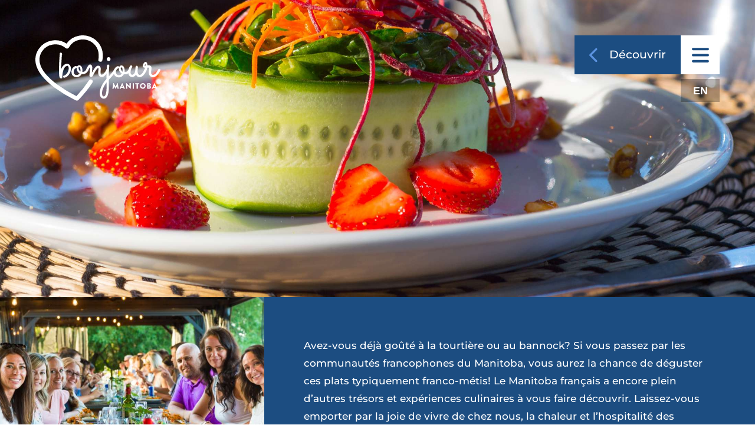

--- FILE ---
content_type: text/html; charset=UTF-8
request_url: https://bonjourmanitoba.com/decouvrir/culinaire/
body_size: 25624
content:
<!doctype html>
<html lang="fr-FR">
<head>
	<meta charset="UTF-8">
	<meta name="viewport" content="width=device-width, initial-scale=1">
	<link rel="profile" href="https://gmpg.org/xfn/11">
	<title>Culinaire - Bonjour Manitoba</title>
<link rel="alternate" hreflang="en" href="https://bonjourmanitoba.com/en/discover/culinary/" />
<link rel="alternate" hreflang="fr" href="https://bonjourmanitoba.com/decouvrir/culinaire/" />
<link rel="alternate" hreflang="x-default" href="https://bonjourmanitoba.com/decouvrir/culinaire/" />

            <script data-no-defer="1" data-ezscrex="false" data-cfasync="false" data-pagespeed-no-defer data-cookieconsent="ignore">
                var ctPublicFunctions = {"_ajax_nonce":"a951e83c53","_rest_nonce":"e65c0d303f","_ajax_url":"\/wp-admin\/admin-ajax.php","_rest_url":"https:\/\/bonjourmanitoba.com\/wp-json\/","data__cookies_type":"none","data__ajax_type":"admin_ajax","data__bot_detector_enabled":"1","data__frontend_data_log_enabled":1,"cookiePrefix":"","wprocket_detected":false,"host_url":"bonjourmanitoba.com","text__ee_click_to_select":"Click to select the whole data","text__ee_original_email":"The original one is","text__ee_got_it":"Got it","text__ee_blocked":"Blocked","text__ee_cannot_connect":"Cannot connect","text__ee_cannot_decode":"Can not decode email. Unknown reason","text__ee_email_decoder":"CleanTalk email decoder","text__ee_wait_for_decoding":"The magic is on the way, please wait for a few seconds!","text__ee_decoding_process":"Decoding the contact data, let us a few seconds to finish."}
            </script>
        
            <script data-no-defer="1" data-ezscrex="false" data-cfasync="false" data-pagespeed-no-defer data-cookieconsent="ignore">
                var ctPublic = {"_ajax_nonce":"a951e83c53","settings__forms__check_internal":"0","settings__forms__check_external":"0","settings__forms__force_protection":0,"settings__forms__search_test":"1","settings__data__bot_detector_enabled":"1","settings__sfw__anti_crawler":0,"blog_home":"https:\/\/bonjourmanitoba.com\/","pixel__setting":"3","pixel__enabled":false,"pixel__url":null,"data__email_check_before_post":"1","data__email_check_exist_post":1,"data__cookies_type":"none","data__key_is_ok":true,"data__visible_fields_required":true,"wl_brandname":"Anti-Spam by CleanTalk","wl_brandname_short":"CleanTalk","ct_checkjs_key":2079819977,"emailEncoderPassKey":"faac3788af7d5a634e6d56c94e1fed62","bot_detector_forms_excluded":"W10=","advancedCacheExists":false,"varnishCacheExists":false,"wc_ajax_add_to_cart":false}
            </script>
        <meta name="description" content="Vivez l’expérience « Culinaire » Découvrez et dégustez des plats typiquement franco-métis.">
<meta name="robots" content="index, follow, max-snippet:-1, max-image-preview:large, max-video-preview:-1">
<link rel="canonical" href="https://bonjourmanitoba.com/decouvrir/culinaire/">
<meta property="og:url" content="https://bonjourmanitoba.com/decouvrir/culinaire/">
<meta property="og:site_name" content="Bonjour Manitoba">
<meta property="og:locale" content="fr_FR">
<meta property="og:locale:alternate" content="en_US">
<meta property="og:type" content="article">
<meta property="article:author" content="https://www.facebook.com/bonjourmanitoba/">
<meta property="article:publisher" content="https://www.facebook.com/bonjourmanitoba/">
<meta property="og:title" content="Culinaire - Bonjour Manitoba">
<meta property="og:description" content="Vivez l’expérience « Culinaire » Découvrez et dégustez des plats typiquement franco-métis.">
<meta property="og:image" content="https://bonjourmanitoba.com/wp-content/uploads/culinaire.jpg">
<meta property="og:image:secure_url" content="https://bonjourmanitoba.com/wp-content/uploads/culinaire.jpg">
<meta property="og:image:width" content="2200">
<meta property="og:image:height" content="975">
<meta property="og:image:alt" content="culinaire">
<meta property="fb:pages" content="">
<meta property="fb:admins" content="">
<meta property="fb:app_id" content="">
<meta name="twitter:card" content="summary">
<meta name="twitter:title" content="Culinaire - Bonjour Manitoba">
<meta name="twitter:description" content="Vivez l’expérience « Culinaire » Découvrez et dégustez des plats typiquement franco-métis.">
<meta name="twitter:image" content="https://bonjourmanitoba.com/wp-content/uploads/culinaire.jpg">
<link rel='dns-prefetch' href='//moderate.cleantalk.org' />
<link rel="alternate" type="application/rss+xml" title="Bonjour Manitoba &raquo; Flux" href="https://bonjourmanitoba.com/feed/" />
<link rel="alternate" type="application/rss+xml" title="Bonjour Manitoba &raquo; Flux des commentaires" href="https://bonjourmanitoba.com/comments/feed/" />
<script>
window._wpemojiSettings = {"baseUrl":"https:\/\/s.w.org\/images\/core\/emoji\/15.0.3\/72x72\/","ext":".png","svgUrl":"https:\/\/s.w.org\/images\/core\/emoji\/15.0.3\/svg\/","svgExt":".svg","source":{"concatemoji":"https:\/\/bonjourmanitoba.com\/wp-includes\/js\/wp-emoji-release.min.js?ver=6.5.7"}};
/*! This file is auto-generated */
!function(i,n){var o,s,e;function c(e){try{var t={supportTests:e,timestamp:(new Date).valueOf()};sessionStorage.setItem(o,JSON.stringify(t))}catch(e){}}function p(e,t,n){e.clearRect(0,0,e.canvas.width,e.canvas.height),e.fillText(t,0,0);var t=new Uint32Array(e.getImageData(0,0,e.canvas.width,e.canvas.height).data),r=(e.clearRect(0,0,e.canvas.width,e.canvas.height),e.fillText(n,0,0),new Uint32Array(e.getImageData(0,0,e.canvas.width,e.canvas.height).data));return t.every(function(e,t){return e===r[t]})}function u(e,t,n){switch(t){case"flag":return n(e,"\ud83c\udff3\ufe0f\u200d\u26a7\ufe0f","\ud83c\udff3\ufe0f\u200b\u26a7\ufe0f")?!1:!n(e,"\ud83c\uddfa\ud83c\uddf3","\ud83c\uddfa\u200b\ud83c\uddf3")&&!n(e,"\ud83c\udff4\udb40\udc67\udb40\udc62\udb40\udc65\udb40\udc6e\udb40\udc67\udb40\udc7f","\ud83c\udff4\u200b\udb40\udc67\u200b\udb40\udc62\u200b\udb40\udc65\u200b\udb40\udc6e\u200b\udb40\udc67\u200b\udb40\udc7f");case"emoji":return!n(e,"\ud83d\udc26\u200d\u2b1b","\ud83d\udc26\u200b\u2b1b")}return!1}function f(e,t,n){var r="undefined"!=typeof WorkerGlobalScope&&self instanceof WorkerGlobalScope?new OffscreenCanvas(300,150):i.createElement("canvas"),a=r.getContext("2d",{willReadFrequently:!0}),o=(a.textBaseline="top",a.font="600 32px Arial",{});return e.forEach(function(e){o[e]=t(a,e,n)}),o}function t(e){var t=i.createElement("script");t.src=e,t.defer=!0,i.head.appendChild(t)}"undefined"!=typeof Promise&&(o="wpEmojiSettingsSupports",s=["flag","emoji"],n.supports={everything:!0,everythingExceptFlag:!0},e=new Promise(function(e){i.addEventListener("DOMContentLoaded",e,{once:!0})}),new Promise(function(t){var n=function(){try{var e=JSON.parse(sessionStorage.getItem(o));if("object"==typeof e&&"number"==typeof e.timestamp&&(new Date).valueOf()<e.timestamp+604800&&"object"==typeof e.supportTests)return e.supportTests}catch(e){}return null}();if(!n){if("undefined"!=typeof Worker&&"undefined"!=typeof OffscreenCanvas&&"undefined"!=typeof URL&&URL.createObjectURL&&"undefined"!=typeof Blob)try{var e="postMessage("+f.toString()+"("+[JSON.stringify(s),u.toString(),p.toString()].join(",")+"));",r=new Blob([e],{type:"text/javascript"}),a=new Worker(URL.createObjectURL(r),{name:"wpTestEmojiSupports"});return void(a.onmessage=function(e){c(n=e.data),a.terminate(),t(n)})}catch(e){}c(n=f(s,u,p))}t(n)}).then(function(e){for(var t in e)n.supports[t]=e[t],n.supports.everything=n.supports.everything&&n.supports[t],"flag"!==t&&(n.supports.everythingExceptFlag=n.supports.everythingExceptFlag&&n.supports[t]);n.supports.everythingExceptFlag=n.supports.everythingExceptFlag&&!n.supports.flag,n.DOMReady=!1,n.readyCallback=function(){n.DOMReady=!0}}).then(function(){return e}).then(function(){var e;n.supports.everything||(n.readyCallback(),(e=n.source||{}).concatemoji?t(e.concatemoji):e.wpemoji&&e.twemoji&&(t(e.twemoji),t(e.wpemoji)))}))}((window,document),window._wpemojiSettings);
</script>
<link rel='stylesheet' id='sbi_styles-css' href='https://bonjourmanitoba.com/wp-content/plugins/instagram-feed-pro/css/sbi-styles.min.css?ver=6.0.8' media='all' />
<link rel='stylesheet' id='sbsw_styles-css' href='https://bonjourmanitoba.com/wp-content/plugins/social-wall/css/social-wall.min.css?ver=1.0.8' media='all' />
<style id='wp-emoji-styles-inline-css'>

	img.wp-smiley, img.emoji {
		display: inline !important;
		border: none !important;
		box-shadow: none !important;
		height: 1em !important;
		width: 1em !important;
		margin: 0 0.07em !important;
		vertical-align: -0.1em !important;
		background: none !important;
		padding: 0 !important;
	}
</style>
<link rel='stylesheet' id='jet-engine-frontend-css' href='https://bonjourmanitoba.com/wp-content/plugins/jet-engine/assets/css/frontend.css?ver=3.6.7.1' media='all' />
<style id='global-styles-inline-css'>
body{--wp--preset--color--black: #000000;--wp--preset--color--cyan-bluish-gray: #abb8c3;--wp--preset--color--white: #ffffff;--wp--preset--color--pale-pink: #f78da7;--wp--preset--color--vivid-red: #cf2e2e;--wp--preset--color--luminous-vivid-orange: #ff6900;--wp--preset--color--luminous-vivid-amber: #fcb900;--wp--preset--color--light-green-cyan: #7bdcb5;--wp--preset--color--vivid-green-cyan: #00d084;--wp--preset--color--pale-cyan-blue: #8ed1fc;--wp--preset--color--vivid-cyan-blue: #0693e3;--wp--preset--color--vivid-purple: #9b51e0;--wp--preset--gradient--vivid-cyan-blue-to-vivid-purple: linear-gradient(135deg,rgba(6,147,227,1) 0%,rgb(155,81,224) 100%);--wp--preset--gradient--light-green-cyan-to-vivid-green-cyan: linear-gradient(135deg,rgb(122,220,180) 0%,rgb(0,208,130) 100%);--wp--preset--gradient--luminous-vivid-amber-to-luminous-vivid-orange: linear-gradient(135deg,rgba(252,185,0,1) 0%,rgba(255,105,0,1) 100%);--wp--preset--gradient--luminous-vivid-orange-to-vivid-red: linear-gradient(135deg,rgba(255,105,0,1) 0%,rgb(207,46,46) 100%);--wp--preset--gradient--very-light-gray-to-cyan-bluish-gray: linear-gradient(135deg,rgb(238,238,238) 0%,rgb(169,184,195) 100%);--wp--preset--gradient--cool-to-warm-spectrum: linear-gradient(135deg,rgb(74,234,220) 0%,rgb(151,120,209) 20%,rgb(207,42,186) 40%,rgb(238,44,130) 60%,rgb(251,105,98) 80%,rgb(254,248,76) 100%);--wp--preset--gradient--blush-light-purple: linear-gradient(135deg,rgb(255,206,236) 0%,rgb(152,150,240) 100%);--wp--preset--gradient--blush-bordeaux: linear-gradient(135deg,rgb(254,205,165) 0%,rgb(254,45,45) 50%,rgb(107,0,62) 100%);--wp--preset--gradient--luminous-dusk: linear-gradient(135deg,rgb(255,203,112) 0%,rgb(199,81,192) 50%,rgb(65,88,208) 100%);--wp--preset--gradient--pale-ocean: linear-gradient(135deg,rgb(255,245,203) 0%,rgb(182,227,212) 50%,rgb(51,167,181) 100%);--wp--preset--gradient--electric-grass: linear-gradient(135deg,rgb(202,248,128) 0%,rgb(113,206,126) 100%);--wp--preset--gradient--midnight: linear-gradient(135deg,rgb(2,3,129) 0%,rgb(40,116,252) 100%);--wp--preset--font-size--small: 13px;--wp--preset--font-size--medium: 20px;--wp--preset--font-size--large: 36px;--wp--preset--font-size--x-large: 42px;--wp--preset--spacing--20: 0.44rem;--wp--preset--spacing--30: 0.67rem;--wp--preset--spacing--40: 1rem;--wp--preset--spacing--50: 1.5rem;--wp--preset--spacing--60: 2.25rem;--wp--preset--spacing--70: 3.38rem;--wp--preset--spacing--80: 5.06rem;--wp--preset--shadow--natural: 6px 6px 9px rgba(0, 0, 0, 0.2);--wp--preset--shadow--deep: 12px 12px 50px rgba(0, 0, 0, 0.4);--wp--preset--shadow--sharp: 6px 6px 0px rgba(0, 0, 0, 0.2);--wp--preset--shadow--outlined: 6px 6px 0px -3px rgba(255, 255, 255, 1), 6px 6px rgba(0, 0, 0, 1);--wp--preset--shadow--crisp: 6px 6px 0px rgba(0, 0, 0, 1);}body { margin: 0;--wp--style--global--content-size: 800px;--wp--style--global--wide-size: 1200px; }.wp-site-blocks > .alignleft { float: left; margin-right: 2em; }.wp-site-blocks > .alignright { float: right; margin-left: 2em; }.wp-site-blocks > .aligncenter { justify-content: center; margin-left: auto; margin-right: auto; }:where(.wp-site-blocks) > * { margin-block-start: 24px; margin-block-end: 0; }:where(.wp-site-blocks) > :first-child:first-child { margin-block-start: 0; }:where(.wp-site-blocks) > :last-child:last-child { margin-block-end: 0; }body { --wp--style--block-gap: 24px; }:where(body .is-layout-flow)  > :first-child:first-child{margin-block-start: 0;}:where(body .is-layout-flow)  > :last-child:last-child{margin-block-end: 0;}:where(body .is-layout-flow)  > *{margin-block-start: 24px;margin-block-end: 0;}:where(body .is-layout-constrained)  > :first-child:first-child{margin-block-start: 0;}:where(body .is-layout-constrained)  > :last-child:last-child{margin-block-end: 0;}:where(body .is-layout-constrained)  > *{margin-block-start: 24px;margin-block-end: 0;}:where(body .is-layout-flex) {gap: 24px;}:where(body .is-layout-grid) {gap: 24px;}body .is-layout-flow > .alignleft{float: left;margin-inline-start: 0;margin-inline-end: 2em;}body .is-layout-flow > .alignright{float: right;margin-inline-start: 2em;margin-inline-end: 0;}body .is-layout-flow > .aligncenter{margin-left: auto !important;margin-right: auto !important;}body .is-layout-constrained > .alignleft{float: left;margin-inline-start: 0;margin-inline-end: 2em;}body .is-layout-constrained > .alignright{float: right;margin-inline-start: 2em;margin-inline-end: 0;}body .is-layout-constrained > .aligncenter{margin-left: auto !important;margin-right: auto !important;}body .is-layout-constrained > :where(:not(.alignleft):not(.alignright):not(.alignfull)){max-width: var(--wp--style--global--content-size);margin-left: auto !important;margin-right: auto !important;}body .is-layout-constrained > .alignwide{max-width: var(--wp--style--global--wide-size);}body .is-layout-flex{display: flex;}body .is-layout-flex{flex-wrap: wrap;align-items: center;}body .is-layout-flex > *{margin: 0;}body .is-layout-grid{display: grid;}body .is-layout-grid > *{margin: 0;}body{padding-top: 0px;padding-right: 0px;padding-bottom: 0px;padding-left: 0px;}a:where(:not(.wp-element-button)){text-decoration: underline;}.wp-element-button, .wp-block-button__link{background-color: #32373c;border-width: 0;color: #fff;font-family: inherit;font-size: inherit;line-height: inherit;padding: calc(0.667em + 2px) calc(1.333em + 2px);text-decoration: none;}.has-black-color{color: var(--wp--preset--color--black) !important;}.has-cyan-bluish-gray-color{color: var(--wp--preset--color--cyan-bluish-gray) !important;}.has-white-color{color: var(--wp--preset--color--white) !important;}.has-pale-pink-color{color: var(--wp--preset--color--pale-pink) !important;}.has-vivid-red-color{color: var(--wp--preset--color--vivid-red) !important;}.has-luminous-vivid-orange-color{color: var(--wp--preset--color--luminous-vivid-orange) !important;}.has-luminous-vivid-amber-color{color: var(--wp--preset--color--luminous-vivid-amber) !important;}.has-light-green-cyan-color{color: var(--wp--preset--color--light-green-cyan) !important;}.has-vivid-green-cyan-color{color: var(--wp--preset--color--vivid-green-cyan) !important;}.has-pale-cyan-blue-color{color: var(--wp--preset--color--pale-cyan-blue) !important;}.has-vivid-cyan-blue-color{color: var(--wp--preset--color--vivid-cyan-blue) !important;}.has-vivid-purple-color{color: var(--wp--preset--color--vivid-purple) !important;}.has-black-background-color{background-color: var(--wp--preset--color--black) !important;}.has-cyan-bluish-gray-background-color{background-color: var(--wp--preset--color--cyan-bluish-gray) !important;}.has-white-background-color{background-color: var(--wp--preset--color--white) !important;}.has-pale-pink-background-color{background-color: var(--wp--preset--color--pale-pink) !important;}.has-vivid-red-background-color{background-color: var(--wp--preset--color--vivid-red) !important;}.has-luminous-vivid-orange-background-color{background-color: var(--wp--preset--color--luminous-vivid-orange) !important;}.has-luminous-vivid-amber-background-color{background-color: var(--wp--preset--color--luminous-vivid-amber) !important;}.has-light-green-cyan-background-color{background-color: var(--wp--preset--color--light-green-cyan) !important;}.has-vivid-green-cyan-background-color{background-color: var(--wp--preset--color--vivid-green-cyan) !important;}.has-pale-cyan-blue-background-color{background-color: var(--wp--preset--color--pale-cyan-blue) !important;}.has-vivid-cyan-blue-background-color{background-color: var(--wp--preset--color--vivid-cyan-blue) !important;}.has-vivid-purple-background-color{background-color: var(--wp--preset--color--vivid-purple) !important;}.has-black-border-color{border-color: var(--wp--preset--color--black) !important;}.has-cyan-bluish-gray-border-color{border-color: var(--wp--preset--color--cyan-bluish-gray) !important;}.has-white-border-color{border-color: var(--wp--preset--color--white) !important;}.has-pale-pink-border-color{border-color: var(--wp--preset--color--pale-pink) !important;}.has-vivid-red-border-color{border-color: var(--wp--preset--color--vivid-red) !important;}.has-luminous-vivid-orange-border-color{border-color: var(--wp--preset--color--luminous-vivid-orange) !important;}.has-luminous-vivid-amber-border-color{border-color: var(--wp--preset--color--luminous-vivid-amber) !important;}.has-light-green-cyan-border-color{border-color: var(--wp--preset--color--light-green-cyan) !important;}.has-vivid-green-cyan-border-color{border-color: var(--wp--preset--color--vivid-green-cyan) !important;}.has-pale-cyan-blue-border-color{border-color: var(--wp--preset--color--pale-cyan-blue) !important;}.has-vivid-cyan-blue-border-color{border-color: var(--wp--preset--color--vivid-cyan-blue) !important;}.has-vivid-purple-border-color{border-color: var(--wp--preset--color--vivid-purple) !important;}.has-vivid-cyan-blue-to-vivid-purple-gradient-background{background: var(--wp--preset--gradient--vivid-cyan-blue-to-vivid-purple) !important;}.has-light-green-cyan-to-vivid-green-cyan-gradient-background{background: var(--wp--preset--gradient--light-green-cyan-to-vivid-green-cyan) !important;}.has-luminous-vivid-amber-to-luminous-vivid-orange-gradient-background{background: var(--wp--preset--gradient--luminous-vivid-amber-to-luminous-vivid-orange) !important;}.has-luminous-vivid-orange-to-vivid-red-gradient-background{background: var(--wp--preset--gradient--luminous-vivid-orange-to-vivid-red) !important;}.has-very-light-gray-to-cyan-bluish-gray-gradient-background{background: var(--wp--preset--gradient--very-light-gray-to-cyan-bluish-gray) !important;}.has-cool-to-warm-spectrum-gradient-background{background: var(--wp--preset--gradient--cool-to-warm-spectrum) !important;}.has-blush-light-purple-gradient-background{background: var(--wp--preset--gradient--blush-light-purple) !important;}.has-blush-bordeaux-gradient-background{background: var(--wp--preset--gradient--blush-bordeaux) !important;}.has-luminous-dusk-gradient-background{background: var(--wp--preset--gradient--luminous-dusk) !important;}.has-pale-ocean-gradient-background{background: var(--wp--preset--gradient--pale-ocean) !important;}.has-electric-grass-gradient-background{background: var(--wp--preset--gradient--electric-grass) !important;}.has-midnight-gradient-background{background: var(--wp--preset--gradient--midnight) !important;}.has-small-font-size{font-size: var(--wp--preset--font-size--small) !important;}.has-medium-font-size{font-size: var(--wp--preset--font-size--medium) !important;}.has-large-font-size{font-size: var(--wp--preset--font-size--large) !important;}.has-x-large-font-size{font-size: var(--wp--preset--font-size--x-large) !important;}
.wp-block-navigation a:where(:not(.wp-element-button)){color: inherit;}
.wp-block-pullquote{font-size: 1.5em;line-height: 1.6;}
</style>
<link rel='stylesheet' id='cleantalk-public-css-css' href='https://bonjourmanitoba.com/wp-content/plugins/cleantalk-spam-protect/css/cleantalk-public.min.css?ver=6.54_1744915102' media='all' />
<link rel='stylesheet' id='cleantalk-email-decoder-css-css' href='https://bonjourmanitoba.com/wp-content/plugins/cleantalk-spam-protect/css/cleantalk-email-decoder.min.css?ver=6.54_1744915102' media='all' />
<link rel='stylesheet' id='cff-css' href='https://bonjourmanitoba.com/wp-content/plugins/custom-facebook-feed-pro/assets/css/cff-style.min.css?ver=4.2.5' media='all' />
<link rel='stylesheet' id='wpml-legacy-horizontal-list-0-css' href='https://bonjourmanitoba.com/wp-content/plugins/sitepress-multilingual-cms/templates/language-switchers/legacy-list-horizontal/style.min.css?ver=1' media='all' />
<link rel='stylesheet' id='hello-elementor-theme-style-css' href='https://bonjourmanitoba.com/wp-content/themes/hello-elementor/theme.min.css?ver=3.3.0' media='all' />
<link rel='stylesheet' id='hello-elementor-child-style-css' href='https://bonjourmanitoba.com/wp-content/themes/hello-theme-child-master/style.css?ver=1.0.0' media='all' />
<link rel='stylesheet' id='hello-elementor-css' href='https://bonjourmanitoba.com/wp-content/themes/hello-elementor/style.min.css?ver=3.3.0' media='all' />
<link rel='stylesheet' id='hello-elementor-header-footer-css' href='https://bonjourmanitoba.com/wp-content/themes/hello-elementor/header-footer.min.css?ver=3.3.0' media='all' />
<link rel='stylesheet' id='jet-popup-frontend-css' href='https://bonjourmanitoba.com/wp-content/plugins/jet-popup/assets/css/jet-popup-frontend.css?ver=2.0.13' media='all' />
<link rel='stylesheet' id='elementor-frontend-css' href='https://bonjourmanitoba.com/wp-content/uploads/elementor/css/custom-frontend.min.css?ver=1744915648' media='all' />
<style id='elementor-frontend-inline-css'>
@-webkit-keyframes ha_fadeIn{0%{opacity:0}to{opacity:1}}@keyframes ha_fadeIn{0%{opacity:0}to{opacity:1}}@-webkit-keyframes ha_zoomIn{0%{opacity:0;-webkit-transform:scale3d(.3,.3,.3);transform:scale3d(.3,.3,.3)}50%{opacity:1}}@keyframes ha_zoomIn{0%{opacity:0;-webkit-transform:scale3d(.3,.3,.3);transform:scale3d(.3,.3,.3)}50%{opacity:1}}@-webkit-keyframes ha_rollIn{0%{opacity:0;-webkit-transform:translate3d(-100%,0,0) rotate3d(0,0,1,-120deg);transform:translate3d(-100%,0,0) rotate3d(0,0,1,-120deg)}to{opacity:1}}@keyframes ha_rollIn{0%{opacity:0;-webkit-transform:translate3d(-100%,0,0) rotate3d(0,0,1,-120deg);transform:translate3d(-100%,0,0) rotate3d(0,0,1,-120deg)}to{opacity:1}}@-webkit-keyframes ha_bounce{0%,20%,53%,to{-webkit-animation-timing-function:cubic-bezier(.215,.61,.355,1);animation-timing-function:cubic-bezier(.215,.61,.355,1)}40%,43%{-webkit-transform:translate3d(0,-30px,0) scaleY(1.1);transform:translate3d(0,-30px,0) scaleY(1.1);-webkit-animation-timing-function:cubic-bezier(.755,.05,.855,.06);animation-timing-function:cubic-bezier(.755,.05,.855,.06)}70%{-webkit-transform:translate3d(0,-15px,0) scaleY(1.05);transform:translate3d(0,-15px,0) scaleY(1.05);-webkit-animation-timing-function:cubic-bezier(.755,.05,.855,.06);animation-timing-function:cubic-bezier(.755,.05,.855,.06)}80%{-webkit-transition-timing-function:cubic-bezier(.215,.61,.355,1);transition-timing-function:cubic-bezier(.215,.61,.355,1);-webkit-transform:translate3d(0,0,0) scaleY(.95);transform:translate3d(0,0,0) scaleY(.95)}90%{-webkit-transform:translate3d(0,-4px,0) scaleY(1.02);transform:translate3d(0,-4px,0) scaleY(1.02)}}@keyframes ha_bounce{0%,20%,53%,to{-webkit-animation-timing-function:cubic-bezier(.215,.61,.355,1);animation-timing-function:cubic-bezier(.215,.61,.355,1)}40%,43%{-webkit-transform:translate3d(0,-30px,0) scaleY(1.1);transform:translate3d(0,-30px,0) scaleY(1.1);-webkit-animation-timing-function:cubic-bezier(.755,.05,.855,.06);animation-timing-function:cubic-bezier(.755,.05,.855,.06)}70%{-webkit-transform:translate3d(0,-15px,0) scaleY(1.05);transform:translate3d(0,-15px,0) scaleY(1.05);-webkit-animation-timing-function:cubic-bezier(.755,.05,.855,.06);animation-timing-function:cubic-bezier(.755,.05,.855,.06)}80%{-webkit-transition-timing-function:cubic-bezier(.215,.61,.355,1);transition-timing-function:cubic-bezier(.215,.61,.355,1);-webkit-transform:translate3d(0,0,0) scaleY(.95);transform:translate3d(0,0,0) scaleY(.95)}90%{-webkit-transform:translate3d(0,-4px,0) scaleY(1.02);transform:translate3d(0,-4px,0) scaleY(1.02)}}@-webkit-keyframes ha_bounceIn{0%,20%,40%,60%,80%,to{-webkit-animation-timing-function:cubic-bezier(.215,.61,.355,1);animation-timing-function:cubic-bezier(.215,.61,.355,1)}0%{opacity:0;-webkit-transform:scale3d(.3,.3,.3);transform:scale3d(.3,.3,.3)}20%{-webkit-transform:scale3d(1.1,1.1,1.1);transform:scale3d(1.1,1.1,1.1)}40%{-webkit-transform:scale3d(.9,.9,.9);transform:scale3d(.9,.9,.9)}60%{opacity:1;-webkit-transform:scale3d(1.03,1.03,1.03);transform:scale3d(1.03,1.03,1.03)}80%{-webkit-transform:scale3d(.97,.97,.97);transform:scale3d(.97,.97,.97)}to{opacity:1}}@keyframes ha_bounceIn{0%,20%,40%,60%,80%,to{-webkit-animation-timing-function:cubic-bezier(.215,.61,.355,1);animation-timing-function:cubic-bezier(.215,.61,.355,1)}0%{opacity:0;-webkit-transform:scale3d(.3,.3,.3);transform:scale3d(.3,.3,.3)}20%{-webkit-transform:scale3d(1.1,1.1,1.1);transform:scale3d(1.1,1.1,1.1)}40%{-webkit-transform:scale3d(.9,.9,.9);transform:scale3d(.9,.9,.9)}60%{opacity:1;-webkit-transform:scale3d(1.03,1.03,1.03);transform:scale3d(1.03,1.03,1.03)}80%{-webkit-transform:scale3d(.97,.97,.97);transform:scale3d(.97,.97,.97)}to{opacity:1}}@-webkit-keyframes ha_flipInX{0%{opacity:0;-webkit-transform:perspective(400px) rotate3d(1,0,0,90deg);transform:perspective(400px) rotate3d(1,0,0,90deg);-webkit-animation-timing-function:ease-in;animation-timing-function:ease-in}40%{-webkit-transform:perspective(400px) rotate3d(1,0,0,-20deg);transform:perspective(400px) rotate3d(1,0,0,-20deg);-webkit-animation-timing-function:ease-in;animation-timing-function:ease-in}60%{opacity:1;-webkit-transform:perspective(400px) rotate3d(1,0,0,10deg);transform:perspective(400px) rotate3d(1,0,0,10deg)}80%{-webkit-transform:perspective(400px) rotate3d(1,0,0,-5deg);transform:perspective(400px) rotate3d(1,0,0,-5deg)}}@keyframes ha_flipInX{0%{opacity:0;-webkit-transform:perspective(400px) rotate3d(1,0,0,90deg);transform:perspective(400px) rotate3d(1,0,0,90deg);-webkit-animation-timing-function:ease-in;animation-timing-function:ease-in}40%{-webkit-transform:perspective(400px) rotate3d(1,0,0,-20deg);transform:perspective(400px) rotate3d(1,0,0,-20deg);-webkit-animation-timing-function:ease-in;animation-timing-function:ease-in}60%{opacity:1;-webkit-transform:perspective(400px) rotate3d(1,0,0,10deg);transform:perspective(400px) rotate3d(1,0,0,10deg)}80%{-webkit-transform:perspective(400px) rotate3d(1,0,0,-5deg);transform:perspective(400px) rotate3d(1,0,0,-5deg)}}@-webkit-keyframes ha_flipInY{0%{opacity:0;-webkit-transform:perspective(400px) rotate3d(0,1,0,90deg);transform:perspective(400px) rotate3d(0,1,0,90deg);-webkit-animation-timing-function:ease-in;animation-timing-function:ease-in}40%{-webkit-transform:perspective(400px) rotate3d(0,1,0,-20deg);transform:perspective(400px) rotate3d(0,1,0,-20deg);-webkit-animation-timing-function:ease-in;animation-timing-function:ease-in}60%{opacity:1;-webkit-transform:perspective(400px) rotate3d(0,1,0,10deg);transform:perspective(400px) rotate3d(0,1,0,10deg)}80%{-webkit-transform:perspective(400px) rotate3d(0,1,0,-5deg);transform:perspective(400px) rotate3d(0,1,0,-5deg)}}@keyframes ha_flipInY{0%{opacity:0;-webkit-transform:perspective(400px) rotate3d(0,1,0,90deg);transform:perspective(400px) rotate3d(0,1,0,90deg);-webkit-animation-timing-function:ease-in;animation-timing-function:ease-in}40%{-webkit-transform:perspective(400px) rotate3d(0,1,0,-20deg);transform:perspective(400px) rotate3d(0,1,0,-20deg);-webkit-animation-timing-function:ease-in;animation-timing-function:ease-in}60%{opacity:1;-webkit-transform:perspective(400px) rotate3d(0,1,0,10deg);transform:perspective(400px) rotate3d(0,1,0,10deg)}80%{-webkit-transform:perspective(400px) rotate3d(0,1,0,-5deg);transform:perspective(400px) rotate3d(0,1,0,-5deg)}}@-webkit-keyframes ha_swing{20%{-webkit-transform:rotate3d(0,0,1,15deg);transform:rotate3d(0,0,1,15deg)}40%{-webkit-transform:rotate3d(0,0,1,-10deg);transform:rotate3d(0,0,1,-10deg)}60%{-webkit-transform:rotate3d(0,0,1,5deg);transform:rotate3d(0,0,1,5deg)}80%{-webkit-transform:rotate3d(0,0,1,-5deg);transform:rotate3d(0,0,1,-5deg)}}@keyframes ha_swing{20%{-webkit-transform:rotate3d(0,0,1,15deg);transform:rotate3d(0,0,1,15deg)}40%{-webkit-transform:rotate3d(0,0,1,-10deg);transform:rotate3d(0,0,1,-10deg)}60%{-webkit-transform:rotate3d(0,0,1,5deg);transform:rotate3d(0,0,1,5deg)}80%{-webkit-transform:rotate3d(0,0,1,-5deg);transform:rotate3d(0,0,1,-5deg)}}@-webkit-keyframes ha_slideInDown{0%{visibility:visible;-webkit-transform:translate3d(0,-100%,0);transform:translate3d(0,-100%,0)}}@keyframes ha_slideInDown{0%{visibility:visible;-webkit-transform:translate3d(0,-100%,0);transform:translate3d(0,-100%,0)}}@-webkit-keyframes ha_slideInUp{0%{visibility:visible;-webkit-transform:translate3d(0,100%,0);transform:translate3d(0,100%,0)}}@keyframes ha_slideInUp{0%{visibility:visible;-webkit-transform:translate3d(0,100%,0);transform:translate3d(0,100%,0)}}@-webkit-keyframes ha_slideInLeft{0%{visibility:visible;-webkit-transform:translate3d(-100%,0,0);transform:translate3d(-100%,0,0)}}@keyframes ha_slideInLeft{0%{visibility:visible;-webkit-transform:translate3d(-100%,0,0);transform:translate3d(-100%,0,0)}}@-webkit-keyframes ha_slideInRight{0%{visibility:visible;-webkit-transform:translate3d(100%,0,0);transform:translate3d(100%,0,0)}}@keyframes ha_slideInRight{0%{visibility:visible;-webkit-transform:translate3d(100%,0,0);transform:translate3d(100%,0,0)}}.ha_fadeIn{-webkit-animation-name:ha_fadeIn;animation-name:ha_fadeIn}.ha_zoomIn{-webkit-animation-name:ha_zoomIn;animation-name:ha_zoomIn}.ha_rollIn{-webkit-animation-name:ha_rollIn;animation-name:ha_rollIn}.ha_bounce{-webkit-transform-origin:center bottom;-ms-transform-origin:center bottom;transform-origin:center bottom;-webkit-animation-name:ha_bounce;animation-name:ha_bounce}.ha_bounceIn{-webkit-animation-name:ha_bounceIn;animation-name:ha_bounceIn;-webkit-animation-duration:.75s;-webkit-animation-duration:calc(var(--animate-duration)*.75);animation-duration:.75s;animation-duration:calc(var(--animate-duration)*.75)}.ha_flipInX,.ha_flipInY{-webkit-animation-name:ha_flipInX;animation-name:ha_flipInX;-webkit-backface-visibility:visible!important;backface-visibility:visible!important}.ha_flipInY{-webkit-animation-name:ha_flipInY;animation-name:ha_flipInY}.ha_swing{-webkit-transform-origin:top center;-ms-transform-origin:top center;transform-origin:top center;-webkit-animation-name:ha_swing;animation-name:ha_swing}.ha_slideInDown{-webkit-animation-name:ha_slideInDown;animation-name:ha_slideInDown}.ha_slideInUp{-webkit-animation-name:ha_slideInUp;animation-name:ha_slideInUp}.ha_slideInLeft{-webkit-animation-name:ha_slideInLeft;animation-name:ha_slideInLeft}.ha_slideInRight{-webkit-animation-name:ha_slideInRight;animation-name:ha_slideInRight}.ha-css-transform-yes{-webkit-transition-duration:var(--ha-tfx-transition-duration, .2s);transition-duration:var(--ha-tfx-transition-duration, .2s);-webkit-transition-property:-webkit-transform;transition-property:transform;transition-property:transform,-webkit-transform;-webkit-transform:translate(var(--ha-tfx-translate-x, 0),var(--ha-tfx-translate-y, 0)) scale(var(--ha-tfx-scale-x, 1),var(--ha-tfx-scale-y, 1)) skew(var(--ha-tfx-skew-x, 0),var(--ha-tfx-skew-y, 0)) rotateX(var(--ha-tfx-rotate-x, 0)) rotateY(var(--ha-tfx-rotate-y, 0)) rotateZ(var(--ha-tfx-rotate-z, 0));transform:translate(var(--ha-tfx-translate-x, 0),var(--ha-tfx-translate-y, 0)) scale(var(--ha-tfx-scale-x, 1),var(--ha-tfx-scale-y, 1)) skew(var(--ha-tfx-skew-x, 0),var(--ha-tfx-skew-y, 0)) rotateX(var(--ha-tfx-rotate-x, 0)) rotateY(var(--ha-tfx-rotate-y, 0)) rotateZ(var(--ha-tfx-rotate-z, 0))}.ha-css-transform-yes:hover{-webkit-transform:translate(var(--ha-tfx-translate-x-hover, var(--ha-tfx-translate-x, 0)),var(--ha-tfx-translate-y-hover, var(--ha-tfx-translate-y, 0))) scale(var(--ha-tfx-scale-x-hover, var(--ha-tfx-scale-x, 1)),var(--ha-tfx-scale-y-hover, var(--ha-tfx-scale-y, 1))) skew(var(--ha-tfx-skew-x-hover, var(--ha-tfx-skew-x, 0)),var(--ha-tfx-skew-y-hover, var(--ha-tfx-skew-y, 0))) rotateX(var(--ha-tfx-rotate-x-hover, var(--ha-tfx-rotate-x, 0))) rotateY(var(--ha-tfx-rotate-y-hover, var(--ha-tfx-rotate-y, 0))) rotateZ(var(--ha-tfx-rotate-z-hover, var(--ha-tfx-rotate-z, 0)));transform:translate(var(--ha-tfx-translate-x-hover, var(--ha-tfx-translate-x, 0)),var(--ha-tfx-translate-y-hover, var(--ha-tfx-translate-y, 0))) scale(var(--ha-tfx-scale-x-hover, var(--ha-tfx-scale-x, 1)),var(--ha-tfx-scale-y-hover, var(--ha-tfx-scale-y, 1))) skew(var(--ha-tfx-skew-x-hover, var(--ha-tfx-skew-x, 0)),var(--ha-tfx-skew-y-hover, var(--ha-tfx-skew-y, 0))) rotateX(var(--ha-tfx-rotate-x-hover, var(--ha-tfx-rotate-x, 0))) rotateY(var(--ha-tfx-rotate-y-hover, var(--ha-tfx-rotate-y, 0))) rotateZ(var(--ha-tfx-rotate-z-hover, var(--ha-tfx-rotate-z, 0)))}.happy-addon>.elementor-widget-container{word-wrap:break-word;overflow-wrap:break-word}.happy-addon>.elementor-widget-container,.happy-addon>.elementor-widget-container *{-webkit-box-sizing:border-box;box-sizing:border-box}.happy-addon p:empty{display:none}.happy-addon .elementor-inline-editing{min-height:auto!important}.happy-addon-pro img{max-width:100%;height:auto;-o-object-fit:cover;object-fit:cover}.ha-screen-reader-text{position:absolute;overflow:hidden;clip:rect(1px,1px,1px,1px);margin:-1px;padding:0;width:1px;height:1px;border:0;word-wrap:normal!important;-webkit-clip-path:inset(50%);clip-path:inset(50%)}.ha-has-bg-overlay>.elementor-widget-container{position:relative;z-index:1}.ha-has-bg-overlay>.elementor-widget-container:before{position:absolute;top:0;left:0;z-index:-1;width:100%;height:100%;content:""}.ha-popup--is-enabled .ha-js-popup,.ha-popup--is-enabled .ha-js-popup img{cursor:-webkit-zoom-in!important;cursor:zoom-in!important}.mfp-wrap .mfp-arrow,.mfp-wrap .mfp-close{background-color:transparent}.mfp-wrap .mfp-arrow:focus,.mfp-wrap .mfp-close:focus{outline-width:thin}.ha-advanced-tooltip-enable{position:relative;cursor:pointer;--ha-tooltip-arrow-color:black;--ha-tooltip-arrow-distance:0}.ha-advanced-tooltip-enable .ha-advanced-tooltip-content{position:absolute;z-index:999;display:none;padding:5px 0;width:120px;height:auto;border-radius:6px;background-color:#000;color:#fff;text-align:center;opacity:0}.ha-advanced-tooltip-enable .ha-advanced-tooltip-content::after{position:absolute;border-width:5px;border-style:solid;content:""}.ha-advanced-tooltip-enable .ha-advanced-tooltip-content.no-arrow::after{visibility:hidden}.ha-advanced-tooltip-enable .ha-advanced-tooltip-content.show{display:inline-block;opacity:1}.ha-advanced-tooltip-enable.ha-advanced-tooltip-top .ha-advanced-tooltip-content,body[data-elementor-device-mode=tablet] .ha-advanced-tooltip-enable.ha-advanced-tooltip-tablet-top .ha-advanced-tooltip-content{top:unset;right:0;bottom:calc(101% + var(--ha-tooltip-arrow-distance));left:0;margin:0 auto}.ha-advanced-tooltip-enable.ha-advanced-tooltip-top .ha-advanced-tooltip-content::after,body[data-elementor-device-mode=tablet] .ha-advanced-tooltip-enable.ha-advanced-tooltip-tablet-top .ha-advanced-tooltip-content::after{top:100%;right:unset;bottom:unset;left:50%;border-color:var(--ha-tooltip-arrow-color) transparent transparent transparent;-webkit-transform:translateX(-50%);-ms-transform:translateX(-50%);transform:translateX(-50%)}.ha-advanced-tooltip-enable.ha-advanced-tooltip-bottom .ha-advanced-tooltip-content,body[data-elementor-device-mode=tablet] .ha-advanced-tooltip-enable.ha-advanced-tooltip-tablet-bottom .ha-advanced-tooltip-content{top:calc(101% + var(--ha-tooltip-arrow-distance));right:0;bottom:unset;left:0;margin:0 auto}.ha-advanced-tooltip-enable.ha-advanced-tooltip-bottom .ha-advanced-tooltip-content::after,body[data-elementor-device-mode=tablet] .ha-advanced-tooltip-enable.ha-advanced-tooltip-tablet-bottom .ha-advanced-tooltip-content::after{top:unset;right:unset;bottom:100%;left:50%;border-color:transparent transparent var(--ha-tooltip-arrow-color) transparent;-webkit-transform:translateX(-50%);-ms-transform:translateX(-50%);transform:translateX(-50%)}.ha-advanced-tooltip-enable.ha-advanced-tooltip-left .ha-advanced-tooltip-content,body[data-elementor-device-mode=tablet] .ha-advanced-tooltip-enable.ha-advanced-tooltip-tablet-left .ha-advanced-tooltip-content{top:50%;right:calc(101% + var(--ha-tooltip-arrow-distance));bottom:unset;left:unset;-webkit-transform:translateY(-50%);-ms-transform:translateY(-50%);transform:translateY(-50%)}.ha-advanced-tooltip-enable.ha-advanced-tooltip-left .ha-advanced-tooltip-content::after,body[data-elementor-device-mode=tablet] .ha-advanced-tooltip-enable.ha-advanced-tooltip-tablet-left .ha-advanced-tooltip-content::after{top:50%;right:unset;bottom:unset;left:100%;border-color:transparent transparent transparent var(--ha-tooltip-arrow-color);-webkit-transform:translateY(-50%);-ms-transform:translateY(-50%);transform:translateY(-50%)}.ha-advanced-tooltip-enable.ha-advanced-tooltip-right .ha-advanced-tooltip-content,body[data-elementor-device-mode=tablet] .ha-advanced-tooltip-enable.ha-advanced-tooltip-tablet-right .ha-advanced-tooltip-content{top:50%;right:unset;bottom:unset;left:calc(101% + var(--ha-tooltip-arrow-distance));-webkit-transform:translateY(-50%);-ms-transform:translateY(-50%);transform:translateY(-50%)}.ha-advanced-tooltip-enable.ha-advanced-tooltip-right .ha-advanced-tooltip-content::after,body[data-elementor-device-mode=tablet] .ha-advanced-tooltip-enable.ha-advanced-tooltip-tablet-right .ha-advanced-tooltip-content::after{top:50%;right:100%;bottom:unset;left:unset;border-color:transparent var(--ha-tooltip-arrow-color) transparent transparent;-webkit-transform:translateY(-50%);-ms-transform:translateY(-50%);transform:translateY(-50%)}body[data-elementor-device-mode=mobile] .ha-advanced-tooltip-enable.ha-advanced-tooltip-mobile-top .ha-advanced-tooltip-content{top:unset;right:0;bottom:calc(101% + var(--ha-tooltip-arrow-distance));left:0;margin:0 auto}body[data-elementor-device-mode=mobile] .ha-advanced-tooltip-enable.ha-advanced-tooltip-mobile-top .ha-advanced-tooltip-content::after{top:100%;right:unset;bottom:unset;left:50%;border-color:var(--ha-tooltip-arrow-color) transparent transparent transparent;-webkit-transform:translateX(-50%);-ms-transform:translateX(-50%);transform:translateX(-50%)}body[data-elementor-device-mode=mobile] .ha-advanced-tooltip-enable.ha-advanced-tooltip-mobile-bottom .ha-advanced-tooltip-content{top:calc(101% + var(--ha-tooltip-arrow-distance));right:0;bottom:unset;left:0;margin:0 auto}body[data-elementor-device-mode=mobile] .ha-advanced-tooltip-enable.ha-advanced-tooltip-mobile-bottom .ha-advanced-tooltip-content::after{top:unset;right:unset;bottom:100%;left:50%;border-color:transparent transparent var(--ha-tooltip-arrow-color) transparent;-webkit-transform:translateX(-50%);-ms-transform:translateX(-50%);transform:translateX(-50%)}body[data-elementor-device-mode=mobile] .ha-advanced-tooltip-enable.ha-advanced-tooltip-mobile-left .ha-advanced-tooltip-content{top:50%;right:calc(101% + var(--ha-tooltip-arrow-distance));bottom:unset;left:unset;-webkit-transform:translateY(-50%);-ms-transform:translateY(-50%);transform:translateY(-50%)}body[data-elementor-device-mode=mobile] .ha-advanced-tooltip-enable.ha-advanced-tooltip-mobile-left .ha-advanced-tooltip-content::after{top:50%;right:unset;bottom:unset;left:100%;border-color:transparent transparent transparent var(--ha-tooltip-arrow-color);-webkit-transform:translateY(-50%);-ms-transform:translateY(-50%);transform:translateY(-50%)}body[data-elementor-device-mode=mobile] .ha-advanced-tooltip-enable.ha-advanced-tooltip-mobile-right .ha-advanced-tooltip-content{top:50%;right:unset;bottom:unset;left:calc(101% + var(--ha-tooltip-arrow-distance));-webkit-transform:translateY(-50%);-ms-transform:translateY(-50%);transform:translateY(-50%)}body[data-elementor-device-mode=mobile] .ha-advanced-tooltip-enable.ha-advanced-tooltip-mobile-right .ha-advanced-tooltip-content::after{top:50%;right:100%;bottom:unset;left:unset;border-color:transparent var(--ha-tooltip-arrow-color) transparent transparent;-webkit-transform:translateY(-50%);-ms-transform:translateY(-50%);transform:translateY(-50%)}body.elementor-editor-active .happy-addon.ha-gravityforms .gform_wrapper{display:block!important}.ha-scroll-to-top-wrap.ha-scroll-to-top-hide{display:none}.ha-scroll-to-top-wrap.edit-mode,.ha-scroll-to-top-wrap.single-page-off{display:none!important}.ha-scroll-to-top-button{position:fixed;right:15px;bottom:15px;z-index:9999;display:-webkit-box;display:-webkit-flex;display:-ms-flexbox;display:flex;-webkit-box-align:center;-webkit-align-items:center;align-items:center;-ms-flex-align:center;-webkit-box-pack:center;-ms-flex-pack:center;-webkit-justify-content:center;justify-content:center;width:50px;height:50px;border-radius:50px;background-color:#5636d1;color:#fff;text-align:center;opacity:1;cursor:pointer;-webkit-transition:all .3s;transition:all .3s}.ha-scroll-to-top-button i{color:#fff;font-size:16px}.ha-scroll-to-top-button:hover{background-color:#e2498a}
</style>
<link rel='stylesheet' id='widget-image-css' href='https://bonjourmanitoba.com/wp-content/plugins/elementor/assets/css/widget-image.min.css?ver=3.28.3' media='all' />
<link rel='stylesheet' id='widget-icon-list-css' href='https://bonjourmanitoba.com/wp-content/uploads/elementor/css/custom-widget-icon-list.min.css?ver=1744915649' media='all' />
<link rel='stylesheet' id='widget-heading-css' href='https://bonjourmanitoba.com/wp-content/plugins/elementor/assets/css/widget-heading.min.css?ver=3.28.3' media='all' />
<link rel='stylesheet' id='jet-blocks-css' href='https://bonjourmanitoba.com/wp-content/uploads/elementor/css/custom-jet-blocks.css?ver=1.3.17' media='all' />
<link rel='stylesheet' id='elementor-icons-css' href='https://bonjourmanitoba.com/wp-content/plugins/elementor/assets/lib/eicons/css/elementor-icons.min.css?ver=5.36.0' media='all' />
<link rel='stylesheet' id='elementor-post-13-css' href='https://bonjourmanitoba.com/wp-content/uploads/elementor/css/post-13.css?ver=1744915633' media='all' />
<link rel='stylesheet' id='cffstyles-css' href='https://bonjourmanitoba.com/wp-content/plugins/custom-facebook-feed-pro/assets/css/cff-style.min.css?ver=4.2.5' media='all' />
<link rel='stylesheet' id='jet-tabs-frontend-css' href='https://bonjourmanitoba.com/wp-content/plugins/jet-tabs/assets/css/jet-tabs-frontend.css?ver=2.2.8' media='all' />
<link rel='stylesheet' id='e-animation-fadeIn-css' href='https://bonjourmanitoba.com/wp-content/plugins/elementor/assets/lib/animations/styles/fadeIn.min.css?ver=3.28.3' media='all' />
<link rel='stylesheet' id='e-animation-fadeInUp-css' href='https://bonjourmanitoba.com/wp-content/plugins/elementor/assets/lib/animations/styles/fadeInUp.min.css?ver=3.28.3' media='all' />
<link rel='stylesheet' id='elementor-post-659-css' href='https://bonjourmanitoba.com/wp-content/uploads/elementor/css/post-659.css?ver=1744941327' media='all' />
<link rel='stylesheet' id='elementor-post-240-css' href='https://bonjourmanitoba.com/wp-content/uploads/elementor/css/post-240.css?ver=1744915632' media='all' />
<link rel='stylesheet' id='happy-icons-css' href='https://bonjourmanitoba.com/wp-content/plugins/happy-elementor-addons/assets/fonts/style.min.css?ver=3.16.3' media='all' />
<link rel='stylesheet' id='font-awesome-css' href='https://bonjourmanitoba.com/wp-content/plugins/elementor/assets/lib/font-awesome/css/font-awesome.min.css?ver=4.7.0' media='all' />
<link rel='stylesheet' id='elementor-post-346-css' href='https://bonjourmanitoba.com/wp-content/uploads/elementor/css/post-346.css?ver=1744915632' media='all' />
<link rel='stylesheet' id='jquery-chosen-css' href='https://bonjourmanitoba.com/wp-content/plugins/jet-search/assets/lib/chosen/chosen.min.css?ver=1.8.7' media='all' />
<link rel='stylesheet' id='jet-search-css' href='https://bonjourmanitoba.com/wp-content/plugins/jet-search/assets/css/jet-search.css?ver=3.5.8' media='all' />
<link rel='stylesheet' id='elementor-gf-local-montserrat-css' href='https://bonjourmanitoba.com/wp-content/uploads/elementor/google-fonts/css/montserrat.css?ver=1744915148' media='all' />
<script id="wpml-cookie-js-extra">
var wpml_cookies = {"wp-wpml_current_language":{"value":"fr","expires":1,"path":"\/"}};
var wpml_cookies = {"wp-wpml_current_language":{"value":"fr","expires":1,"path":"\/"}};
</script>
<script src="https://bonjourmanitoba.com/wp-content/plugins/sitepress-multilingual-cms/res/js/cookies/language-cookie.js?ver=473900" id="wpml-cookie-js" defer data-wp-strategy="defer"></script>
<script src="https://bonjourmanitoba.com/wp-includes/js/jquery/jquery.min.js?ver=3.7.1" id="jquery-core-js"></script>
<script src="https://bonjourmanitoba.com/wp-includes/js/jquery/jquery-migrate.min.js?ver=3.4.1" id="jquery-migrate-js"></script>
<script src="https://bonjourmanitoba.com/wp-includes/js/imagesloaded.min.js?ver=6.5.7" id="imagesLoaded-js"></script>
<script src="https://bonjourmanitoba.com/wp-content/plugins/cleantalk-spam-protect/js/apbct-public-bundle.min.js?ver=6.54_1744915103" id="apbct-public-bundle-js-js"></script>
<script src="https://moderate.cleantalk.org/ct-bot-detector-wrapper.js?ver=6.5.7" id="ct-bot-detector-wrapper-js"></script>
<script src="https://bonjourmanitoba.com/wp-content/plugins/happy-elementor-addons/assets/vendor/dom-purify/purify.min.js?ver=3.1.6" id="dom-purify-js"></script>
<link rel="https://api.w.org/" href="https://bonjourmanitoba.com/wp-json/" /><link rel="alternate" type="application/json" href="https://bonjourmanitoba.com/wp-json/wp/v2/pages/659" /><link rel="EditURI" type="application/rsd+xml" title="RSD" href="https://bonjourmanitoba.com/xmlrpc.php?rsd" />
<meta name="generator" content="WordPress 6.5.7" />
<link rel='shortlink' href='https://bonjourmanitoba.com/?p=659' />
<link rel="alternate" type="application/json+oembed" href="https://bonjourmanitoba.com/wp-json/oembed/1.0/embed?url=https%3A%2F%2Fbonjourmanitoba.com%2Fdecouvrir%2Fculinaire%2F" />
<link rel="alternate" type="text/xml+oembed" href="https://bonjourmanitoba.com/wp-json/oembed/1.0/embed?url=https%3A%2F%2Fbonjourmanitoba.com%2Fdecouvrir%2Fculinaire%2F&#038;format=xml" />
<meta name="generator" content="WPML ver:4.7.3 stt:1,4;" />
<!-- Custom Facebook Feed JS vars -->
<script type="text/javascript">
var cffsiteurl = "https://bonjourmanitoba.com/wp-content/plugins";
var cffajaxurl = "https://bonjourmanitoba.com/wp-admin/admin-ajax.php";


var cfflinkhashtags = "false";
</script>
<meta name="generator" content="Elementor 3.28.3; features: additional_custom_breakpoints, e_local_google_fonts; settings: css_print_method-external, google_font-enabled, font_display-auto">
<!-- Google Tag Manager -->
<script>(function(w,d,s,l,i){w[l]=w[l]||[];w[l].push({'gtm.start':
new Date().getTime(),event:'gtm.js'});var f=d.getElementsByTagName(s)[0],
j=d.createElement(s),dl=l!='dataLayer'?'&l='+l:'';j.async=true;j.src=
'https://www.googletagmanager.com/gtm.js?id='+i+dl;f.parentNode.insertBefore(j,f);
})(window,document,'script','dataLayer','GTM-5MDGSJD');</script>
<!-- End Google Tag Manager -->

<!-- Google tag (gtag.js) --> <script async src=https://www.googletagmanager.com/gtag/js?id=G-9Q7YBBF51M></script> <script> window.dataLayer = window.dataLayer || []; function gtag(){dataLayer.push(arguments);} gtag('js', new Date()); gtag('config', 'G-9Q7YBBF51M'); </script>
			<style>
				.e-con.e-parent:nth-of-type(n+4):not(.e-lazyloaded):not(.e-no-lazyload),
				.e-con.e-parent:nth-of-type(n+4):not(.e-lazyloaded):not(.e-no-lazyload) * {
					background-image: none !important;
				}
				@media screen and (max-height: 1024px) {
					.e-con.e-parent:nth-of-type(n+3):not(.e-lazyloaded):not(.e-no-lazyload),
					.e-con.e-parent:nth-of-type(n+3):not(.e-lazyloaded):not(.e-no-lazyload) * {
						background-image: none !important;
					}
				}
				@media screen and (max-height: 640px) {
					.e-con.e-parent:nth-of-type(n+2):not(.e-lazyloaded):not(.e-no-lazyload),
					.e-con.e-parent:nth-of-type(n+2):not(.e-lazyloaded):not(.e-no-lazyload) * {
						background-image: none !important;
					}
				}
			</style>
			<noscript><style>.lazyload[data-src]{display:none !important;}</style></noscript><style>.lazyload{background-image:none !important;}.lazyload:before{background-image:none !important;}</style><link rel="icon" href="https://bonjourmanitoba.com/wp-content/uploads/favicon.svg" sizes="32x32" />
<link rel="icon" href="https://bonjourmanitoba.com/wp-content/uploads/favicon.svg" sizes="192x192" />
<link rel="apple-touch-icon" href="https://bonjourmanitoba.com/wp-content/uploads/favicon.svg" />
<meta name="msapplication-TileImage" content="https://bonjourmanitoba.com/wp-content/uploads/favicon.svg" />

<script async src='https://www.googletagmanager.com/gtag/js?id=G-PP75PJC676'></script><script>
window.dataLayer = window.dataLayer || [];
function gtag(){dataLayer.push(arguments);}gtag('js', new Date());

 gtag('config', 'G-PP75PJC676' , {});

</script>
</head>
<body class="page-template-default page page-id-659 page-child parent-pageid-229 wp-embed-responsive theme-default elementor-default elementor-template-full-width elementor-kit-13 elementor-page elementor-page-659">

<!-- Google Tag Manager (noscript) -->
<noscript><iframe src="https://www.googletagmanager.com/ns.html?id=GTM-5MDGSJD"
height="0" width="0" style="display:none;visibility:hidden"></iframe></noscript>
<!-- End Google Tag Manager (noscript) -->

<a class="skip-link screen-reader-text" href="#content">Aller au contenu</a>

		<div data-elementor-type="header" data-elementor-id="240" class="elementor elementor-240 elementor-location-header" data-elementor-settings="{&quot;ha_cmc_init_switcher&quot;:&quot;no&quot;}" data-elementor-post-type="elementor_library">
					<section class="elementor-section elementor-top-section elementor-element elementor-element-5450f79 elementor-section-full_width elementor-section-height-default elementor-section-height-default" data-id="5450f79" data-element_type="section" data-settings="{&quot;background_background&quot;:&quot;classic&quot;,&quot;jet_parallax_layout_list&quot;:[]}">
						<div class="elementor-container elementor-column-gap-default">
					<div class="elementor-column elementor-col-33 elementor-top-column elementor-element elementor-element-fb81458" data-id="fb81458" data-element_type="column">
			<div class="elementor-widget-wrap elementor-element-populated">
						<div class="elementor-element elementor-element-ef421c4 elementor-widget elementor-widget-image" data-id="ef421c4" data-element_type="widget" data-widget_type="image.default">
				<div class="elementor-widget-container">
																<a href="https://bonjourmanitoba.com/">
							<img width="1" height="1" src="[data-uri]" class="attachment-large size-large wp-image-54 lazyload" alt="logo bonjour manitoba renv" data-src="https://bonjourmanitoba.com/wp-content/uploads/logo-bonjour-manitoba-renv.svg" decoding="async" data-eio-rwidth="1" data-eio-rheight="1" /><noscript><img width="1" height="1" src="https://bonjourmanitoba.com/wp-content/uploads/logo-bonjour-manitoba-renv.svg" class="attachment-large size-large wp-image-54" alt="logo bonjour manitoba renv" data-eio="l" /></noscript>								</a>
															</div>
				</div>
					</div>
		</div>
				<div class="elementor-column elementor-col-33 elementor-top-column elementor-element elementor-element-9732023 hamburger-menu-parent" data-id="9732023" data-element_type="column" data-settings="{&quot;background_background&quot;:&quot;classic&quot;}">
			<div class="elementor-widget-wrap elementor-element-populated">
						<div class="elementor-element elementor-element-5c7edd4 elementor-icon-list--layout-traditional elementor-list-item-link-full_width elementor-widget elementor-widget-icon-list" data-id="5c7edd4" data-element_type="widget" data-widget_type="icon-list.default">
				<div class="elementor-widget-container">
							<ul class="elementor-icon-list-items">
							<li class="elementor-icon-list-item">
											<a href="https://bonjourmanitoba.com/decouvrir/">

												<span class="elementor-icon-list-icon">
							<i aria-hidden="true" class="fas fa-chevron-left"></i>						</span>
										<span class="elementor-icon-list-text"> Découvrir</span>
											</a>
									</li>
						</ul>
						</div>
				</div>
					</div>
		</div>
				<div class="elementor-column elementor-col-33 elementor-top-column elementor-element elementor-element-29ef204" data-id="29ef204" data-element_type="column">
			<div class="elementor-widget-wrap elementor-element-populated">
						<div class="elementor-element elementor-element-d00737a elementor-view-framed elementor-shape-square elementor-widget__width-auto elementor-widget elementor-widget-icon" data-id="d00737a" data-element_type="widget" data-widget_type="icon.default">
				<div class="elementor-widget-container">
							<div class="elementor-icon-wrapper">
			<a class="elementor-icon" href="#elementor-action%3Aaction%3Dpopup%3Aopen%26settings%3DeyJpZCI6MjQ2LCJ0b2dnbGUiOmZhbHNlfQ%3D%3D">
			<i aria-hidden="true" class="fas fa-bars"></i>			</a>
		</div>
						</div>
				</div>
				<div class="elementor-element elementor-element-7f9aefe elementor-widget elementor-widget-shortcode" data-id="7f9aefe" data-element_type="widget" data-widget_type="shortcode.default">
				<div class="elementor-widget-container">
							<div class="elementor-shortcode">
<div class="wpml-ls-statics-shortcode_actions wpml-ls wpml-ls-legacy-list-horizontal">
	<ul><li class="wpml-ls-slot-shortcode_actions wpml-ls-item wpml-ls-item-en wpml-ls-first-item wpml-ls-last-item wpml-ls-item-legacy-list-horizontal">
				<a href="https://bonjourmanitoba.com/en/discover/culinary/" class="wpml-ls-link">
                    <span class="wpml-ls-native" lang="en">EN</span></a>
			</li></ul>
</div>
</div>
						</div>
				</div>
					</div>
		</div>
					</div>
		</section>
				</div>
				<div data-elementor-type="wp-page" data-elementor-id="659" class="elementor elementor-659" data-elementor-settings="{&quot;ha_cmc_init_switcher&quot;:&quot;no&quot;}" data-elementor-post-type="page">
						<section class="elementor-section elementor-top-section elementor-element elementor-element-f503656 elementor-section-height-min-height elementor-section-full_width elementor-section-items-bottom elementor-section-height-default" data-id="f503656" data-element_type="section" data-settings="{&quot;background_background&quot;:&quot;classic&quot;,&quot;jet_parallax_layout_list&quot;:[]}">
							<div class="elementor-background-overlay"></div>
							<div class="elementor-container elementor-column-gap-default">
					<div class="elementor-column elementor-col-100 elementor-top-column elementor-element elementor-element-28bbc2c" data-id="28bbc2c" data-element_type="column" data-settings="{&quot;background_background&quot;:&quot;classic&quot;}">
			<div class="elementor-widget-wrap elementor-element-populated">
						<div class="elementor-element elementor-element-dadb17b elementor-invisible elementor-widget elementor-widget-heading" data-id="dadb17b" data-element_type="widget" data-settings="{&quot;_animation&quot;:&quot;fadeIn&quot;}" data-widget_type="heading.default">
				<div class="elementor-widget-container">
					<h2 class="elementor-heading-title elementor-size-default">EXPÉRIENCE</h2>				</div>
				</div>
				<div class="elementor-element elementor-element-0212808 elementor-invisible elementor-widget elementor-widget-heading" data-id="0212808" data-element_type="widget" data-settings="{&quot;_animation&quot;:&quot;fadeInUp&quot;}" data-widget_type="heading.default">
				<div class="elementor-widget-container">
					<h2 class="elementor-heading-title elementor-size-default">Culinaire</h2>				</div>
				</div>
					</div>
		</div>
					</div>
		</section>
				<section class="elementor-section elementor-top-section elementor-element elementor-element-41303b0 elementor-section-full_width elementor-reverse-mobile_extra elementor-reverse-mobile elementor-section-height-default elementor-section-height-default" data-id="41303b0" data-element_type="section" data-settings="{&quot;jet_parallax_layout_list&quot;:[]}">
						<div class="elementor-container elementor-column-gap-default">
					<div class="elementor-column elementor-col-50 elementor-top-column elementor-element elementor-element-457d470" data-id="457d470" data-element_type="column" data-settings="{&quot;background_background&quot;:&quot;classic&quot;}">
			<div class="elementor-widget-wrap">
							</div>
		</div>
				<div class="elementor-column elementor-col-50 elementor-top-column elementor-element elementor-element-5afa36c" data-id="5afa36c" data-element_type="column" data-settings="{&quot;background_background&quot;:&quot;classic&quot;}">
			<div class="elementor-widget-wrap elementor-element-populated">
						<div class="elementor-element elementor-element-a2d6625 elementor-widget elementor-widget-text-editor" data-id="a2d6625" data-element_type="widget" data-widget_type="text-editor.default">
				<div class="elementor-widget-container">
									<p>Avez-vous déjà goûté à la tourtière ou au bannock? Si vous passez par les communautés francophones du Manitoba, vous aurez la chance de déguster ces plats typiquement franco-métis! Le Manitoba français a encore plein d’autres trésors et expériences culinaires à vous faire découvrir. Laissez-vous emporter par la joie de vivre de chez nous, la chaleur et l’hospitalité des francophones du Manitoba. Bon appétit!</p>								</div>
				</div>
					</div>
		</div>
					</div>
		</section>
				<section class="elementor-section elementor-top-section elementor-element elementor-element-c86d651 elementor-section-full_width elementor-section-height-default elementor-section-height-default" data-id="c86d651" data-element_type="section" data-settings="{&quot;background_background&quot;:&quot;classic&quot;,&quot;jet_parallax_layout_list&quot;:[]}">
						<div class="elementor-container elementor-column-gap-default">
					<div class="elementor-column elementor-col-100 elementor-top-column elementor-element elementor-element-3ea4e4f" data-id="3ea4e4f" data-element_type="column">
			<div class="elementor-widget-wrap elementor-element-populated">
						<div class="elementor-element elementor-element-aba2b46 elementor-widget elementor-widget-heading" data-id="aba2b46" data-element_type="widget" data-widget_type="heading.default">
				<div class="elementor-widget-container">
					<h2 class="elementor-heading-title elementor-size-default">Vivez l’expérience «&nbsp;Culinaire&nbsp;»</h2>				</div>
				</div>
				<div class="elementor-element elementor-element-6f78417 elementor-widget elementor-widget-text-editor" data-id="6f78417" data-element_type="widget" data-widget_type="text-editor.default">
				<div class="elementor-widget-container">
									<p>Découvrez et dégustez des plats typiquement franco-métis.</p>								</div>
				</div>
				<div class="elementor-element elementor-element-132bdb8 elementor-widget elementor-widget-template" data-id="132bdb8" data-element_type="widget" data-widget_type="template.default">
				<div class="elementor-widget-container">
							<div class="elementor-template">
					<div data-elementor-type="section" data-elementor-id="982" class="elementor elementor-982" data-elementor-settings="{&quot;ha_cmc_init_switcher&quot;:&quot;no&quot;}" data-elementor-post-type="elementor_library">
					<section class="elementor-section elementor-top-section elementor-element elementor-element-28e5c99 elementor-section-boxed elementor-section-height-default elementor-section-height-default" data-id="28e5c99" data-element_type="section" data-settings="{&quot;jet_parallax_layout_list&quot;:[]}">
						<div class="elementor-container elementor-column-gap-default">
					<div class="elementor-column elementor-col-100 elementor-top-column elementor-element elementor-element-a3806ac" data-id="a3806ac" data-element_type="column">
			<div class="elementor-widget-wrap elementor-element-populated">
						<div class="elementor-element elementor-element-22b9a3a elementor-widget elementor-widget-jet-listing-grid" data-id="22b9a3a" data-element_type="widget" data-settings="{&quot;columns&quot;:3,&quot;columns_tablet&quot;:&quot;2&quot;,&quot;columns_mobile_extra&quot;:&quot;1&quot;,&quot;columns_mobile&quot;:&quot;1&quot;}" data-widget_type="jet-listing-grid.default">
				<div class="elementor-widget-container">
					<div class="jet-listing-grid jet-listing"><div class="jet-listing-grid__slider" data-slider_options="{&quot;autoplaySpeed&quot;:5000,&quot;autoplay&quot;:true,&quot;pauseOnHover&quot;:true,&quot;infinite&quot;:true,&quot;centerMode&quot;:false,&quot;speed&quot;:500,&quot;arrows&quot;:true,&quot;dots&quot;:false,&quot;slidesToScroll&quot;:1,&quot;prevArrow&quot;:&quot;&lt;div class=&#039;jet-listing-grid__slider-icon prev-arrow &#039; role=&#039;button&#039; aria-label=&#039;Previous&#039;&gt;&lt;svg width=&#039;180&#039; height=&#039;180&#039; viewBox=&#039;0 0 180 180&#039; fill=&#039;none&#039; xmlns=&#039;http:\/\/www.w3.org\/2000\/svg&#039;&gt;&lt;path d=&#039;M119 47.3166C119 48.185 118.668 48.9532 118.003 49.6212L78.8385 89L118.003 128.379C118.668 129.047 119 129.815 119 130.683C119 131.552 118.668 132.32 118.003 132.988L113.021 137.998C112.356 138.666 111.592 139 110.729 139C109.865 139 109.101 138.666 108.436 137.998L61.9966 91.3046C61.3322 90.6366 61 89.8684 61 89C61 88.1316 61.3322 87.3634 61.9966 86.6954L108.436 40.002C109.101 39.334 109.865 39 110.729 39C111.592 39 112.356 39.334 113.021 40.002L118.003 45.012C118.668 45.68 119 46.4482 119 47.3166Z&#039; fill=&#039;black&#039;\/&gt;&lt;\/svg&gt;&lt;\/div&gt;&quot;,&quot;nextArrow&quot;:&quot;&lt;div class=&#039;jet-listing-grid__slider-icon next-arrow &#039; role=&#039;button&#039; aria-label=&#039;Next&#039;&gt;&lt;svg width=&#039;180&#039; height=&#039;180&#039; viewBox=&#039;0 0 180 180&#039; fill=&#039;none&#039; xmlns=&#039;http:\/\/www.w3.org\/2000\/svg&#039;&gt;&lt;path d=&#039;M119 47.3166C119 48.185 118.668 48.9532 118.003 49.6212L78.8385 89L118.003 128.379C118.668 129.047 119 129.815 119 130.683C119 131.552 118.668 132.32 118.003 132.988L113.021 137.998C112.356 138.666 111.592 139 110.729 139C109.865 139 109.101 138.666 108.436 137.998L61.9966 91.3046C61.3322 90.6366 61 89.8684 61 89C61 88.1316 61.3322 87.3634 61.9966 86.6954L108.436 40.002C109.101 39.334 109.865 39 110.729 39C111.592 39 112.356 39.334 113.021 40.002L118.003 45.012C118.668 45.68 119 46.4482 119 47.3166Z&#039; fill=&#039;black&#039;\/&gt;&lt;\/svg&gt;&lt;\/div&gt;&quot;,&quot;rtl&quot;:false,&quot;itemsCount&quot;:6,&quot;fade&quot;:false,&quot;slidesToShow&quot;:{&quot;desktop&quot;:3,&quot;tablet&quot;:2,&quot;mobile&quot;:1}}" dir="ltr"><div class="jet-listing-grid__items grid-col-desk-3 grid-col-tablet-2 grid-col-mobile-1 jet-listing-grid--714" data-queried-id="659|WP_Post" data-nav="{&quot;enabled&quot;:false,&quot;type&quot;:null,&quot;more_el&quot;:null,&quot;query&quot;:[],&quot;widget_settings&quot;:{&quot;lisitng_id&quot;:714,&quot;posts_num&quot;:6,&quot;columns&quot;:3,&quot;columns_tablet&quot;:2,&quot;columns_mobile&quot;:1,&quot;column_min_width&quot;:240,&quot;column_min_width_tablet&quot;:240,&quot;column_min_width_mobile&quot;:240,&quot;inline_columns_css&quot;:false,&quot;is_archive_template&quot;:&quot;&quot;,&quot;post_status&quot;:[&quot;publish&quot;],&quot;use_random_posts_num&quot;:&quot;&quot;,&quot;max_posts_num&quot;:9,&quot;not_found_message&quot;:&quot;Aucune activit\u00e9 trouv\u00e9e&quot;,&quot;is_masonry&quot;:false,&quot;equal_columns_height&quot;:&quot;&quot;,&quot;use_load_more&quot;:&quot;&quot;,&quot;load_more_id&quot;:&quot;&quot;,&quot;load_more_type&quot;:&quot;click&quot;,&quot;load_more_offset&quot;:{&quot;unit&quot;:&quot;px&quot;,&quot;size&quot;:0,&quot;sizes&quot;:[]},&quot;use_custom_post_types&quot;:&quot;&quot;,&quot;custom_post_types&quot;:[],&quot;hide_widget_if&quot;:&quot;&quot;,&quot;carousel_enabled&quot;:&quot;yes&quot;,&quot;slides_to_scroll&quot;:&quot;1&quot;,&quot;arrows&quot;:&quot;true&quot;,&quot;arrow_icon&quot;:&quot;fa fa-angle-left&quot;,&quot;dots&quot;:&quot;&quot;,&quot;autoplay&quot;:&quot;true&quot;,&quot;pause_on_hover&quot;:&quot;true&quot;,&quot;autoplay_speed&quot;:5000,&quot;infinite&quot;:&quot;true&quot;,&quot;center_mode&quot;:&quot;&quot;,&quot;effect&quot;:&quot;slide&quot;,&quot;speed&quot;:500,&quot;inject_alternative_items&quot;:&quot;&quot;,&quot;injection_items&quot;:[],&quot;scroll_slider_enabled&quot;:&quot;&quot;,&quot;scroll_slider_on&quot;:[&quot;desktop&quot;,&quot;tablet&quot;,&quot;mobile&quot;],&quot;custom_query&quot;:false,&quot;custom_query_id&quot;:&quot;&quot;,&quot;_element_id&quot;:&quot;&quot;,&quot;collapse_first_last_gap&quot;:false,&quot;list_items_wrapper_tag&quot;:&quot;div&quot;,&quot;list_item_tag&quot;:&quot;div&quot;,&quot;empty_items_wrapper_tag&quot;:&quot;div&quot;}}" data-page="1" data-pages="2" data-listing-source="posts" data-listing-id="714" data-query-id=""><div class="jet-listing-grid__item jet-listing-dynamic-post-6758" data-post-id="6758" ><div class="jet-engine-listing-overlay-wrap" data-url="https://bonjourmanitoba.com/activites/un-gout-derable/">		<div data-elementor-type="jet-listing-items" data-elementor-id="714" class="elementor elementor-714" data-elementor-settings="{&quot;ha_cmc_init_switcher&quot;:&quot;no&quot;}" data-elementor-post-type="jet-engine">
				<div class="elementor-element elementor-element-1c0be2e e-flex e-con-boxed e-con e-parent" data-id="1c0be2e" data-element_type="container" data-settings="{&quot;background_background&quot;:&quot;classic&quot;,&quot;jet_parallax_layout_list&quot;:[]}">
					<div class="e-con-inner">
		<div class="elementor-element elementor-element-8f5857b e-flex e-con-boxed e-con e-child" data-id="8f5857b" data-element_type="container" data-settings="{&quot;jet_parallax_layout_list&quot;:[]}">
					<div class="e-con-inner">
				<div class="elementor-element elementor-element-efe97d9 elementor-widget elementor-widget-image" data-id="efe97d9" data-element_type="widget" data-widget_type="image.default">
				<div class="elementor-widget-container">
															<img fetchpriority="high" decoding="async" width="800" height="1200" src="[data-uri]" class="attachment-full size-full wp-image-6767 lazyload" alt="AWMI CDEM CHEFLUCJEAN 021"   data-src="https://bonjourmanitoba.com/wp-content/uploads/AWMI_CDEM_CHEFLUCJEAN_021.jpg" data-srcset="https://bonjourmanitoba.com/wp-content/uploads/AWMI_CDEM_CHEFLUCJEAN_021.jpg 800w, https://bonjourmanitoba.com/wp-content/uploads/AWMI_CDEM_CHEFLUCJEAN_021-400x600.jpg 400w, https://bonjourmanitoba.com/wp-content/uploads/AWMI_CDEM_CHEFLUCJEAN_021-768x1152.jpg 768w" data-sizes="auto" data-eio-rwidth="800" data-eio-rheight="1200" /><noscript><img fetchpriority="high" decoding="async" width="800" height="1200" src="https://bonjourmanitoba.com/wp-content/uploads/AWMI_CDEM_CHEFLUCJEAN_021.jpg" class="attachment-full size-full wp-image-6767" alt="AWMI CDEM CHEFLUCJEAN 021" srcset="https://bonjourmanitoba.com/wp-content/uploads/AWMI_CDEM_CHEFLUCJEAN_021.jpg 800w, https://bonjourmanitoba.com/wp-content/uploads/AWMI_CDEM_CHEFLUCJEAN_021-400x600.jpg 400w, https://bonjourmanitoba.com/wp-content/uploads/AWMI_CDEM_CHEFLUCJEAN_021-768x1152.jpg 768w" sizes="(max-width: 800px) 100vw, 800px" data-eio="l" /></noscript>															</div>
				</div>
		<div class="elementor-element elementor-element-551618f e-flex e-con-boxed e-con e-child" data-id="551618f" data-element_type="container" data-settings="{&quot;background_background&quot;:&quot;classic&quot;,&quot;position&quot;:&quot;absolute&quot;,&quot;jet_parallax_layout_list&quot;:[]}">
					<div class="e-con-inner">
				<div class="elementor-element elementor-element-6808ed2 elementor-widget elementor-widget-image" data-id="6808ed2" data-element_type="widget" data-widget_type="image.default">
				<div class="elementor-widget-container">
															<img decoding="async" width="71" height="71" src="[data-uri]" class="attachment-large size-large wp-image-818 lazyload" alt="activity plus icon 2" data-src="https://bonjourmanitoba.com/wp-content/uploads/activity-plus-icon-2.svg" data-eio-rwidth="71" data-eio-rheight="71" /><noscript><img decoding="async" width="71" height="71" src="https://bonjourmanitoba.com/wp-content/uploads/activity-plus-icon-2.svg" class="attachment-large size-large wp-image-818" alt="activity plus icon 2" data-eio="l" /></noscript>															</div>
				</div>
					</div>
				</div>
					</div>
				</div>
		<div class="elementor-element elementor-element-dcf10d4 e-flex e-con-boxed e-con e-child" data-id="dcf10d4" data-element_type="container" data-settings="{&quot;background_background&quot;:&quot;classic&quot;,&quot;jet_parallax_layout_list&quot;:[]}">
					<div class="e-con-inner">
				<div class="elementor-element elementor-element-af6fce2 titre-activite elementor-widget elementor-widget-jet-listing-dynamic-field" data-id="af6fce2" data-element_type="widget" data-widget_type="jet-listing-dynamic-field.default">
				<div class="elementor-widget-container">
					<div class="jet-listing jet-listing-dynamic-field display-inline"><div class="jet-listing-dynamic-field__inline-wrap"><div class="jet-listing-dynamic-field__content">Un goût d'érable</div></div></div>				</div>
				</div>
				<div class="elementor-element elementor-element-63080a2 elementor-align-center btn-activite elementor-widget elementor-widget-button" data-id="63080a2" data-element_type="widget" data-widget_type="button.default">
				<div class="elementor-widget-container">
									<div class="elementor-button-wrapper">
					<a class="elementor-button elementor-button-link elementor-size-sm" href="https://bonjourmanitoba.com/activites/un-gout-derable/">
						<span class="elementor-button-content-wrapper">
									<span class="elementor-button-text">Découvrez</span>
					</span>
					</a>
				</div>
								</div>
				</div>
					</div>
				</div>
					</div>
				</div>
				</div>
		<a href="https://bonjourmanitoba.com/activites/un-gout-derable/" class="jet-engine-listing-overlay-link"></a></div></div><div class="jet-listing-grid__item jet-listing-dynamic-post-3216" data-post-id="3216" ><div class="jet-engine-listing-overlay-wrap" data-url="https://bonjourmanitoba.com/activites/festival-des-sucres/">		<div data-elementor-type="jet-listing-items" data-elementor-id="714" class="elementor elementor-714" data-elementor-settings="{&quot;ha_cmc_init_switcher&quot;:&quot;no&quot;}" data-elementor-post-type="jet-engine">
				<div class="elementor-element elementor-element-1c0be2e e-flex e-con-boxed e-con e-parent" data-id="1c0be2e" data-element_type="container" data-settings="{&quot;background_background&quot;:&quot;classic&quot;,&quot;jet_parallax_layout_list&quot;:[]}">
					<div class="e-con-inner">
		<div class="elementor-element elementor-element-8f5857b e-flex e-con-boxed e-con e-child" data-id="8f5857b" data-element_type="container" data-settings="{&quot;jet_parallax_layout_list&quot;:[]}">
					<div class="e-con-inner">
				<div class="elementor-element elementor-element-efe97d9 elementor-widget elementor-widget-image" data-id="efe97d9" data-element_type="widget" data-widget_type="image.default">
				<div class="elementor-widget-container">
															<img loading="lazy" decoding="async" width="1560" height="1040" src="[data-uri]" class="attachment-full size-full wp-image-3220 lazyload" alt="Festival des Sucres 2"   data-src="https://bonjourmanitoba.com/wp-content/uploads/Festival-des-Sucres-2.jpg" data-srcset="https://bonjourmanitoba.com/wp-content/uploads/Festival-des-Sucres-2.jpg 1560w, https://bonjourmanitoba.com/wp-content/uploads/Festival-des-Sucres-2-600x400.jpg 600w, https://bonjourmanitoba.com/wp-content/uploads/Festival-des-Sucres-2-1200x800.jpg 1200w, https://bonjourmanitoba.com/wp-content/uploads/Festival-des-Sucres-2-768x512.jpg 768w, https://bonjourmanitoba.com/wp-content/uploads/Festival-des-Sucres-2-1536x1024.jpg 1536w" data-sizes="auto" data-eio-rwidth="1200" data-eio-rheight="800" /><noscript><img loading="lazy" decoding="async" width="1560" height="1040" src="https://bonjourmanitoba.com/wp-content/uploads/Festival-des-Sucres-2.jpg" class="attachment-full size-full wp-image-3220" alt="Festival des Sucres 2" srcset="https://bonjourmanitoba.com/wp-content/uploads/Festival-des-Sucres-2.jpg 1560w, https://bonjourmanitoba.com/wp-content/uploads/Festival-des-Sucres-2-600x400.jpg 600w, https://bonjourmanitoba.com/wp-content/uploads/Festival-des-Sucres-2-1200x800.jpg 1200w, https://bonjourmanitoba.com/wp-content/uploads/Festival-des-Sucres-2-768x512.jpg 768w, https://bonjourmanitoba.com/wp-content/uploads/Festival-des-Sucres-2-1536x1024.jpg 1536w" sizes="(max-width: 1560px) 100vw, 1560px" data-eio="l" /></noscript>															</div>
				</div>
		<div class="elementor-element elementor-element-551618f e-flex e-con-boxed e-con e-child" data-id="551618f" data-element_type="container" data-settings="{&quot;background_background&quot;:&quot;classic&quot;,&quot;position&quot;:&quot;absolute&quot;,&quot;jet_parallax_layout_list&quot;:[]}">
					<div class="e-con-inner">
				<div class="elementor-element elementor-element-6808ed2 elementor-widget elementor-widget-image" data-id="6808ed2" data-element_type="widget" data-widget_type="image.default">
				<div class="elementor-widget-container">
															<img decoding="async" width="71" height="71" src="[data-uri]" class="attachment-large size-large wp-image-818 lazyload" alt="activity plus icon 2" data-src="https://bonjourmanitoba.com/wp-content/uploads/activity-plus-icon-2.svg" data-eio-rwidth="71" data-eio-rheight="71" /><noscript><img decoding="async" width="71" height="71" src="https://bonjourmanitoba.com/wp-content/uploads/activity-plus-icon-2.svg" class="attachment-large size-large wp-image-818" alt="activity plus icon 2" data-eio="l" /></noscript>															</div>
				</div>
					</div>
				</div>
					</div>
				</div>
		<div class="elementor-element elementor-element-dcf10d4 e-flex e-con-boxed e-con e-child" data-id="dcf10d4" data-element_type="container" data-settings="{&quot;background_background&quot;:&quot;classic&quot;,&quot;jet_parallax_layout_list&quot;:[]}">
					<div class="e-con-inner">
				<div class="elementor-element elementor-element-af6fce2 titre-activite elementor-widget elementor-widget-jet-listing-dynamic-field" data-id="af6fce2" data-element_type="widget" data-widget_type="jet-listing-dynamic-field.default">
				<div class="elementor-widget-container">
					<div class="jet-listing jet-listing-dynamic-field display-inline"><div class="jet-listing-dynamic-field__inline-wrap"><div class="jet-listing-dynamic-field__content">Festival des sucres</div></div></div>				</div>
				</div>
				<div class="elementor-element elementor-element-63080a2 elementor-align-center btn-activite elementor-widget elementor-widget-button" data-id="63080a2" data-element_type="widget" data-widget_type="button.default">
				<div class="elementor-widget-container">
									<div class="elementor-button-wrapper">
					<a class="elementor-button elementor-button-link elementor-size-sm" href="https://bonjourmanitoba.com/activites/festival-des-sucres/">
						<span class="elementor-button-content-wrapper">
									<span class="elementor-button-text">Découvrez</span>
					</span>
					</a>
				</div>
								</div>
				</div>
					</div>
				</div>
					</div>
				</div>
				</div>
		<a href="https://bonjourmanitoba.com/activites/festival-des-sucres/" class="jet-engine-listing-overlay-link"></a></div></div><div class="jet-listing-grid__item jet-listing-dynamic-post-3791" data-post-id="3791" ><div class="jet-engine-listing-overlay-wrap" data-url="https://bonjourmanitoba.com/activites/chef-chez-soi/">		<div data-elementor-type="jet-listing-items" data-elementor-id="714" class="elementor elementor-714" data-elementor-settings="{&quot;ha_cmc_init_switcher&quot;:&quot;no&quot;}" data-elementor-post-type="jet-engine">
				<div class="elementor-element elementor-element-1c0be2e e-flex e-con-boxed e-con e-parent" data-id="1c0be2e" data-element_type="container" data-settings="{&quot;background_background&quot;:&quot;classic&quot;,&quot;jet_parallax_layout_list&quot;:[]}">
					<div class="e-con-inner">
		<div class="elementor-element elementor-element-8f5857b e-flex e-con-boxed e-con e-child" data-id="8f5857b" data-element_type="container" data-settings="{&quot;jet_parallax_layout_list&quot;:[]}">
					<div class="e-con-inner">
				<div class="elementor-element elementor-element-efe97d9 elementor-widget elementor-widget-image" data-id="efe97d9" data-element_type="widget" data-widget_type="image.default">
				<div class="elementor-widget-container">
															<img loading="lazy" decoding="async" width="1086" height="724" src="[data-uri]" class="attachment-full size-full wp-image-4201 lazyload" alt="Chef Chez Soi"   data-src="https://bonjourmanitoba.com/wp-content/uploads/Chef-Chez-Soi.jpg" data-srcset="https://bonjourmanitoba.com/wp-content/uploads/Chef-Chez-Soi.jpg 1086w, https://bonjourmanitoba.com/wp-content/uploads/Chef-Chez-Soi-600x400.jpg 600w, https://bonjourmanitoba.com/wp-content/uploads/Chef-Chez-Soi-768x512.jpg 768w" data-sizes="auto" data-eio-rwidth="1086" data-eio-rheight="724" /><noscript><img loading="lazy" decoding="async" width="1086" height="724" src="https://bonjourmanitoba.com/wp-content/uploads/Chef-Chez-Soi.jpg" class="attachment-full size-full wp-image-4201" alt="Chef Chez Soi" srcset="https://bonjourmanitoba.com/wp-content/uploads/Chef-Chez-Soi.jpg 1086w, https://bonjourmanitoba.com/wp-content/uploads/Chef-Chez-Soi-600x400.jpg 600w, https://bonjourmanitoba.com/wp-content/uploads/Chef-Chez-Soi-768x512.jpg 768w" sizes="(max-width: 1086px) 100vw, 1086px" data-eio="l" /></noscript>															</div>
				</div>
		<div class="elementor-element elementor-element-551618f e-flex e-con-boxed e-con e-child" data-id="551618f" data-element_type="container" data-settings="{&quot;background_background&quot;:&quot;classic&quot;,&quot;position&quot;:&quot;absolute&quot;,&quot;jet_parallax_layout_list&quot;:[]}">
					<div class="e-con-inner">
				<div class="elementor-element elementor-element-6808ed2 elementor-widget elementor-widget-image" data-id="6808ed2" data-element_type="widget" data-widget_type="image.default">
				<div class="elementor-widget-container">
															<img decoding="async" width="71" height="71" src="[data-uri]" class="attachment-large size-large wp-image-818 lazyload" alt="activity plus icon 2" data-src="https://bonjourmanitoba.com/wp-content/uploads/activity-plus-icon-2.svg" data-eio-rwidth="71" data-eio-rheight="71" /><noscript><img decoding="async" width="71" height="71" src="https://bonjourmanitoba.com/wp-content/uploads/activity-plus-icon-2.svg" class="attachment-large size-large wp-image-818" alt="activity plus icon 2" data-eio="l" /></noscript>															</div>
				</div>
					</div>
				</div>
					</div>
				</div>
		<div class="elementor-element elementor-element-dcf10d4 e-flex e-con-boxed e-con e-child" data-id="dcf10d4" data-element_type="container" data-settings="{&quot;background_background&quot;:&quot;classic&quot;,&quot;jet_parallax_layout_list&quot;:[]}">
					<div class="e-con-inner">
				<div class="elementor-element elementor-element-af6fce2 titre-activite elementor-widget elementor-widget-jet-listing-dynamic-field" data-id="af6fce2" data-element_type="widget" data-widget_type="jet-listing-dynamic-field.default">
				<div class="elementor-widget-container">
					<div class="jet-listing jet-listing-dynamic-field display-inline"><div class="jet-listing-dynamic-field__inline-wrap"><div class="jet-listing-dynamic-field__content">Chef Chez Soi</div></div></div>				</div>
				</div>
				<div class="elementor-element elementor-element-63080a2 elementor-align-center btn-activite elementor-widget elementor-widget-button" data-id="63080a2" data-element_type="widget" data-widget_type="button.default">
				<div class="elementor-widget-container">
									<div class="elementor-button-wrapper">
					<a class="elementor-button elementor-button-link elementor-size-sm" href="https://bonjourmanitoba.com/activites/chef-chez-soi/">
						<span class="elementor-button-content-wrapper">
									<span class="elementor-button-text">Découvrez</span>
					</span>
					</a>
				</div>
								</div>
				</div>
					</div>
				</div>
					</div>
				</div>
				</div>
		<a href="https://bonjourmanitoba.com/activites/chef-chez-soi/" class="jet-engine-listing-overlay-link"></a></div></div><div class="jet-listing-grid__item jet-listing-dynamic-post-3765" data-post-id="3765" ><div class="jet-engine-listing-overlay-wrap" data-url="https://bonjourmanitoba.com/activites/prairie-berry/">		<div data-elementor-type="jet-listing-items" data-elementor-id="714" class="elementor elementor-714" data-elementor-settings="{&quot;ha_cmc_init_switcher&quot;:&quot;no&quot;}" data-elementor-post-type="jet-engine">
				<div class="elementor-element elementor-element-1c0be2e e-flex e-con-boxed e-con e-parent" data-id="1c0be2e" data-element_type="container" data-settings="{&quot;background_background&quot;:&quot;classic&quot;,&quot;jet_parallax_layout_list&quot;:[]}">
					<div class="e-con-inner">
		<div class="elementor-element elementor-element-8f5857b e-flex e-con-boxed e-con e-child" data-id="8f5857b" data-element_type="container" data-settings="{&quot;jet_parallax_layout_list&quot;:[]}">
					<div class="e-con-inner">
				<div class="elementor-element elementor-element-efe97d9 elementor-widget elementor-widget-image" data-id="efe97d9" data-element_type="widget" data-widget_type="image.default">
				<div class="elementor-widget-container">
															<img loading="lazy" decoding="async" width="1560" height="1040" src="[data-uri]" class="attachment-full size-full wp-image-3777 lazyload" alt="Prairie Berry 7"   data-src="https://bonjourmanitoba.com/wp-content/uploads/Prairie-Berry-7.jpg" data-srcset="https://bonjourmanitoba.com/wp-content/uploads/Prairie-Berry-7.jpg 1560w, https://bonjourmanitoba.com/wp-content/uploads/Prairie-Berry-7-600x400.jpg 600w, https://bonjourmanitoba.com/wp-content/uploads/Prairie-Berry-7-1200x800.jpg 1200w, https://bonjourmanitoba.com/wp-content/uploads/Prairie-Berry-7-768x512.jpg 768w, https://bonjourmanitoba.com/wp-content/uploads/Prairie-Berry-7-1536x1024.jpg 1536w" data-sizes="auto" data-eio-rwidth="1200" data-eio-rheight="800" /><noscript><img loading="lazy" decoding="async" width="1560" height="1040" src="https://bonjourmanitoba.com/wp-content/uploads/Prairie-Berry-7.jpg" class="attachment-full size-full wp-image-3777" alt="Prairie Berry 7" srcset="https://bonjourmanitoba.com/wp-content/uploads/Prairie-Berry-7.jpg 1560w, https://bonjourmanitoba.com/wp-content/uploads/Prairie-Berry-7-600x400.jpg 600w, https://bonjourmanitoba.com/wp-content/uploads/Prairie-Berry-7-1200x800.jpg 1200w, https://bonjourmanitoba.com/wp-content/uploads/Prairie-Berry-7-768x512.jpg 768w, https://bonjourmanitoba.com/wp-content/uploads/Prairie-Berry-7-1536x1024.jpg 1536w" sizes="(max-width: 1560px) 100vw, 1560px" data-eio="l" /></noscript>															</div>
				</div>
		<div class="elementor-element elementor-element-551618f e-flex e-con-boxed e-con e-child" data-id="551618f" data-element_type="container" data-settings="{&quot;background_background&quot;:&quot;classic&quot;,&quot;position&quot;:&quot;absolute&quot;,&quot;jet_parallax_layout_list&quot;:[]}">
					<div class="e-con-inner">
				<div class="elementor-element elementor-element-6808ed2 elementor-widget elementor-widget-image" data-id="6808ed2" data-element_type="widget" data-widget_type="image.default">
				<div class="elementor-widget-container">
															<img decoding="async" width="71" height="71" src="[data-uri]" class="attachment-large size-large wp-image-818 lazyload" alt="activity plus icon 2" data-src="https://bonjourmanitoba.com/wp-content/uploads/activity-plus-icon-2.svg" data-eio-rwidth="71" data-eio-rheight="71" /><noscript><img decoding="async" width="71" height="71" src="https://bonjourmanitoba.com/wp-content/uploads/activity-plus-icon-2.svg" class="attachment-large size-large wp-image-818" alt="activity plus icon 2" data-eio="l" /></noscript>															</div>
				</div>
					</div>
				</div>
					</div>
				</div>
		<div class="elementor-element elementor-element-dcf10d4 e-flex e-con-boxed e-con e-child" data-id="dcf10d4" data-element_type="container" data-settings="{&quot;background_background&quot;:&quot;classic&quot;,&quot;jet_parallax_layout_list&quot;:[]}">
					<div class="e-con-inner">
				<div class="elementor-element elementor-element-af6fce2 titre-activite elementor-widget elementor-widget-jet-listing-dynamic-field" data-id="af6fce2" data-element_type="widget" data-widget_type="jet-listing-dynamic-field.default">
				<div class="elementor-widget-container">
					<div class="jet-listing jet-listing-dynamic-field display-inline"><div class="jet-listing-dynamic-field__inline-wrap"><div class="jet-listing-dynamic-field__content">Prairie Berry</div></div></div>				</div>
				</div>
				<div class="elementor-element elementor-element-63080a2 elementor-align-center btn-activite elementor-widget elementor-widget-button" data-id="63080a2" data-element_type="widget" data-widget_type="button.default">
				<div class="elementor-widget-container">
									<div class="elementor-button-wrapper">
					<a class="elementor-button elementor-button-link elementor-size-sm" href="https://bonjourmanitoba.com/activites/prairie-berry/">
						<span class="elementor-button-content-wrapper">
									<span class="elementor-button-text">Découvrez</span>
					</span>
					</a>
				</div>
								</div>
				</div>
					</div>
				</div>
					</div>
				</div>
				</div>
		<a href="https://bonjourmanitoba.com/activites/prairie-berry/" class="jet-engine-listing-overlay-link"></a></div></div><div class="jet-listing-grid__item jet-listing-dynamic-post-3687" data-post-id="3687" ><div class="jet-engine-listing-overlay-wrap" data-url="https://bonjourmanitoba.com/activites/sentier-de-la-poutine/">		<div data-elementor-type="jet-listing-items" data-elementor-id="714" class="elementor elementor-714" data-elementor-settings="{&quot;ha_cmc_init_switcher&quot;:&quot;no&quot;}" data-elementor-post-type="jet-engine">
				<div class="elementor-element elementor-element-1c0be2e e-flex e-con-boxed e-con e-parent" data-id="1c0be2e" data-element_type="container" data-settings="{&quot;background_background&quot;:&quot;classic&quot;,&quot;jet_parallax_layout_list&quot;:[]}">
					<div class="e-con-inner">
		<div class="elementor-element elementor-element-8f5857b e-flex e-con-boxed e-con e-child" data-id="8f5857b" data-element_type="container" data-settings="{&quot;jet_parallax_layout_list&quot;:[]}">
					<div class="e-con-inner">
				<div class="elementor-element elementor-element-efe97d9 elementor-widget elementor-widget-image" data-id="efe97d9" data-element_type="widget" data-widget_type="image.default">
				<div class="elementor-widget-container">
															<img loading="lazy" decoding="async" width="1560" height="1040" src="[data-uri]" class="attachment-full size-full wp-image-3692 lazyload" alt="Sentier de la poutine 2"   data-src="https://bonjourmanitoba.com/wp-content/uploads/Sentier-de-la-poutine-2.jpg" data-srcset="https://bonjourmanitoba.com/wp-content/uploads/Sentier-de-la-poutine-2.jpg 1560w, https://bonjourmanitoba.com/wp-content/uploads/Sentier-de-la-poutine-2-600x400.jpg 600w, https://bonjourmanitoba.com/wp-content/uploads/Sentier-de-la-poutine-2-1200x800.jpg 1200w, https://bonjourmanitoba.com/wp-content/uploads/Sentier-de-la-poutine-2-768x512.jpg 768w, https://bonjourmanitoba.com/wp-content/uploads/Sentier-de-la-poutine-2-1536x1024.jpg 1536w" data-sizes="auto" data-eio-rwidth="1200" data-eio-rheight="800" /><noscript><img loading="lazy" decoding="async" width="1560" height="1040" src="https://bonjourmanitoba.com/wp-content/uploads/Sentier-de-la-poutine-2.jpg" class="attachment-full size-full wp-image-3692" alt="Sentier de la poutine 2" srcset="https://bonjourmanitoba.com/wp-content/uploads/Sentier-de-la-poutine-2.jpg 1560w, https://bonjourmanitoba.com/wp-content/uploads/Sentier-de-la-poutine-2-600x400.jpg 600w, https://bonjourmanitoba.com/wp-content/uploads/Sentier-de-la-poutine-2-1200x800.jpg 1200w, https://bonjourmanitoba.com/wp-content/uploads/Sentier-de-la-poutine-2-768x512.jpg 768w, https://bonjourmanitoba.com/wp-content/uploads/Sentier-de-la-poutine-2-1536x1024.jpg 1536w" sizes="(max-width: 1560px) 100vw, 1560px" data-eio="l" /></noscript>															</div>
				</div>
		<div class="elementor-element elementor-element-551618f e-flex e-con-boxed e-con e-child" data-id="551618f" data-element_type="container" data-settings="{&quot;background_background&quot;:&quot;classic&quot;,&quot;position&quot;:&quot;absolute&quot;,&quot;jet_parallax_layout_list&quot;:[]}">
					<div class="e-con-inner">
				<div class="elementor-element elementor-element-6808ed2 elementor-widget elementor-widget-image" data-id="6808ed2" data-element_type="widget" data-widget_type="image.default">
				<div class="elementor-widget-container">
															<img decoding="async" width="71" height="71" src="[data-uri]" class="attachment-large size-large wp-image-818 lazyload" alt="activity plus icon 2" data-src="https://bonjourmanitoba.com/wp-content/uploads/activity-plus-icon-2.svg" data-eio-rwidth="71" data-eio-rheight="71" /><noscript><img decoding="async" width="71" height="71" src="https://bonjourmanitoba.com/wp-content/uploads/activity-plus-icon-2.svg" class="attachment-large size-large wp-image-818" alt="activity plus icon 2" data-eio="l" /></noscript>															</div>
				</div>
					</div>
				</div>
					</div>
				</div>
		<div class="elementor-element elementor-element-dcf10d4 e-flex e-con-boxed e-con e-child" data-id="dcf10d4" data-element_type="container" data-settings="{&quot;background_background&quot;:&quot;classic&quot;,&quot;jet_parallax_layout_list&quot;:[]}">
					<div class="e-con-inner">
				<div class="elementor-element elementor-element-af6fce2 titre-activite elementor-widget elementor-widget-jet-listing-dynamic-field" data-id="af6fce2" data-element_type="widget" data-widget_type="jet-listing-dynamic-field.default">
				<div class="elementor-widget-container">
					<div class="jet-listing jet-listing-dynamic-field display-inline"><div class="jet-listing-dynamic-field__inline-wrap"><div class="jet-listing-dynamic-field__content">Sentier de la poutine</div></div></div>				</div>
				</div>
				<div class="elementor-element elementor-element-63080a2 elementor-align-center btn-activite elementor-widget elementor-widget-button" data-id="63080a2" data-element_type="widget" data-widget_type="button.default">
				<div class="elementor-widget-container">
									<div class="elementor-button-wrapper">
					<a class="elementor-button elementor-button-link elementor-size-sm" href="https://bonjourmanitoba.com/activites/sentier-de-la-poutine/">
						<span class="elementor-button-content-wrapper">
									<span class="elementor-button-text">Découvrez</span>
					</span>
					</a>
				</div>
								</div>
				</div>
					</div>
				</div>
					</div>
				</div>
				</div>
		<a href="https://bonjourmanitoba.com/activites/sentier-de-la-poutine/" class="jet-engine-listing-overlay-link"></a></div></div><div class="jet-listing-grid__item jet-listing-dynamic-post-2477" data-post-id="2477" ><div class="jet-engine-listing-overlay-wrap" data-url="https://bonjourmanitoba.com/activites/constance-popp/">		<div data-elementor-type="jet-listing-items" data-elementor-id="714" class="elementor elementor-714" data-elementor-settings="{&quot;ha_cmc_init_switcher&quot;:&quot;no&quot;}" data-elementor-post-type="jet-engine">
				<div class="elementor-element elementor-element-1c0be2e e-flex e-con-boxed e-con e-parent" data-id="1c0be2e" data-element_type="container" data-settings="{&quot;background_background&quot;:&quot;classic&quot;,&quot;jet_parallax_layout_list&quot;:[]}">
					<div class="e-con-inner">
		<div class="elementor-element elementor-element-8f5857b e-flex e-con-boxed e-con e-child" data-id="8f5857b" data-element_type="container" data-settings="{&quot;jet_parallax_layout_list&quot;:[]}">
					<div class="e-con-inner">
				<div class="elementor-element elementor-element-efe97d9 elementor-widget elementor-widget-image" data-id="efe97d9" data-element_type="widget" data-widget_type="image.default">
				<div class="elementor-widget-container">
															<img loading="lazy" decoding="async" width="1560" height="1040" src="[data-uri]" class="attachment-full size-full wp-image-2479 lazyload" alt="Constance Popp 1"   data-src="https://bonjourmanitoba.com/wp-content/uploads/Constance-Popp-1.jpg" data-srcset="https://bonjourmanitoba.com/wp-content/uploads/Constance-Popp-1.jpg 1560w, https://bonjourmanitoba.com/wp-content/uploads/Constance-Popp-1-600x400.jpg 600w, https://bonjourmanitoba.com/wp-content/uploads/Constance-Popp-1-1200x800.jpg 1200w, https://bonjourmanitoba.com/wp-content/uploads/Constance-Popp-1-768x512.jpg 768w, https://bonjourmanitoba.com/wp-content/uploads/Constance-Popp-1-1536x1024.jpg 1536w" data-sizes="auto" data-eio-rwidth="1200" data-eio-rheight="800" /><noscript><img loading="lazy" decoding="async" width="1560" height="1040" src="https://bonjourmanitoba.com/wp-content/uploads/Constance-Popp-1.jpg" class="attachment-full size-full wp-image-2479" alt="Constance Popp 1" srcset="https://bonjourmanitoba.com/wp-content/uploads/Constance-Popp-1.jpg 1560w, https://bonjourmanitoba.com/wp-content/uploads/Constance-Popp-1-600x400.jpg 600w, https://bonjourmanitoba.com/wp-content/uploads/Constance-Popp-1-1200x800.jpg 1200w, https://bonjourmanitoba.com/wp-content/uploads/Constance-Popp-1-768x512.jpg 768w, https://bonjourmanitoba.com/wp-content/uploads/Constance-Popp-1-1536x1024.jpg 1536w" sizes="(max-width: 1560px) 100vw, 1560px" data-eio="l" /></noscript>															</div>
				</div>
		<div class="elementor-element elementor-element-551618f e-flex e-con-boxed e-con e-child" data-id="551618f" data-element_type="container" data-settings="{&quot;background_background&quot;:&quot;classic&quot;,&quot;position&quot;:&quot;absolute&quot;,&quot;jet_parallax_layout_list&quot;:[]}">
					<div class="e-con-inner">
				<div class="elementor-element elementor-element-6808ed2 elementor-widget elementor-widget-image" data-id="6808ed2" data-element_type="widget" data-widget_type="image.default">
				<div class="elementor-widget-container">
															<img decoding="async" width="71" height="71" src="[data-uri]" class="attachment-large size-large wp-image-818 lazyload" alt="activity plus icon 2" data-src="https://bonjourmanitoba.com/wp-content/uploads/activity-plus-icon-2.svg" data-eio-rwidth="71" data-eio-rheight="71" /><noscript><img decoding="async" width="71" height="71" src="https://bonjourmanitoba.com/wp-content/uploads/activity-plus-icon-2.svg" class="attachment-large size-large wp-image-818" alt="activity plus icon 2" data-eio="l" /></noscript>															</div>
				</div>
					</div>
				</div>
					</div>
				</div>
		<div class="elementor-element elementor-element-dcf10d4 e-flex e-con-boxed e-con e-child" data-id="dcf10d4" data-element_type="container" data-settings="{&quot;background_background&quot;:&quot;classic&quot;,&quot;jet_parallax_layout_list&quot;:[]}">
					<div class="e-con-inner">
				<div class="elementor-element elementor-element-af6fce2 titre-activite elementor-widget elementor-widget-jet-listing-dynamic-field" data-id="af6fce2" data-element_type="widget" data-widget_type="jet-listing-dynamic-field.default">
				<div class="elementor-widget-container">
					<div class="jet-listing jet-listing-dynamic-field display-inline"><div class="jet-listing-dynamic-field__inline-wrap"><div class="jet-listing-dynamic-field__content">Constance Popp</div></div></div>				</div>
				</div>
				<div class="elementor-element elementor-element-63080a2 elementor-align-center btn-activite elementor-widget elementor-widget-button" data-id="63080a2" data-element_type="widget" data-widget_type="button.default">
				<div class="elementor-widget-container">
									<div class="elementor-button-wrapper">
					<a class="elementor-button elementor-button-link elementor-size-sm" href="https://bonjourmanitoba.com/activites/constance-popp/">
						<span class="elementor-button-content-wrapper">
									<span class="elementor-button-text">Découvrez</span>
					</span>
					</a>
				</div>
								</div>
				</div>
					</div>
				</div>
					</div>
				</div>
				</div>
		<a href="https://bonjourmanitoba.com/activites/constance-popp/" class="jet-engine-listing-overlay-link"></a></div></div></div></div></div>				</div>
				</div>
					</div>
		</div>
					</div>
		</section>
				</div>
				</div>
						</div>
				</div>
					</div>
		</div>
					</div>
		</section>
				<section class="elementor-section elementor-top-section elementor-element elementor-element-55547e2 elementor-section-boxed elementor-section-height-default elementor-section-height-default" data-id="55547e2" data-element_type="section" data-settings="{&quot;background_background&quot;:&quot;classic&quot;,&quot;jet_parallax_layout_list&quot;:[]}">
						<div class="elementor-container elementor-column-gap-default">
					<div class="elementor-column elementor-col-100 elementor-top-column elementor-element elementor-element-9a81199" data-id="9a81199" data-element_type="column">
			<div class="elementor-widget-wrap elementor-element-populated">
						<div class="elementor-element elementor-element-ca2d2c0 elementor-widget elementor-widget-heading" data-id="ca2d2c0" data-element_type="widget" data-widget_type="heading.default">
				<div class="elementor-widget-container">
					<h2 class="elementor-heading-title elementor-size-default">Activités à découvrir</h2>				</div>
				</div>
				<div class="elementor-element elementor-element-b6de07c elementor-widget elementor-widget-template" data-id="b6de07c" data-element_type="widget" data-widget_type="template.default">
				<div class="elementor-widget-container">
							<div class="elementor-template">
					<div data-elementor-type="section" data-elementor-id="1079" class="elementor elementor-1079" data-elementor-settings="{&quot;ha_cmc_init_switcher&quot;:&quot;no&quot;}" data-elementor-post-type="elementor_library">
					<section class="elementor-section elementor-top-section elementor-element elementor-element-4af6f4e elementor-section-boxed elementor-section-height-default elementor-section-height-default" data-id="4af6f4e" data-element_type="section" data-settings="{&quot;jet_parallax_layout_list&quot;:[]}">
						<div class="elementor-container elementor-column-gap-default">
					<div class="elementor-column elementor-col-100 elementor-top-column elementor-element elementor-element-5c5b24c" data-id="5c5b24c" data-element_type="column">
			<div class="elementor-widget-wrap elementor-element-populated">
						<section class="elementor-section elementor-inner-section elementor-element elementor-element-456c4cf elementor-section-boxed elementor-section-height-default elementor-section-height-default" data-id="456c4cf" data-element_type="section" data-settings="{&quot;jet_parallax_layout_list&quot;:[]}">
						<div class="elementor-container elementor-column-gap-default">
					<div class="elementor-column elementor-col-25 elementor-inner-column elementor-element elementor-element-f57ff61" data-id="f57ff61" data-element_type="column">
			<div class="elementor-widget-wrap elementor-element-populated">
				<link rel='stylesheet' id='jet-smart-filters-css' href='https://bonjourmanitoba.com/wp-content/plugins/jet-smart-filters/assets/css/public.css?ver=3.6.5' media='all' />
<style id='jet-smart-filters-inline-css'>

				.jet-filter {
					--tabindex-color: #0085f2;
					--tabindex-shadow-color: rgba(0,133,242,0.4);
				}
			
</style>
		<div class="elementor-element elementor-element-9783ac4 jet-smart-filter-group-position-line jet-smart-filter-content-position-line elementor-widget elementor-widget-jet-smart-filters-select" data-id="9783ac4" data-element_type="widget" data-widget_type="jet-smart-filters-select.default">
				<div class="elementor-widget-container">
					<div class="jet-smart-filters-select jet-filter " data-indexer-rule="show" data-show-counter="" data-change-counter="always"><div class="jet-select" data-query-type="tax_query" data-query-var="categorie" data-smart-filter="select" data-filter-id="778" data-apply-type="ajax" data-content-provider="jet-engine" data-additional-providers="" data-query-id="activites" data-active-label="Categorie" data-layout-options="{&quot;show_label&quot;:&quot;&quot;,&quot;display_options&quot;:{&quot;show_items_label&quot;:false,&quot;show_decorator&quot;:false,&quot;filter_image_size&quot;:&quot;full&quot;,&quot;show_counter&quot;:false}}" data-query-var-suffix="" data-apply-on="value">
				<select
			class="jet-select__control"
			name="categorie"
						aria-label="Categorie"
		>
		
					<option
				value=""
				data-label="Catégorie"
				data-counter-prefix=""
				data-counter-suffix=""
											>Catégorie</option>
						<option
				value="20"
				data-label="Achat local"
				data-counter-prefix=""
				data-counter-suffix=""
											>Achat local</option>
						<option
				value="23"
				data-label="Aventure"
				data-counter-prefix=""
				data-counter-suffix=""
											>Aventure</option>
						<option
				value="16"
				data-label="Culinaire"
				data-counter-prefix=""
				data-counter-suffix=""
											>Culinaire</option>
						<option
				value="15"
				data-label="Culture"
				data-counter-prefix=""
				data-counter-suffix=""
											>Culture</option>
						<option
				value="17"
				data-label="Festivals et évènements"
				data-counter-prefix=""
				data-counter-suffix=""
											>Festivals et évènements</option>
						<option
				value="22"
				data-label="Golf"
				data-counter-prefix=""
				data-counter-suffix=""
											>Golf</option>
						<option
				value="24"
				data-label="Marchés de plein air"
				data-counter-prefix=""
				data-counter-suffix=""
											>Marchés de plein air</option>
						<option
				value="27"
				data-label="Métis"
				data-counter-prefix=""
				data-counter-suffix=""
											>Métis</option>
						<option
				value="26"
				data-label="Musées et sites historiques"
				data-counter-prefix=""
				data-counter-suffix=""
											>Musées et sites historiques</option>
						<option
				value="21"
				data-label="Parcs, sentiers et plages"
				data-counter-prefix=""
				data-counter-suffix=""
											>Parcs, sentiers et plages</option>
						<option
				value="25"
				data-label="Pêche"
				data-counter-prefix=""
				data-counter-suffix=""
											>Pêche</option>
						<option
				value="14"
				data-label="Plein air"
				data-counter-prefix=""
				data-counter-suffix=""
											>Plein air</option>
			</select>
	</div>
</div>				</div>
				</div>
					</div>
		</div>
				<div class="elementor-column elementor-col-25 elementor-inner-column elementor-element elementor-element-b48b5fa" data-id="b48b5fa" data-element_type="column">
			<div class="elementor-widget-wrap elementor-element-populated">
						<div class="elementor-element elementor-element-b6d2e12 jet-smart-filter-group-position-line jet-smart-filter-content-position-line elementor-widget elementor-widget-jet-smart-filters-select" data-id="b6d2e12" data-element_type="widget" data-widget_type="jet-smart-filters-select.default">
				<div class="elementor-widget-container">
					<div class="jet-smart-filters-select jet-filter " data-indexer-rule="show" data-show-counter="" data-change-counter="always"><div class="jet-select" data-query-type="tax_query" data-query-var="regions" data-smart-filter="select" data-filter-id="800" data-apply-type="ajax" data-content-provider="jet-engine" data-additional-providers="" data-query-id="activites" data-active-label="Activités par régions" data-layout-options="{&quot;show_label&quot;:&quot;&quot;,&quot;display_options&quot;:{&quot;show_items_label&quot;:false,&quot;show_decorator&quot;:false,&quot;filter_image_size&quot;:&quot;full&quot;,&quot;show_counter&quot;:false}}" data-query-var-suffix="" data-apply-on="value">
				<select
			class="jet-select__control"
			name="regions"
						aria-label="Activités par régions"
		>
		
					<option
				value=""
				data-label="Région"
				data-counter-prefix=""
				data-counter-suffix=""
											>Région</option>
						<option
				value="40"
				data-label="Est"
				data-counter-prefix=""
				data-counter-suffix=""
											>Est</option>
						<option
				value="39"
				data-label="Ouest"
				data-counter-prefix=""
				data-counter-suffix=""
											>Ouest</option>
						<option
				value="38"
				data-label="Saint-Boniface"
				data-counter-prefix=""
				data-counter-suffix=""
											>Saint-Boniface</option>
			</select>
	</div>
</div>				</div>
				</div>
					</div>
		</div>
				<div class="elementor-column elementor-col-25 elementor-inner-column elementor-element elementor-element-f49035e" data-id="f49035e" data-element_type="column">
			<div class="elementor-widget-wrap elementor-element-populated">
						<div class="elementor-element elementor-element-3bdcccf jet-smart-filter-group-position-line jet-smart-filter-content-position-line elementor-widget elementor-widget-jet-smart-filters-select" data-id="3bdcccf" data-element_type="widget" data-widget_type="jet-smart-filters-select.default">
				<div class="elementor-widget-container">
					<div class="jet-smart-filters-select jet-filter " data-indexer-rule="show" data-show-counter="" data-change-counter="always"><div class="jet-select" data-query-type="tax_query" data-query-var="saisons" data-smart-filter="select" data-filter-id="808" data-apply-type="ajax" data-content-provider="jet-engine" data-additional-providers="" data-query-id="activites" data-active-label="Activités par saison" data-layout-options="{&quot;show_label&quot;:&quot;&quot;,&quot;display_options&quot;:{&quot;show_items_label&quot;:false,&quot;show_decorator&quot;:false,&quot;filter_image_size&quot;:&quot;full&quot;,&quot;show_counter&quot;:false}}" data-query-var-suffix="" data-apply-on="value">
				<select
			class="jet-select__control"
			name="saisons"
						aria-label="Activités par saison"
		>
		
					<option
				value=""
				data-label="Saison"
				data-counter-prefix=""
				data-counter-suffix=""
											>Saison</option>
						<option
				value="37"
				data-label="Automne-Hiver"
				data-counter-prefix=""
				data-counter-suffix=""
											>Automne-Hiver</option>
						<option
				value="36"
				data-label="Printemps-Été"
				data-counter-prefix=""
				data-counter-suffix=""
											>Printemps-Été</option>
			</select>
	</div>
</div>				</div>
				</div>
					</div>
		</div>
				<div class="elementor-column elementor-col-25 elementor-inner-column elementor-element elementor-element-38e6d9e" data-id="38e6d9e" data-element_type="column">
			<div class="elementor-widget-wrap elementor-element-populated">
						<div class="elementor-element elementor-element-0900521 elementor-widget elementor-widget-jet-smart-filters-search" data-id="0900521" data-element_type="widget" data-widget_type="jet-smart-filters-search.default">
				<div class="elementor-widget-container">
					<div class="jet-smart-filters-search jet-filter"><div class="jet-search-filter" data-query-type="_s" data-query-var="query" data-smart-filter="search" data-filter-id="830" data-apply-type="ajax-ontyping" data-content-provider="jet-engine" data-additional-providers="" data-query-id="activites" data-active-label="Activités par mots-clés" data-layout-options="{&quot;show_label&quot;:&quot;&quot;,&quot;display_options&quot;:[]}" data-query-var-suffix="search" data-min-letters-count="3">
	<div class="jet-search-filter__input-wrapper">
		<input
			class="jet-search-filter__input"
			type="search"
			autocomplete="off"
			name="query"
			value=""
			placeholder="Mot(s)-clé(s) :"
			aria-label="Activités par mots-clés"
					>
					<div class="jet-search-filter__input-clear">
				<svg width="22" height="28" viewBox="0 0 22 28" xmlns="http://www.w3.org/2000/svg">
	<path d="M20.281 20.656c0 0.391-0.156 0.781-0.438 1.062l-2.125 2.125c-0.281 0.281-0.672 0.438-1.062 0.438s-0.781-0.156-1.062-0.438l-4.594-4.594-4.594 4.594c-0.281 0.281-0.672 0.438-1.062 0.438s-0.781-0.156-1.062-0.438l-2.125-2.125c-0.281-0.281-0.438-0.672-0.438-1.062s0.156-0.781 0.438-1.062l4.594-4.594-4.594-4.594c-0.281-0.281-0.438-0.672-0.438-1.062s0.156-0.781 0.438-1.062l2.125-2.125c0.281-0.281 0.672-0.438 1.062-0.438s0.781 0.156 1.062 0.438l4.594 4.594 4.594-4.594c0.281-0.281 0.672-0.438 1.062-0.438s0.781 0.156 1.062 0.438l2.125 2.125c0.281 0.281 0.438 0.672 0.438 1.062s-0.156 0.781-0.438 1.062l-4.594 4.594 4.594 4.594c0.281 0.281 0.438 0.672 0.438 1.062z"></path>
</svg>
			</div>
			<div class="jet-search-filter__input-loading"></div>
			</div>
	</div>
</div>				</div>
				</div>
					</div>
		</div>
					</div>
		</section>
				<div class="elementor-element elementor-element-77dca09 elementor-widget elementor-widget-jet-smart-filters-active hide-widget" data-id="77dca09" data-element_type="widget" data-widget_type="jet-smart-filters-active.default">
				<div class="elementor-widget-container">
					<div class="jet-smart-filters-active jet-active-filters jet-filter" data-label="Filtre(s) actif(s) :" data-content-provider="jet-engine" data-additional-providers="" data-apply-type="ajax" data-query-id="activites"></div>				</div>
				</div>
				<div class="elementor-element elementor-element-51b0e52 elementor-widget-divider--view-line elementor-widget elementor-widget-divider" data-id="51b0e52" data-element_type="widget" data-widget_type="divider.default">
				<div class="elementor-widget-container">
							<div class="elementor-divider">
			<span class="elementor-divider-separator">
						</span>
		</div>
						</div>
				</div>
				<div class="elementor-element elementor-element-a33ffdf elementor-widget elementor-widget-jet-listing-grid" data-id="a33ffdf" data-element_type="widget" id="activites" data-settings="{&quot;columns&quot;:&quot;4&quot;,&quot;columns_tablet_extra&quot;:&quot;3&quot;,&quot;columns_mobile_extra&quot;:&quot;1&quot;}" data-widget_type="jet-listing-grid.default">
				<div class="elementor-widget-container">
					<div class="jet-listing-grid jet-listing"><div class="jet-listing-grid__items grid-col-desk-4 grid-col-tablet-4 grid-col-mobile-4 jet-listing-grid--714" data-queried-id="659|WP_Post" data-nav="{&quot;enabled&quot;:true,&quot;type&quot;:&quot;click&quot;,&quot;more_el&quot;:&quot;#afficher-plus&quot;,&quot;query&quot;:{&quot;post_status&quot;:[&quot;publish&quot;],&quot;post_type&quot;:&quot;activites&quot;,&quot;posts_per_page&quot;:&quot;12&quot;,&quot;paged&quot;:&quot;1&quot;,&quot;ignore_sticky_posts&quot;:&quot;1&quot;,&quot;suppress_filters&quot;:false,&quot;jet_smart_filters&quot;:&quot;jet-engine\/activites&quot;},&quot;widget_settings&quot;:{&quot;lisitng_id&quot;:714,&quot;posts_num&quot;:12,&quot;columns&quot;:4,&quot;columns_tablet&quot;:4,&quot;columns_mobile&quot;:4,&quot;column_min_width&quot;:240,&quot;column_min_width_tablet&quot;:240,&quot;column_min_width_mobile&quot;:240,&quot;inline_columns_css&quot;:false,&quot;is_archive_template&quot;:&quot;&quot;,&quot;post_status&quot;:[&quot;publish&quot;],&quot;use_random_posts_num&quot;:&quot;&quot;,&quot;max_posts_num&quot;:9,&quot;not_found_message&quot;:&quot;Aucune activit\u00e9 n\u2019a \u00e9t\u00e9 trouv\u00e9e&quot;,&quot;is_masonry&quot;:false,&quot;equal_columns_height&quot;:&quot;&quot;,&quot;use_load_more&quot;:&quot;yes&quot;,&quot;load_more_id&quot;:&quot;afficher-plus&quot;,&quot;load_more_type&quot;:&quot;click&quot;,&quot;load_more_offset&quot;:{&quot;unit&quot;:&quot;px&quot;,&quot;size&quot;:0,&quot;sizes&quot;:[]},&quot;use_custom_post_types&quot;:&quot;&quot;,&quot;custom_post_types&quot;:[],&quot;hide_widget_if&quot;:&quot;&quot;,&quot;carousel_enabled&quot;:&quot;&quot;,&quot;slides_to_scroll&quot;:&quot;1&quot;,&quot;arrows&quot;:&quot;true&quot;,&quot;arrow_icon&quot;:&quot;fa fa-angle-left&quot;,&quot;dots&quot;:&quot;&quot;,&quot;autoplay&quot;:&quot;true&quot;,&quot;pause_on_hover&quot;:&quot;true&quot;,&quot;autoplay_speed&quot;:5000,&quot;infinite&quot;:&quot;true&quot;,&quot;center_mode&quot;:&quot;&quot;,&quot;effect&quot;:&quot;slide&quot;,&quot;speed&quot;:500,&quot;inject_alternative_items&quot;:&quot;&quot;,&quot;injection_items&quot;:[],&quot;scroll_slider_enabled&quot;:&quot;&quot;,&quot;scroll_slider_on&quot;:[&quot;desktop&quot;,&quot;tablet&quot;,&quot;mobile&quot;],&quot;custom_query&quot;:false,&quot;custom_query_id&quot;:&quot;&quot;,&quot;_element_id&quot;:&quot;activites&quot;,&quot;collapse_first_last_gap&quot;:false,&quot;list_items_wrapper_tag&quot;:&quot;div&quot;,&quot;list_item_tag&quot;:&quot;div&quot;,&quot;empty_items_wrapper_tag&quot;:&quot;div&quot;}}" data-page="1" data-pages="9" data-listing-source="posts" data-listing-id="714" data-query-id=""><div class="jet-listing-grid__item jet-listing-dynamic-post-6898" data-post-id="6898" ><div class="jet-engine-listing-overlay-wrap" data-url="https://bonjourmanitoba.com/activites/cinema-sous-les-etoiles-au-rural-3/">		<div data-elementor-type="jet-listing-items" data-elementor-id="714" class="elementor elementor-714" data-elementor-settings="{&quot;ha_cmc_init_switcher&quot;:&quot;no&quot;}" data-elementor-post-type="jet-engine">
				<div class="elementor-element elementor-element-1c0be2e e-flex e-con-boxed e-con e-parent" data-id="1c0be2e" data-element_type="container" data-settings="{&quot;background_background&quot;:&quot;classic&quot;,&quot;jet_parallax_layout_list&quot;:[]}">
					<div class="e-con-inner">
		<div class="elementor-element elementor-element-8f5857b e-flex e-con-boxed e-con e-child" data-id="8f5857b" data-element_type="container" data-settings="{&quot;jet_parallax_layout_list&quot;:[]}">
					<div class="e-con-inner">
				<div class="elementor-element elementor-element-efe97d9 elementor-widget elementor-widget-image" data-id="efe97d9" data-element_type="widget" data-widget_type="image.default">
				<div class="elementor-widget-container">
															<img loading="lazy" decoding="async" width="1080" height="1080" src="[data-uri]" class="attachment-full size-full wp-image-6901 lazyload" alt="Cinéma sous les étoiles 2025 RURAL St Claude"   data-src="https://bonjourmanitoba.com/wp-content/uploads/Cinema-sous-les-etoiles-2025-RURAL-St-Claude.jpg" data-srcset="https://bonjourmanitoba.com/wp-content/uploads/Cinema-sous-les-etoiles-2025-RURAL-St-Claude.jpg 1080w, https://bonjourmanitoba.com/wp-content/uploads/Cinema-sous-les-etoiles-2025-RURAL-St-Claude-600x600.jpg 600w, https://bonjourmanitoba.com/wp-content/uploads/Cinema-sous-les-etoiles-2025-RURAL-St-Claude-300x300.jpg 300w, https://bonjourmanitoba.com/wp-content/uploads/Cinema-sous-les-etoiles-2025-RURAL-St-Claude-768x768.jpg 768w" data-sizes="auto" data-eio-rwidth="1080" data-eio-rheight="1080" /><noscript><img loading="lazy" decoding="async" width="1080" height="1080" src="https://bonjourmanitoba.com/wp-content/uploads/Cinema-sous-les-etoiles-2025-RURAL-St-Claude.jpg" class="attachment-full size-full wp-image-6901" alt="Cinéma sous les étoiles 2025 RURAL St Claude" srcset="https://bonjourmanitoba.com/wp-content/uploads/Cinema-sous-les-etoiles-2025-RURAL-St-Claude.jpg 1080w, https://bonjourmanitoba.com/wp-content/uploads/Cinema-sous-les-etoiles-2025-RURAL-St-Claude-600x600.jpg 600w, https://bonjourmanitoba.com/wp-content/uploads/Cinema-sous-les-etoiles-2025-RURAL-St-Claude-300x300.jpg 300w, https://bonjourmanitoba.com/wp-content/uploads/Cinema-sous-les-etoiles-2025-RURAL-St-Claude-768x768.jpg 768w" sizes="(max-width: 1080px) 100vw, 1080px" data-eio="l" /></noscript>															</div>
				</div>
		<div class="elementor-element elementor-element-551618f e-flex e-con-boxed e-con e-child" data-id="551618f" data-element_type="container" data-settings="{&quot;background_background&quot;:&quot;classic&quot;,&quot;position&quot;:&quot;absolute&quot;,&quot;jet_parallax_layout_list&quot;:[]}">
					<div class="e-con-inner">
				<div class="elementor-element elementor-element-6808ed2 elementor-widget elementor-widget-image" data-id="6808ed2" data-element_type="widget" data-widget_type="image.default">
				<div class="elementor-widget-container">
															<img decoding="async" width="71" height="71" src="[data-uri]" class="attachment-large size-large wp-image-818 lazyload" alt="activity plus icon 2" data-src="https://bonjourmanitoba.com/wp-content/uploads/activity-plus-icon-2.svg" data-eio-rwidth="71" data-eio-rheight="71" /><noscript><img decoding="async" width="71" height="71" src="https://bonjourmanitoba.com/wp-content/uploads/activity-plus-icon-2.svg" class="attachment-large size-large wp-image-818" alt="activity plus icon 2" data-eio="l" /></noscript>															</div>
				</div>
					</div>
				</div>
					</div>
				</div>
		<div class="elementor-element elementor-element-dcf10d4 e-flex e-con-boxed e-con e-child" data-id="dcf10d4" data-element_type="container" data-settings="{&quot;background_background&quot;:&quot;classic&quot;,&quot;jet_parallax_layout_list&quot;:[]}">
					<div class="e-con-inner">
				<div class="elementor-element elementor-element-af6fce2 titre-activite elementor-widget elementor-widget-jet-listing-dynamic-field" data-id="af6fce2" data-element_type="widget" data-widget_type="jet-listing-dynamic-field.default">
				<div class="elementor-widget-container">
					<div class="jet-listing jet-listing-dynamic-field display-inline"><div class="jet-listing-dynamic-field__inline-wrap"><div class="jet-listing-dynamic-field__content">Cinéma sous les étoiles au rural</div></div></div>				</div>
				</div>
				<div class="elementor-element elementor-element-63080a2 elementor-align-center btn-activite elementor-widget elementor-widget-button" data-id="63080a2" data-element_type="widget" data-widget_type="button.default">
				<div class="elementor-widget-container">
									<div class="elementor-button-wrapper">
					<a class="elementor-button elementor-button-link elementor-size-sm" href="https://bonjourmanitoba.com/activites/cinema-sous-les-etoiles-au-rural-3/">
						<span class="elementor-button-content-wrapper">
									<span class="elementor-button-text">Découvrez</span>
					</span>
					</a>
				</div>
								</div>
				</div>
					</div>
				</div>
					</div>
				</div>
				</div>
		<a href="https://bonjourmanitoba.com/activites/cinema-sous-les-etoiles-au-rural-3/" class="jet-engine-listing-overlay-link"></a></div></div><div class="jet-listing-grid__item jet-listing-dynamic-post-6638" data-post-id="6638" ><div class="jet-engine-listing-overlay-wrap" data-url="https://bonjourmanitoba.com/activites/cinema-sous-les-etoiles-au-rural-2/">		<div data-elementor-type="jet-listing-items" data-elementor-id="714" class="elementor elementor-714" data-elementor-settings="{&quot;ha_cmc_init_switcher&quot;:&quot;no&quot;}" data-elementor-post-type="jet-engine">
				<div class="elementor-element elementor-element-1c0be2e e-flex e-con-boxed e-con e-parent" data-id="1c0be2e" data-element_type="container" data-settings="{&quot;background_background&quot;:&quot;classic&quot;,&quot;jet_parallax_layout_list&quot;:[]}">
					<div class="e-con-inner">
		<div class="elementor-element elementor-element-8f5857b e-flex e-con-boxed e-con e-child" data-id="8f5857b" data-element_type="container" data-settings="{&quot;jet_parallax_layout_list&quot;:[]}">
					<div class="e-con-inner">
				<div class="elementor-element elementor-element-efe97d9 elementor-widget elementor-widget-image" data-id="efe97d9" data-element_type="widget" data-widget_type="image.default">
				<div class="elementor-widget-container">
															<img loading="lazy" decoding="async" width="1080" height="1080" src="[data-uri]" class="attachment-full size-full wp-image-6895 lazyload" alt="Cinéma sous les étoiles 2025 RURAL St Georges"   data-src="https://bonjourmanitoba.com/wp-content/uploads/Cinema-sous-les-etoiles-2025-RURAL-St-Georges.jpg" data-srcset="https://bonjourmanitoba.com/wp-content/uploads/Cinema-sous-les-etoiles-2025-RURAL-St-Georges.jpg 1080w, https://bonjourmanitoba.com/wp-content/uploads/Cinema-sous-les-etoiles-2025-RURAL-St-Georges-600x600.jpg 600w, https://bonjourmanitoba.com/wp-content/uploads/Cinema-sous-les-etoiles-2025-RURAL-St-Georges-300x300.jpg 300w, https://bonjourmanitoba.com/wp-content/uploads/Cinema-sous-les-etoiles-2025-RURAL-St-Georges-768x768.jpg 768w" data-sizes="auto" data-eio-rwidth="1080" data-eio-rheight="1080" /><noscript><img loading="lazy" decoding="async" width="1080" height="1080" src="https://bonjourmanitoba.com/wp-content/uploads/Cinema-sous-les-etoiles-2025-RURAL-St-Georges.jpg" class="attachment-full size-full wp-image-6895" alt="Cinéma sous les étoiles 2025 RURAL St Georges" srcset="https://bonjourmanitoba.com/wp-content/uploads/Cinema-sous-les-etoiles-2025-RURAL-St-Georges.jpg 1080w, https://bonjourmanitoba.com/wp-content/uploads/Cinema-sous-les-etoiles-2025-RURAL-St-Georges-600x600.jpg 600w, https://bonjourmanitoba.com/wp-content/uploads/Cinema-sous-les-etoiles-2025-RURAL-St-Georges-300x300.jpg 300w, https://bonjourmanitoba.com/wp-content/uploads/Cinema-sous-les-etoiles-2025-RURAL-St-Georges-768x768.jpg 768w" sizes="(max-width: 1080px) 100vw, 1080px" data-eio="l" /></noscript>															</div>
				</div>
		<div class="elementor-element elementor-element-551618f e-flex e-con-boxed e-con e-child" data-id="551618f" data-element_type="container" data-settings="{&quot;background_background&quot;:&quot;classic&quot;,&quot;position&quot;:&quot;absolute&quot;,&quot;jet_parallax_layout_list&quot;:[]}">
					<div class="e-con-inner">
				<div class="elementor-element elementor-element-6808ed2 elementor-widget elementor-widget-image" data-id="6808ed2" data-element_type="widget" data-widget_type="image.default">
				<div class="elementor-widget-container">
															<img decoding="async" width="71" height="71" src="[data-uri]" class="attachment-large size-large wp-image-818 lazyload" alt="activity plus icon 2" data-src="https://bonjourmanitoba.com/wp-content/uploads/activity-plus-icon-2.svg" data-eio-rwidth="71" data-eio-rheight="71" /><noscript><img decoding="async" width="71" height="71" src="https://bonjourmanitoba.com/wp-content/uploads/activity-plus-icon-2.svg" class="attachment-large size-large wp-image-818" alt="activity plus icon 2" data-eio="l" /></noscript>															</div>
				</div>
					</div>
				</div>
					</div>
				</div>
		<div class="elementor-element elementor-element-dcf10d4 e-flex e-con-boxed e-con e-child" data-id="dcf10d4" data-element_type="container" data-settings="{&quot;background_background&quot;:&quot;classic&quot;,&quot;jet_parallax_layout_list&quot;:[]}">
					<div class="e-con-inner">
				<div class="elementor-element elementor-element-af6fce2 titre-activite elementor-widget elementor-widget-jet-listing-dynamic-field" data-id="af6fce2" data-element_type="widget" data-widget_type="jet-listing-dynamic-field.default">
				<div class="elementor-widget-container">
					<div class="jet-listing jet-listing-dynamic-field display-inline"><div class="jet-listing-dynamic-field__inline-wrap"><div class="jet-listing-dynamic-field__content">Cinéma sous les étoiles au rural</div></div></div>				</div>
				</div>
				<div class="elementor-element elementor-element-63080a2 elementor-align-center btn-activite elementor-widget elementor-widget-button" data-id="63080a2" data-element_type="widget" data-widget_type="button.default">
				<div class="elementor-widget-container">
									<div class="elementor-button-wrapper">
					<a class="elementor-button elementor-button-link elementor-size-sm" href="https://bonjourmanitoba.com/activites/cinema-sous-les-etoiles-au-rural-2/">
						<span class="elementor-button-content-wrapper">
									<span class="elementor-button-text">Découvrez</span>
					</span>
					</a>
				</div>
								</div>
				</div>
					</div>
				</div>
					</div>
				</div>
				</div>
		<a href="https://bonjourmanitoba.com/activites/cinema-sous-les-etoiles-au-rural-2/" class="jet-engine-listing-overlay-link"></a></div></div><div class="jet-listing-grid__item jet-listing-dynamic-post-6758" data-post-id="6758" ><div class="jet-engine-listing-overlay-wrap" data-url="https://bonjourmanitoba.com/activites/un-gout-derable/">		<div data-elementor-type="jet-listing-items" data-elementor-id="714" class="elementor elementor-714" data-elementor-settings="{&quot;ha_cmc_init_switcher&quot;:&quot;no&quot;}" data-elementor-post-type="jet-engine">
				<div class="elementor-element elementor-element-1c0be2e e-flex e-con-boxed e-con e-parent" data-id="1c0be2e" data-element_type="container" data-settings="{&quot;background_background&quot;:&quot;classic&quot;,&quot;jet_parallax_layout_list&quot;:[]}">
					<div class="e-con-inner">
		<div class="elementor-element elementor-element-8f5857b e-flex e-con-boxed e-con e-child" data-id="8f5857b" data-element_type="container" data-settings="{&quot;jet_parallax_layout_list&quot;:[]}">
					<div class="e-con-inner">
				<div class="elementor-element elementor-element-efe97d9 elementor-widget elementor-widget-image" data-id="efe97d9" data-element_type="widget" data-widget_type="image.default">
				<div class="elementor-widget-container">
															<img fetchpriority="high" decoding="async" width="800" height="1200" src="[data-uri]" class="attachment-full size-full wp-image-6767 lazyload" alt="AWMI CDEM CHEFLUCJEAN 021"   data-src="https://bonjourmanitoba.com/wp-content/uploads/AWMI_CDEM_CHEFLUCJEAN_021.jpg" data-srcset="https://bonjourmanitoba.com/wp-content/uploads/AWMI_CDEM_CHEFLUCJEAN_021.jpg 800w, https://bonjourmanitoba.com/wp-content/uploads/AWMI_CDEM_CHEFLUCJEAN_021-400x600.jpg 400w, https://bonjourmanitoba.com/wp-content/uploads/AWMI_CDEM_CHEFLUCJEAN_021-768x1152.jpg 768w" data-sizes="auto" data-eio-rwidth="800" data-eio-rheight="1200" /><noscript><img fetchpriority="high" decoding="async" width="800" height="1200" src="https://bonjourmanitoba.com/wp-content/uploads/AWMI_CDEM_CHEFLUCJEAN_021.jpg" class="attachment-full size-full wp-image-6767" alt="AWMI CDEM CHEFLUCJEAN 021" srcset="https://bonjourmanitoba.com/wp-content/uploads/AWMI_CDEM_CHEFLUCJEAN_021.jpg 800w, https://bonjourmanitoba.com/wp-content/uploads/AWMI_CDEM_CHEFLUCJEAN_021-400x600.jpg 400w, https://bonjourmanitoba.com/wp-content/uploads/AWMI_CDEM_CHEFLUCJEAN_021-768x1152.jpg 768w" sizes="(max-width: 800px) 100vw, 800px" data-eio="l" /></noscript>															</div>
				</div>
		<div class="elementor-element elementor-element-551618f e-flex e-con-boxed e-con e-child" data-id="551618f" data-element_type="container" data-settings="{&quot;background_background&quot;:&quot;classic&quot;,&quot;position&quot;:&quot;absolute&quot;,&quot;jet_parallax_layout_list&quot;:[]}">
					<div class="e-con-inner">
				<div class="elementor-element elementor-element-6808ed2 elementor-widget elementor-widget-image" data-id="6808ed2" data-element_type="widget" data-widget_type="image.default">
				<div class="elementor-widget-container">
															<img decoding="async" width="71" height="71" src="[data-uri]" class="attachment-large size-large wp-image-818 lazyload" alt="activity plus icon 2" data-src="https://bonjourmanitoba.com/wp-content/uploads/activity-plus-icon-2.svg" data-eio-rwidth="71" data-eio-rheight="71" /><noscript><img decoding="async" width="71" height="71" src="https://bonjourmanitoba.com/wp-content/uploads/activity-plus-icon-2.svg" class="attachment-large size-large wp-image-818" alt="activity plus icon 2" data-eio="l" /></noscript>															</div>
				</div>
					</div>
				</div>
					</div>
				</div>
		<div class="elementor-element elementor-element-dcf10d4 e-flex e-con-boxed e-con e-child" data-id="dcf10d4" data-element_type="container" data-settings="{&quot;background_background&quot;:&quot;classic&quot;,&quot;jet_parallax_layout_list&quot;:[]}">
					<div class="e-con-inner">
				<div class="elementor-element elementor-element-af6fce2 titre-activite elementor-widget elementor-widget-jet-listing-dynamic-field" data-id="af6fce2" data-element_type="widget" data-widget_type="jet-listing-dynamic-field.default">
				<div class="elementor-widget-container">
					<div class="jet-listing jet-listing-dynamic-field display-inline"><div class="jet-listing-dynamic-field__inline-wrap"><div class="jet-listing-dynamic-field__content">Un goût d'érable</div></div></div>				</div>
				</div>
				<div class="elementor-element elementor-element-63080a2 elementor-align-center btn-activite elementor-widget elementor-widget-button" data-id="63080a2" data-element_type="widget" data-widget_type="button.default">
				<div class="elementor-widget-container">
									<div class="elementor-button-wrapper">
					<a class="elementor-button elementor-button-link elementor-size-sm" href="https://bonjourmanitoba.com/activites/un-gout-derable/">
						<span class="elementor-button-content-wrapper">
									<span class="elementor-button-text">Découvrez</span>
					</span>
					</a>
				</div>
								</div>
				</div>
					</div>
				</div>
					</div>
				</div>
				</div>
		<a href="https://bonjourmanitoba.com/activites/un-gout-derable/" class="jet-engine-listing-overlay-link"></a></div></div><div class="jet-listing-grid__item jet-listing-dynamic-post-3216" data-post-id="3216" ><div class="jet-engine-listing-overlay-wrap" data-url="https://bonjourmanitoba.com/activites/festival-des-sucres/">		<div data-elementor-type="jet-listing-items" data-elementor-id="714" class="elementor elementor-714" data-elementor-settings="{&quot;ha_cmc_init_switcher&quot;:&quot;no&quot;}" data-elementor-post-type="jet-engine">
				<div class="elementor-element elementor-element-1c0be2e e-flex e-con-boxed e-con e-parent" data-id="1c0be2e" data-element_type="container" data-settings="{&quot;background_background&quot;:&quot;classic&quot;,&quot;jet_parallax_layout_list&quot;:[]}">
					<div class="e-con-inner">
		<div class="elementor-element elementor-element-8f5857b e-flex e-con-boxed e-con e-child" data-id="8f5857b" data-element_type="container" data-settings="{&quot;jet_parallax_layout_list&quot;:[]}">
					<div class="e-con-inner">
				<div class="elementor-element elementor-element-efe97d9 elementor-widget elementor-widget-image" data-id="efe97d9" data-element_type="widget" data-widget_type="image.default">
				<div class="elementor-widget-container">
															<img loading="lazy" decoding="async" width="1560" height="1040" src="[data-uri]" class="attachment-full size-full wp-image-3220 lazyload" alt="Festival des Sucres 2"   data-src="https://bonjourmanitoba.com/wp-content/uploads/Festival-des-Sucres-2.jpg" data-srcset="https://bonjourmanitoba.com/wp-content/uploads/Festival-des-Sucres-2.jpg 1560w, https://bonjourmanitoba.com/wp-content/uploads/Festival-des-Sucres-2-600x400.jpg 600w, https://bonjourmanitoba.com/wp-content/uploads/Festival-des-Sucres-2-1200x800.jpg 1200w, https://bonjourmanitoba.com/wp-content/uploads/Festival-des-Sucres-2-768x512.jpg 768w, https://bonjourmanitoba.com/wp-content/uploads/Festival-des-Sucres-2-1536x1024.jpg 1536w" data-sizes="auto" data-eio-rwidth="1200" data-eio-rheight="800" /><noscript><img loading="lazy" decoding="async" width="1560" height="1040" src="https://bonjourmanitoba.com/wp-content/uploads/Festival-des-Sucres-2.jpg" class="attachment-full size-full wp-image-3220" alt="Festival des Sucres 2" srcset="https://bonjourmanitoba.com/wp-content/uploads/Festival-des-Sucres-2.jpg 1560w, https://bonjourmanitoba.com/wp-content/uploads/Festival-des-Sucres-2-600x400.jpg 600w, https://bonjourmanitoba.com/wp-content/uploads/Festival-des-Sucres-2-1200x800.jpg 1200w, https://bonjourmanitoba.com/wp-content/uploads/Festival-des-Sucres-2-768x512.jpg 768w, https://bonjourmanitoba.com/wp-content/uploads/Festival-des-Sucres-2-1536x1024.jpg 1536w" sizes="(max-width: 1560px) 100vw, 1560px" data-eio="l" /></noscript>															</div>
				</div>
		<div class="elementor-element elementor-element-551618f e-flex e-con-boxed e-con e-child" data-id="551618f" data-element_type="container" data-settings="{&quot;background_background&quot;:&quot;classic&quot;,&quot;position&quot;:&quot;absolute&quot;,&quot;jet_parallax_layout_list&quot;:[]}">
					<div class="e-con-inner">
				<div class="elementor-element elementor-element-6808ed2 elementor-widget elementor-widget-image" data-id="6808ed2" data-element_type="widget" data-widget_type="image.default">
				<div class="elementor-widget-container">
															<img decoding="async" width="71" height="71" src="[data-uri]" class="attachment-large size-large wp-image-818 lazyload" alt="activity plus icon 2" data-src="https://bonjourmanitoba.com/wp-content/uploads/activity-plus-icon-2.svg" data-eio-rwidth="71" data-eio-rheight="71" /><noscript><img decoding="async" width="71" height="71" src="https://bonjourmanitoba.com/wp-content/uploads/activity-plus-icon-2.svg" class="attachment-large size-large wp-image-818" alt="activity plus icon 2" data-eio="l" /></noscript>															</div>
				</div>
					</div>
				</div>
					</div>
				</div>
		<div class="elementor-element elementor-element-dcf10d4 e-flex e-con-boxed e-con e-child" data-id="dcf10d4" data-element_type="container" data-settings="{&quot;background_background&quot;:&quot;classic&quot;,&quot;jet_parallax_layout_list&quot;:[]}">
					<div class="e-con-inner">
				<div class="elementor-element elementor-element-af6fce2 titre-activite elementor-widget elementor-widget-jet-listing-dynamic-field" data-id="af6fce2" data-element_type="widget" data-widget_type="jet-listing-dynamic-field.default">
				<div class="elementor-widget-container">
					<div class="jet-listing jet-listing-dynamic-field display-inline"><div class="jet-listing-dynamic-field__inline-wrap"><div class="jet-listing-dynamic-field__content">Festival des sucres</div></div></div>				</div>
				</div>
				<div class="elementor-element elementor-element-63080a2 elementor-align-center btn-activite elementor-widget elementor-widget-button" data-id="63080a2" data-element_type="widget" data-widget_type="button.default">
				<div class="elementor-widget-container">
									<div class="elementor-button-wrapper">
					<a class="elementor-button elementor-button-link elementor-size-sm" href="https://bonjourmanitoba.com/activites/festival-des-sucres/">
						<span class="elementor-button-content-wrapper">
									<span class="elementor-button-text">Découvrez</span>
					</span>
					</a>
				</div>
								</div>
				</div>
					</div>
				</div>
					</div>
				</div>
				</div>
		<a href="https://bonjourmanitoba.com/activites/festival-des-sucres/" class="jet-engine-listing-overlay-link"></a></div></div><div class="jet-listing-grid__item jet-listing-dynamic-post-6400" data-post-id="6400" ><div class="jet-engine-listing-overlay-wrap" data-url="https://bonjourmanitoba.com/activites/club-de-golf-maplewood/">		<div data-elementor-type="jet-listing-items" data-elementor-id="714" class="elementor elementor-714" data-elementor-settings="{&quot;ha_cmc_init_switcher&quot;:&quot;no&quot;}" data-elementor-post-type="jet-engine">
				<div class="elementor-element elementor-element-1c0be2e e-flex e-con-boxed e-con e-parent" data-id="1c0be2e" data-element_type="container" data-settings="{&quot;background_background&quot;:&quot;classic&quot;,&quot;jet_parallax_layout_list&quot;:[]}">
					<div class="e-con-inner">
		<div class="elementor-element elementor-element-8f5857b e-flex e-con-boxed e-con e-child" data-id="8f5857b" data-element_type="container" data-settings="{&quot;jet_parallax_layout_list&quot;:[]}">
					<div class="e-con-inner">
				<div class="elementor-element elementor-element-efe97d9 elementor-widget elementor-widget-image" data-id="efe97d9" data-element_type="widget" data-widget_type="image.default">
				<div class="elementor-widget-container">
															<img loading="lazy" decoding="async" width="1200" height="800" src="[data-uri]" class="attachment-full size-full wp-image-6403 lazyload" alt="maplewoodgolf"   data-src="https://bonjourmanitoba.com/wp-content/uploads/maplewoodgolf.jpg" data-srcset="https://bonjourmanitoba.com/wp-content/uploads/maplewoodgolf.jpg 1200w, https://bonjourmanitoba.com/wp-content/uploads/maplewoodgolf-600x400.jpg 600w, https://bonjourmanitoba.com/wp-content/uploads/maplewoodgolf-768x512.jpg 768w" data-sizes="auto" data-eio-rwidth="1200" data-eio-rheight="800" /><noscript><img loading="lazy" decoding="async" width="1200" height="800" src="https://bonjourmanitoba.com/wp-content/uploads/maplewoodgolf.jpg" class="attachment-full size-full wp-image-6403" alt="maplewoodgolf" srcset="https://bonjourmanitoba.com/wp-content/uploads/maplewoodgolf.jpg 1200w, https://bonjourmanitoba.com/wp-content/uploads/maplewoodgolf-600x400.jpg 600w, https://bonjourmanitoba.com/wp-content/uploads/maplewoodgolf-768x512.jpg 768w" sizes="(max-width: 1200px) 100vw, 1200px" data-eio="l" /></noscript>															</div>
				</div>
		<div class="elementor-element elementor-element-551618f e-flex e-con-boxed e-con e-child" data-id="551618f" data-element_type="container" data-settings="{&quot;background_background&quot;:&quot;classic&quot;,&quot;position&quot;:&quot;absolute&quot;,&quot;jet_parallax_layout_list&quot;:[]}">
					<div class="e-con-inner">
				<div class="elementor-element elementor-element-6808ed2 elementor-widget elementor-widget-image" data-id="6808ed2" data-element_type="widget" data-widget_type="image.default">
				<div class="elementor-widget-container">
															<img decoding="async" width="71" height="71" src="[data-uri]" class="attachment-large size-large wp-image-818 lazyload" alt="activity plus icon 2" data-src="https://bonjourmanitoba.com/wp-content/uploads/activity-plus-icon-2.svg" data-eio-rwidth="71" data-eio-rheight="71" /><noscript><img decoding="async" width="71" height="71" src="https://bonjourmanitoba.com/wp-content/uploads/activity-plus-icon-2.svg" class="attachment-large size-large wp-image-818" alt="activity plus icon 2" data-eio="l" /></noscript>															</div>
				</div>
					</div>
				</div>
					</div>
				</div>
		<div class="elementor-element elementor-element-dcf10d4 e-flex e-con-boxed e-con e-child" data-id="dcf10d4" data-element_type="container" data-settings="{&quot;background_background&quot;:&quot;classic&quot;,&quot;jet_parallax_layout_list&quot;:[]}">
					<div class="e-con-inner">
				<div class="elementor-element elementor-element-af6fce2 titre-activite elementor-widget elementor-widget-jet-listing-dynamic-field" data-id="af6fce2" data-element_type="widget" data-widget_type="jet-listing-dynamic-field.default">
				<div class="elementor-widget-container">
					<div class="jet-listing jet-listing-dynamic-field display-inline"><div class="jet-listing-dynamic-field__inline-wrap"><div class="jet-listing-dynamic-field__content">Club de golf Maplewood</div></div></div>				</div>
				</div>
				<div class="elementor-element elementor-element-63080a2 elementor-align-center btn-activite elementor-widget elementor-widget-button" data-id="63080a2" data-element_type="widget" data-widget_type="button.default">
				<div class="elementor-widget-container">
									<div class="elementor-button-wrapper">
					<a class="elementor-button elementor-button-link elementor-size-sm" href="https://bonjourmanitoba.com/activites/club-de-golf-maplewood/">
						<span class="elementor-button-content-wrapper">
									<span class="elementor-button-text">Découvrez</span>
					</span>
					</a>
				</div>
								</div>
				</div>
					</div>
				</div>
					</div>
				</div>
				</div>
		<a href="https://bonjourmanitoba.com/activites/club-de-golf-maplewood/" class="jet-engine-listing-overlay-link"></a></div></div><div class="jet-listing-grid__item jet-listing-dynamic-post-6396" data-post-id="6396" ><div class="jet-engine-listing-overlay-wrap" data-url="https://bonjourmanitoba.com/activites/club-de-golf-la-broquerie/">		<div data-elementor-type="jet-listing-items" data-elementor-id="714" class="elementor elementor-714" data-elementor-settings="{&quot;ha_cmc_init_switcher&quot;:&quot;no&quot;}" data-elementor-post-type="jet-engine">
				<div class="elementor-element elementor-element-1c0be2e e-flex e-con-boxed e-con e-parent" data-id="1c0be2e" data-element_type="container" data-settings="{&quot;background_background&quot;:&quot;classic&quot;,&quot;jet_parallax_layout_list&quot;:[]}">
					<div class="e-con-inner">
		<div class="elementor-element elementor-element-8f5857b e-flex e-con-boxed e-con e-child" data-id="8f5857b" data-element_type="container" data-settings="{&quot;jet_parallax_layout_list&quot;:[]}">
					<div class="e-con-inner">
				<div class="elementor-element elementor-element-efe97d9 elementor-widget elementor-widget-image" data-id="efe97d9" data-element_type="widget" data-widget_type="image.default">
				<div class="elementor-widget-container">
															<img loading="lazy" decoding="async" width="1200" height="800" src="[data-uri]" class="attachment-full size-full wp-image-6391 lazyload" alt=""   data-src="https://bonjourmanitoba.com/wp-content/uploads/La-Broquerie-2.jpg" data-srcset="https://bonjourmanitoba.com/wp-content/uploads/La-Broquerie-2.jpg 1200w, https://bonjourmanitoba.com/wp-content/uploads/La-Broquerie-2-600x400.jpg 600w, https://bonjourmanitoba.com/wp-content/uploads/La-Broquerie-2-768x512.jpg 768w" data-sizes="auto" data-eio-rwidth="1200" data-eio-rheight="800" /><noscript><img loading="lazy" decoding="async" width="1200" height="800" src="https://bonjourmanitoba.com/wp-content/uploads/La-Broquerie-2.jpg" class="attachment-full size-full wp-image-6391" alt="" srcset="https://bonjourmanitoba.com/wp-content/uploads/La-Broquerie-2.jpg 1200w, https://bonjourmanitoba.com/wp-content/uploads/La-Broquerie-2-600x400.jpg 600w, https://bonjourmanitoba.com/wp-content/uploads/La-Broquerie-2-768x512.jpg 768w" sizes="(max-width: 1200px) 100vw, 1200px" data-eio="l" /></noscript>															</div>
				</div>
		<div class="elementor-element elementor-element-551618f e-flex e-con-boxed e-con e-child" data-id="551618f" data-element_type="container" data-settings="{&quot;background_background&quot;:&quot;classic&quot;,&quot;position&quot;:&quot;absolute&quot;,&quot;jet_parallax_layout_list&quot;:[]}">
					<div class="e-con-inner">
				<div class="elementor-element elementor-element-6808ed2 elementor-widget elementor-widget-image" data-id="6808ed2" data-element_type="widget" data-widget_type="image.default">
				<div class="elementor-widget-container">
															<img decoding="async" width="71" height="71" src="[data-uri]" class="attachment-large size-large wp-image-818 lazyload" alt="activity plus icon 2" data-src="https://bonjourmanitoba.com/wp-content/uploads/activity-plus-icon-2.svg" data-eio-rwidth="71" data-eio-rheight="71" /><noscript><img decoding="async" width="71" height="71" src="https://bonjourmanitoba.com/wp-content/uploads/activity-plus-icon-2.svg" class="attachment-large size-large wp-image-818" alt="activity plus icon 2" data-eio="l" /></noscript>															</div>
				</div>
					</div>
				</div>
					</div>
				</div>
		<div class="elementor-element elementor-element-dcf10d4 e-flex e-con-boxed e-con e-child" data-id="dcf10d4" data-element_type="container" data-settings="{&quot;background_background&quot;:&quot;classic&quot;,&quot;jet_parallax_layout_list&quot;:[]}">
					<div class="e-con-inner">
				<div class="elementor-element elementor-element-af6fce2 titre-activite elementor-widget elementor-widget-jet-listing-dynamic-field" data-id="af6fce2" data-element_type="widget" data-widget_type="jet-listing-dynamic-field.default">
				<div class="elementor-widget-container">
					<div class="jet-listing jet-listing-dynamic-field display-inline"><div class="jet-listing-dynamic-field__inline-wrap"><div class="jet-listing-dynamic-field__content">Club de golf La Broquerie</div></div></div>				</div>
				</div>
				<div class="elementor-element elementor-element-63080a2 elementor-align-center btn-activite elementor-widget elementor-widget-button" data-id="63080a2" data-element_type="widget" data-widget_type="button.default">
				<div class="elementor-widget-container">
									<div class="elementor-button-wrapper">
					<a class="elementor-button elementor-button-link elementor-size-sm" href="https://bonjourmanitoba.com/activites/club-de-golf-la-broquerie/">
						<span class="elementor-button-content-wrapper">
									<span class="elementor-button-text">Découvrez</span>
					</span>
					</a>
				</div>
								</div>
				</div>
					</div>
				</div>
					</div>
				</div>
				</div>
		<a href="https://bonjourmanitoba.com/activites/club-de-golf-la-broquerie/" class="jet-engine-listing-overlay-link"></a></div></div><div class="jet-listing-grid__item jet-listing-dynamic-post-6376" data-post-id="6376" ><div class="jet-engine-listing-overlay-wrap" data-url="https://bonjourmanitoba.com/activites/plage-de-saint-georges/">		<div data-elementor-type="jet-listing-items" data-elementor-id="714" class="elementor elementor-714" data-elementor-settings="{&quot;ha_cmc_init_switcher&quot;:&quot;no&quot;}" data-elementor-post-type="jet-engine">
				<div class="elementor-element elementor-element-1c0be2e e-flex e-con-boxed e-con e-parent" data-id="1c0be2e" data-element_type="container" data-settings="{&quot;background_background&quot;:&quot;classic&quot;,&quot;jet_parallax_layout_list&quot;:[]}">
					<div class="e-con-inner">
		<div class="elementor-element elementor-element-8f5857b e-flex e-con-boxed e-con e-child" data-id="8f5857b" data-element_type="container" data-settings="{&quot;jet_parallax_layout_list&quot;:[]}">
					<div class="e-con-inner">
				<div class="elementor-element elementor-element-efe97d9 elementor-widget elementor-widget-image" data-id="efe97d9" data-element_type="widget" data-widget_type="image.default">
				<div class="elementor-widget-container">
															<img loading="lazy" decoding="async" width="900" height="1200" src="[data-uri]" class="attachment-full size-full wp-image-6381 lazyload" alt="stgeorgesbeach"   data-src="https://bonjourmanitoba.com/wp-content/uploads/stgeorgesbeach.jpg" data-srcset="https://bonjourmanitoba.com/wp-content/uploads/stgeorgesbeach.jpg 900w, https://bonjourmanitoba.com/wp-content/uploads/stgeorgesbeach-450x600.jpg 450w, https://bonjourmanitoba.com/wp-content/uploads/stgeorgesbeach-768x1024.jpg 768w" data-sizes="auto" data-eio-rwidth="900" data-eio-rheight="1200" /><noscript><img loading="lazy" decoding="async" width="900" height="1200" src="https://bonjourmanitoba.com/wp-content/uploads/stgeorgesbeach.jpg" class="attachment-full size-full wp-image-6381" alt="stgeorgesbeach" srcset="https://bonjourmanitoba.com/wp-content/uploads/stgeorgesbeach.jpg 900w, https://bonjourmanitoba.com/wp-content/uploads/stgeorgesbeach-450x600.jpg 450w, https://bonjourmanitoba.com/wp-content/uploads/stgeorgesbeach-768x1024.jpg 768w" sizes="(max-width: 900px) 100vw, 900px" data-eio="l" /></noscript>															</div>
				</div>
		<div class="elementor-element elementor-element-551618f e-flex e-con-boxed e-con e-child" data-id="551618f" data-element_type="container" data-settings="{&quot;background_background&quot;:&quot;classic&quot;,&quot;position&quot;:&quot;absolute&quot;,&quot;jet_parallax_layout_list&quot;:[]}">
					<div class="e-con-inner">
				<div class="elementor-element elementor-element-6808ed2 elementor-widget elementor-widget-image" data-id="6808ed2" data-element_type="widget" data-widget_type="image.default">
				<div class="elementor-widget-container">
															<img decoding="async" width="71" height="71" src="[data-uri]" class="attachment-large size-large wp-image-818 lazyload" alt="activity plus icon 2" data-src="https://bonjourmanitoba.com/wp-content/uploads/activity-plus-icon-2.svg" data-eio-rwidth="71" data-eio-rheight="71" /><noscript><img decoding="async" width="71" height="71" src="https://bonjourmanitoba.com/wp-content/uploads/activity-plus-icon-2.svg" class="attachment-large size-large wp-image-818" alt="activity plus icon 2" data-eio="l" /></noscript>															</div>
				</div>
					</div>
				</div>
					</div>
				</div>
		<div class="elementor-element elementor-element-dcf10d4 e-flex e-con-boxed e-con e-child" data-id="dcf10d4" data-element_type="container" data-settings="{&quot;background_background&quot;:&quot;classic&quot;,&quot;jet_parallax_layout_list&quot;:[]}">
					<div class="e-con-inner">
				<div class="elementor-element elementor-element-af6fce2 titre-activite elementor-widget elementor-widget-jet-listing-dynamic-field" data-id="af6fce2" data-element_type="widget" data-widget_type="jet-listing-dynamic-field.default">
				<div class="elementor-widget-container">
					<div class="jet-listing jet-listing-dynamic-field display-inline"><div class="jet-listing-dynamic-field__inline-wrap"><div class="jet-listing-dynamic-field__content">Plage de Saint-Georges</div></div></div>				</div>
				</div>
				<div class="elementor-element elementor-element-63080a2 elementor-align-center btn-activite elementor-widget elementor-widget-button" data-id="63080a2" data-element_type="widget" data-widget_type="button.default">
				<div class="elementor-widget-container">
									<div class="elementor-button-wrapper">
					<a class="elementor-button elementor-button-link elementor-size-sm" href="https://bonjourmanitoba.com/activites/plage-de-saint-georges/">
						<span class="elementor-button-content-wrapper">
									<span class="elementor-button-text">Découvrez</span>
					</span>
					</a>
				</div>
								</div>
				</div>
					</div>
				</div>
					</div>
				</div>
				</div>
		<a href="https://bonjourmanitoba.com/activites/plage-de-saint-georges/" class="jet-engine-listing-overlay-link"></a></div></div><div class="jet-listing-grid__item jet-listing-dynamic-post-6327" data-post-id="6327" ><div class="jet-engine-listing-overlay-wrap" data-url="https://bonjourmanitoba.com/activites/sentier-de-lamitie-de-saint-adolphe/">		<div data-elementor-type="jet-listing-items" data-elementor-id="714" class="elementor elementor-714" data-elementor-settings="{&quot;ha_cmc_init_switcher&quot;:&quot;no&quot;}" data-elementor-post-type="jet-engine">
				<div class="elementor-element elementor-element-1c0be2e e-flex e-con-boxed e-con e-parent" data-id="1c0be2e" data-element_type="container" data-settings="{&quot;background_background&quot;:&quot;classic&quot;,&quot;jet_parallax_layout_list&quot;:[]}">
					<div class="e-con-inner">
		<div class="elementor-element elementor-element-8f5857b e-flex e-con-boxed e-con e-child" data-id="8f5857b" data-element_type="container" data-settings="{&quot;jet_parallax_layout_list&quot;:[]}">
					<div class="e-con-inner">
				<div class="elementor-element elementor-element-efe97d9 elementor-widget elementor-widget-image" data-id="efe97d9" data-element_type="widget" data-widget_type="image.default">
				<div class="elementor-widget-container">
															<img loading="lazy" decoding="async" width="1200" height="798" src="[data-uri]" class="attachment-full size-full wp-image-6342 lazyload" alt="friendship trail"   data-src="https://bonjourmanitoba.com/wp-content/uploads/friendship-trail.jpg" data-srcset="https://bonjourmanitoba.com/wp-content/uploads/friendship-trail.jpg 1200w, https://bonjourmanitoba.com/wp-content/uploads/friendship-trail-600x399.jpg 600w, https://bonjourmanitoba.com/wp-content/uploads/friendship-trail-768x511.jpg 768w" data-sizes="auto" data-eio-rwidth="1200" data-eio-rheight="798" /><noscript><img loading="lazy" decoding="async" width="1200" height="798" src="https://bonjourmanitoba.com/wp-content/uploads/friendship-trail.jpg" class="attachment-full size-full wp-image-6342" alt="friendship trail" srcset="https://bonjourmanitoba.com/wp-content/uploads/friendship-trail.jpg 1200w, https://bonjourmanitoba.com/wp-content/uploads/friendship-trail-600x399.jpg 600w, https://bonjourmanitoba.com/wp-content/uploads/friendship-trail-768x511.jpg 768w" sizes="(max-width: 1200px) 100vw, 1200px" data-eio="l" /></noscript>															</div>
				</div>
		<div class="elementor-element elementor-element-551618f e-flex e-con-boxed e-con e-child" data-id="551618f" data-element_type="container" data-settings="{&quot;background_background&quot;:&quot;classic&quot;,&quot;position&quot;:&quot;absolute&quot;,&quot;jet_parallax_layout_list&quot;:[]}">
					<div class="e-con-inner">
				<div class="elementor-element elementor-element-6808ed2 elementor-widget elementor-widget-image" data-id="6808ed2" data-element_type="widget" data-widget_type="image.default">
				<div class="elementor-widget-container">
															<img decoding="async" width="71" height="71" src="[data-uri]" class="attachment-large size-large wp-image-818 lazyload" alt="activity plus icon 2" data-src="https://bonjourmanitoba.com/wp-content/uploads/activity-plus-icon-2.svg" data-eio-rwidth="71" data-eio-rheight="71" /><noscript><img decoding="async" width="71" height="71" src="https://bonjourmanitoba.com/wp-content/uploads/activity-plus-icon-2.svg" class="attachment-large size-large wp-image-818" alt="activity plus icon 2" data-eio="l" /></noscript>															</div>
				</div>
					</div>
				</div>
					</div>
				</div>
		<div class="elementor-element elementor-element-dcf10d4 e-flex e-con-boxed e-con e-child" data-id="dcf10d4" data-element_type="container" data-settings="{&quot;background_background&quot;:&quot;classic&quot;,&quot;jet_parallax_layout_list&quot;:[]}">
					<div class="e-con-inner">
				<div class="elementor-element elementor-element-af6fce2 titre-activite elementor-widget elementor-widget-jet-listing-dynamic-field" data-id="af6fce2" data-element_type="widget" data-widget_type="jet-listing-dynamic-field.default">
				<div class="elementor-widget-container">
					<div class="jet-listing jet-listing-dynamic-field display-inline"><div class="jet-listing-dynamic-field__inline-wrap"><div class="jet-listing-dynamic-field__content">Sentier de l'amitié de Saint-Adolphe</div></div></div>				</div>
				</div>
				<div class="elementor-element elementor-element-63080a2 elementor-align-center btn-activite elementor-widget elementor-widget-button" data-id="63080a2" data-element_type="widget" data-widget_type="button.default">
				<div class="elementor-widget-container">
									<div class="elementor-button-wrapper">
					<a class="elementor-button elementor-button-link elementor-size-sm" href="https://bonjourmanitoba.com/activites/sentier-de-lamitie-de-saint-adolphe/">
						<span class="elementor-button-content-wrapper">
									<span class="elementor-button-text">Découvrez</span>
					</span>
					</a>
				</div>
								</div>
				</div>
					</div>
				</div>
					</div>
				</div>
				</div>
		<a href="https://bonjourmanitoba.com/activites/sentier-de-lamitie-de-saint-adolphe/" class="jet-engine-listing-overlay-link"></a></div></div><div class="jet-listing-grid__item jet-listing-dynamic-post-6356" data-post-id="6356" ><div class="jet-engine-listing-overlay-wrap" data-url="https://bonjourmanitoba.com/activites/marche-de-sainte-anne/">		<div data-elementor-type="jet-listing-items" data-elementor-id="714" class="elementor elementor-714" data-elementor-settings="{&quot;ha_cmc_init_switcher&quot;:&quot;no&quot;}" data-elementor-post-type="jet-engine">
				<div class="elementor-element elementor-element-1c0be2e e-flex e-con-boxed e-con e-parent" data-id="1c0be2e" data-element_type="container" data-settings="{&quot;background_background&quot;:&quot;classic&quot;,&quot;jet_parallax_layout_list&quot;:[]}">
					<div class="e-con-inner">
		<div class="elementor-element elementor-element-8f5857b e-flex e-con-boxed e-con e-child" data-id="8f5857b" data-element_type="container" data-settings="{&quot;jet_parallax_layout_list&quot;:[]}">
					<div class="e-con-inner">
				<div class="elementor-element elementor-element-efe97d9 elementor-widget elementor-widget-image" data-id="efe97d9" data-element_type="widget" data-widget_type="image.default">
				<div class="elementor-widget-container">
															<img loading="lazy" decoding="async" width="960" height="1200" src="[data-uri]" class="attachment-full size-full wp-image-6369 lazyload" alt="steannefarmers market"   data-src="https://bonjourmanitoba.com/wp-content/uploads/steannefarmers-market.jpg" data-srcset="https://bonjourmanitoba.com/wp-content/uploads/steannefarmers-market.jpg 960w, https://bonjourmanitoba.com/wp-content/uploads/steannefarmers-market-480x600.jpg 480w, https://bonjourmanitoba.com/wp-content/uploads/steannefarmers-market-768x960.jpg 768w" data-sizes="auto" data-eio-rwidth="960" data-eio-rheight="1200" /><noscript><img loading="lazy" decoding="async" width="960" height="1200" src="https://bonjourmanitoba.com/wp-content/uploads/steannefarmers-market.jpg" class="attachment-full size-full wp-image-6369" alt="steannefarmers market" srcset="https://bonjourmanitoba.com/wp-content/uploads/steannefarmers-market.jpg 960w, https://bonjourmanitoba.com/wp-content/uploads/steannefarmers-market-480x600.jpg 480w, https://bonjourmanitoba.com/wp-content/uploads/steannefarmers-market-768x960.jpg 768w" sizes="(max-width: 960px) 100vw, 960px" data-eio="l" /></noscript>															</div>
				</div>
		<div class="elementor-element elementor-element-551618f e-flex e-con-boxed e-con e-child" data-id="551618f" data-element_type="container" data-settings="{&quot;background_background&quot;:&quot;classic&quot;,&quot;position&quot;:&quot;absolute&quot;,&quot;jet_parallax_layout_list&quot;:[]}">
					<div class="e-con-inner">
				<div class="elementor-element elementor-element-6808ed2 elementor-widget elementor-widget-image" data-id="6808ed2" data-element_type="widget" data-widget_type="image.default">
				<div class="elementor-widget-container">
															<img decoding="async" width="71" height="71" src="[data-uri]" class="attachment-large size-large wp-image-818 lazyload" alt="activity plus icon 2" data-src="https://bonjourmanitoba.com/wp-content/uploads/activity-plus-icon-2.svg" data-eio-rwidth="71" data-eio-rheight="71" /><noscript><img decoding="async" width="71" height="71" src="https://bonjourmanitoba.com/wp-content/uploads/activity-plus-icon-2.svg" class="attachment-large size-large wp-image-818" alt="activity plus icon 2" data-eio="l" /></noscript>															</div>
				</div>
					</div>
				</div>
					</div>
				</div>
		<div class="elementor-element elementor-element-dcf10d4 e-flex e-con-boxed e-con e-child" data-id="dcf10d4" data-element_type="container" data-settings="{&quot;background_background&quot;:&quot;classic&quot;,&quot;jet_parallax_layout_list&quot;:[]}">
					<div class="e-con-inner">
				<div class="elementor-element elementor-element-af6fce2 titre-activite elementor-widget elementor-widget-jet-listing-dynamic-field" data-id="af6fce2" data-element_type="widget" data-widget_type="jet-listing-dynamic-field.default">
				<div class="elementor-widget-container">
					<div class="jet-listing jet-listing-dynamic-field display-inline"><div class="jet-listing-dynamic-field__inline-wrap"><div class="jet-listing-dynamic-field__content">Marché de Sainte-Anne</div></div></div>				</div>
				</div>
				<div class="elementor-element elementor-element-63080a2 elementor-align-center btn-activite elementor-widget elementor-widget-button" data-id="63080a2" data-element_type="widget" data-widget_type="button.default">
				<div class="elementor-widget-container">
									<div class="elementor-button-wrapper">
					<a class="elementor-button elementor-button-link elementor-size-sm" href="https://bonjourmanitoba.com/activites/marche-de-sainte-anne/">
						<span class="elementor-button-content-wrapper">
									<span class="elementor-button-text">Découvrez</span>
					</span>
					</a>
				</div>
								</div>
				</div>
					</div>
				</div>
					</div>
				</div>
				</div>
		<a href="https://bonjourmanitoba.com/activites/marche-de-sainte-anne/" class="jet-engine-listing-overlay-link"></a></div></div><div class="jet-listing-grid__item jet-listing-dynamic-post-2502" data-post-id="2502" ><div class="jet-engine-listing-overlay-wrap" data-url="https://bonjourmanitoba.com/activites/theatre-cercle-moliere/">		<div data-elementor-type="jet-listing-items" data-elementor-id="714" class="elementor elementor-714" data-elementor-settings="{&quot;ha_cmc_init_switcher&quot;:&quot;no&quot;}" data-elementor-post-type="jet-engine">
				<div class="elementor-element elementor-element-1c0be2e e-flex e-con-boxed e-con e-parent" data-id="1c0be2e" data-element_type="container" data-settings="{&quot;background_background&quot;:&quot;classic&quot;,&quot;jet_parallax_layout_list&quot;:[]}">
					<div class="e-con-inner">
		<div class="elementor-element elementor-element-8f5857b e-flex e-con-boxed e-con e-child" data-id="8f5857b" data-element_type="container" data-settings="{&quot;jet_parallax_layout_list&quot;:[]}">
					<div class="e-con-inner">
				<div class="elementor-element elementor-element-efe97d9 elementor-widget elementor-widget-image" data-id="efe97d9" data-element_type="widget" data-widget_type="image.default">
				<div class="elementor-widget-container">
															<img loading="lazy" decoding="async" width="1560" height="1040" src="[data-uri]" class="attachment-full size-full wp-image-2504 lazyload" alt="Theatre du Cercle Moliere 1"   data-src="https://bonjourmanitoba.com/wp-content/uploads/Theatre-du-Cercle-Moliere-1.jpg" data-srcset="https://bonjourmanitoba.com/wp-content/uploads/Theatre-du-Cercle-Moliere-1.jpg 1560w, https://bonjourmanitoba.com/wp-content/uploads/Theatre-du-Cercle-Moliere-1-600x400.jpg 600w, https://bonjourmanitoba.com/wp-content/uploads/Theatre-du-Cercle-Moliere-1-1200x800.jpg 1200w, https://bonjourmanitoba.com/wp-content/uploads/Theatre-du-Cercle-Moliere-1-768x512.jpg 768w, https://bonjourmanitoba.com/wp-content/uploads/Theatre-du-Cercle-Moliere-1-1536x1024.jpg 1536w" data-sizes="auto" data-eio-rwidth="1200" data-eio-rheight="800" /><noscript><img loading="lazy" decoding="async" width="1560" height="1040" src="https://bonjourmanitoba.com/wp-content/uploads/Theatre-du-Cercle-Moliere-1.jpg" class="attachment-full size-full wp-image-2504" alt="Theatre du Cercle Moliere 1" srcset="https://bonjourmanitoba.com/wp-content/uploads/Theatre-du-Cercle-Moliere-1.jpg 1560w, https://bonjourmanitoba.com/wp-content/uploads/Theatre-du-Cercle-Moliere-1-600x400.jpg 600w, https://bonjourmanitoba.com/wp-content/uploads/Theatre-du-Cercle-Moliere-1-1200x800.jpg 1200w, https://bonjourmanitoba.com/wp-content/uploads/Theatre-du-Cercle-Moliere-1-768x512.jpg 768w, https://bonjourmanitoba.com/wp-content/uploads/Theatre-du-Cercle-Moliere-1-1536x1024.jpg 1536w" sizes="(max-width: 1560px) 100vw, 1560px" data-eio="l" /></noscript>															</div>
				</div>
		<div class="elementor-element elementor-element-551618f e-flex e-con-boxed e-con e-child" data-id="551618f" data-element_type="container" data-settings="{&quot;background_background&quot;:&quot;classic&quot;,&quot;position&quot;:&quot;absolute&quot;,&quot;jet_parallax_layout_list&quot;:[]}">
					<div class="e-con-inner">
				<div class="elementor-element elementor-element-6808ed2 elementor-widget elementor-widget-image" data-id="6808ed2" data-element_type="widget" data-widget_type="image.default">
				<div class="elementor-widget-container">
															<img decoding="async" width="71" height="71" src="[data-uri]" class="attachment-large size-large wp-image-818 lazyload" alt="activity plus icon 2" data-src="https://bonjourmanitoba.com/wp-content/uploads/activity-plus-icon-2.svg" data-eio-rwidth="71" data-eio-rheight="71" /><noscript><img decoding="async" width="71" height="71" src="https://bonjourmanitoba.com/wp-content/uploads/activity-plus-icon-2.svg" class="attachment-large size-large wp-image-818" alt="activity plus icon 2" data-eio="l" /></noscript>															</div>
				</div>
					</div>
				</div>
					</div>
				</div>
		<div class="elementor-element elementor-element-dcf10d4 e-flex e-con-boxed e-con e-child" data-id="dcf10d4" data-element_type="container" data-settings="{&quot;background_background&quot;:&quot;classic&quot;,&quot;jet_parallax_layout_list&quot;:[]}">
					<div class="e-con-inner">
				<div class="elementor-element elementor-element-af6fce2 titre-activite elementor-widget elementor-widget-jet-listing-dynamic-field" data-id="af6fce2" data-element_type="widget" data-widget_type="jet-listing-dynamic-field.default">
				<div class="elementor-widget-container">
					<div class="jet-listing jet-listing-dynamic-field display-inline"><div class="jet-listing-dynamic-field__inline-wrap"><div class="jet-listing-dynamic-field__content">Théâtre Cercle Molière Saison 2024-2025</div></div></div>				</div>
				</div>
				<div class="elementor-element elementor-element-63080a2 elementor-align-center btn-activite elementor-widget elementor-widget-button" data-id="63080a2" data-element_type="widget" data-widget_type="button.default">
				<div class="elementor-widget-container">
									<div class="elementor-button-wrapper">
					<a class="elementor-button elementor-button-link elementor-size-sm" href="https://bonjourmanitoba.com/activites/theatre-cercle-moliere/">
						<span class="elementor-button-content-wrapper">
									<span class="elementor-button-text">Découvrez</span>
					</span>
					</a>
				</div>
								</div>
				</div>
					</div>
				</div>
					</div>
				</div>
				</div>
		<a href="https://bonjourmanitoba.com/activites/theatre-cercle-moliere/" class="jet-engine-listing-overlay-link"></a></div></div><div class="jet-listing-grid__item jet-listing-dynamic-post-6096" data-post-id="6096" ><div class="jet-engine-listing-overlay-wrap" data-url="https://bonjourmanitoba.com/activites/tournee-artistique-du-chemin-dawson/">		<div data-elementor-type="jet-listing-items" data-elementor-id="714" class="elementor elementor-714" data-elementor-settings="{&quot;ha_cmc_init_switcher&quot;:&quot;no&quot;}" data-elementor-post-type="jet-engine">
				<div class="elementor-element elementor-element-1c0be2e e-flex e-con-boxed e-con e-parent" data-id="1c0be2e" data-element_type="container" data-settings="{&quot;background_background&quot;:&quot;classic&quot;,&quot;jet_parallax_layout_list&quot;:[]}">
					<div class="e-con-inner">
		<div class="elementor-element elementor-element-8f5857b e-flex e-con-boxed e-con e-child" data-id="8f5857b" data-element_type="container" data-settings="{&quot;jet_parallax_layout_list&quot;:[]}">
					<div class="e-con-inner">
				<div class="elementor-element elementor-element-efe97d9 elementor-widget elementor-widget-image" data-id="efe97d9" data-element_type="widget" data-widget_type="image.default">
				<div class="elementor-widget-container">
															<img loading="lazy" decoding="async" width="1200" height="799" src="[data-uri]" class="attachment-full size-full wp-image-6105 lazyload" alt="Dawson Trail Art Tour"   data-src="https://bonjourmanitoba.com/wp-content/uploads/000_0474.jpg" data-srcset="https://bonjourmanitoba.com/wp-content/uploads/000_0474.jpg 1200w, https://bonjourmanitoba.com/wp-content/uploads/000_0474-600x400.jpg 600w, https://bonjourmanitoba.com/wp-content/uploads/000_0474-768x511.jpg 768w" data-sizes="auto" data-eio-rwidth="1200" data-eio-rheight="799" /><noscript><img loading="lazy" decoding="async" width="1200" height="799" src="https://bonjourmanitoba.com/wp-content/uploads/000_0474.jpg" class="attachment-full size-full wp-image-6105" alt="Dawson Trail Art Tour" srcset="https://bonjourmanitoba.com/wp-content/uploads/000_0474.jpg 1200w, https://bonjourmanitoba.com/wp-content/uploads/000_0474-600x400.jpg 600w, https://bonjourmanitoba.com/wp-content/uploads/000_0474-768x511.jpg 768w" sizes="(max-width: 1200px) 100vw, 1200px" data-eio="l" /></noscript>															</div>
				</div>
		<div class="elementor-element elementor-element-551618f e-flex e-con-boxed e-con e-child" data-id="551618f" data-element_type="container" data-settings="{&quot;background_background&quot;:&quot;classic&quot;,&quot;position&quot;:&quot;absolute&quot;,&quot;jet_parallax_layout_list&quot;:[]}">
					<div class="e-con-inner">
				<div class="elementor-element elementor-element-6808ed2 elementor-widget elementor-widget-image" data-id="6808ed2" data-element_type="widget" data-widget_type="image.default">
				<div class="elementor-widget-container">
															<img decoding="async" width="71" height="71" src="[data-uri]" class="attachment-large size-large wp-image-818 lazyload" alt="activity plus icon 2" data-src="https://bonjourmanitoba.com/wp-content/uploads/activity-plus-icon-2.svg" data-eio-rwidth="71" data-eio-rheight="71" /><noscript><img decoding="async" width="71" height="71" src="https://bonjourmanitoba.com/wp-content/uploads/activity-plus-icon-2.svg" class="attachment-large size-large wp-image-818" alt="activity plus icon 2" data-eio="l" /></noscript>															</div>
				</div>
					</div>
				</div>
					</div>
				</div>
		<div class="elementor-element elementor-element-dcf10d4 e-flex e-con-boxed e-con e-child" data-id="dcf10d4" data-element_type="container" data-settings="{&quot;background_background&quot;:&quot;classic&quot;,&quot;jet_parallax_layout_list&quot;:[]}">
					<div class="e-con-inner">
				<div class="elementor-element elementor-element-af6fce2 titre-activite elementor-widget elementor-widget-jet-listing-dynamic-field" data-id="af6fce2" data-element_type="widget" data-widget_type="jet-listing-dynamic-field.default">
				<div class="elementor-widget-container">
					<div class="jet-listing jet-listing-dynamic-field display-inline"><div class="jet-listing-dynamic-field__inline-wrap"><div class="jet-listing-dynamic-field__content">Tournée artistique du chemin Dawson</div></div></div>				</div>
				</div>
				<div class="elementor-element elementor-element-63080a2 elementor-align-center btn-activite elementor-widget elementor-widget-button" data-id="63080a2" data-element_type="widget" data-widget_type="button.default">
				<div class="elementor-widget-container">
									<div class="elementor-button-wrapper">
					<a class="elementor-button elementor-button-link elementor-size-sm" href="https://bonjourmanitoba.com/activites/tournee-artistique-du-chemin-dawson/">
						<span class="elementor-button-content-wrapper">
									<span class="elementor-button-text">Découvrez</span>
					</span>
					</a>
				</div>
								</div>
				</div>
					</div>
				</div>
					</div>
				</div>
				</div>
		<a href="https://bonjourmanitoba.com/activites/tournee-artistique-du-chemin-dawson/" class="jet-engine-listing-overlay-link"></a></div></div><div class="jet-listing-grid__item jet-listing-dynamic-post-6006" data-post-id="6006" ><div class="jet-engine-listing-overlay-wrap" data-url="https://bonjourmanitoba.com/activites/cinema-sous-les-etoiles-au-rural/">		<div data-elementor-type="jet-listing-items" data-elementor-id="714" class="elementor elementor-714" data-elementor-settings="{&quot;ha_cmc_init_switcher&quot;:&quot;no&quot;}" data-elementor-post-type="jet-engine">
				<div class="elementor-element elementor-element-1c0be2e e-flex e-con-boxed e-con e-parent" data-id="1c0be2e" data-element_type="container" data-settings="{&quot;background_background&quot;:&quot;classic&quot;,&quot;jet_parallax_layout_list&quot;:[]}">
					<div class="e-con-inner">
		<div class="elementor-element elementor-element-8f5857b e-flex e-con-boxed e-con e-child" data-id="8f5857b" data-element_type="container" data-settings="{&quot;jet_parallax_layout_list&quot;:[]}">
					<div class="e-con-inner">
				<div class="elementor-element elementor-element-efe97d9 elementor-widget elementor-widget-image" data-id="efe97d9" data-element_type="widget" data-widget_type="image.default">
				<div class="elementor-widget-container">
															<img loading="lazy" decoding="async" width="1200" height="800" src="[data-uri]" class="attachment-full size-full wp-image-6009 lazyload" alt="St Joseph Dan Harper (81)"   data-src="https://bonjourmanitoba.com/wp-content/uploads/St-Joseph-Dan-Harper-81.jpg" data-srcset="https://bonjourmanitoba.com/wp-content/uploads/St-Joseph-Dan-Harper-81.jpg 1200w, https://bonjourmanitoba.com/wp-content/uploads/St-Joseph-Dan-Harper-81-600x400.jpg 600w, https://bonjourmanitoba.com/wp-content/uploads/St-Joseph-Dan-Harper-81-768x512.jpg 768w" data-sizes="auto" data-eio-rwidth="1200" data-eio-rheight="800" /><noscript><img loading="lazy" decoding="async" width="1200" height="800" src="https://bonjourmanitoba.com/wp-content/uploads/St-Joseph-Dan-Harper-81.jpg" class="attachment-full size-full wp-image-6009" alt="St Joseph Dan Harper (81)" srcset="https://bonjourmanitoba.com/wp-content/uploads/St-Joseph-Dan-Harper-81.jpg 1200w, https://bonjourmanitoba.com/wp-content/uploads/St-Joseph-Dan-Harper-81-600x400.jpg 600w, https://bonjourmanitoba.com/wp-content/uploads/St-Joseph-Dan-Harper-81-768x512.jpg 768w" sizes="(max-width: 1200px) 100vw, 1200px" data-eio="l" /></noscript>															</div>
				</div>
		<div class="elementor-element elementor-element-551618f e-flex e-con-boxed e-con e-child" data-id="551618f" data-element_type="container" data-settings="{&quot;background_background&quot;:&quot;classic&quot;,&quot;position&quot;:&quot;absolute&quot;,&quot;jet_parallax_layout_list&quot;:[]}">
					<div class="e-con-inner">
				<div class="elementor-element elementor-element-6808ed2 elementor-widget elementor-widget-image" data-id="6808ed2" data-element_type="widget" data-widget_type="image.default">
				<div class="elementor-widget-container">
															<img decoding="async" width="71" height="71" src="[data-uri]" class="attachment-large size-large wp-image-818 lazyload" alt="activity plus icon 2" data-src="https://bonjourmanitoba.com/wp-content/uploads/activity-plus-icon-2.svg" data-eio-rwidth="71" data-eio-rheight="71" /><noscript><img decoding="async" width="71" height="71" src="https://bonjourmanitoba.com/wp-content/uploads/activity-plus-icon-2.svg" class="attachment-large size-large wp-image-818" alt="activity plus icon 2" data-eio="l" /></noscript>															</div>
				</div>
					</div>
				</div>
					</div>
				</div>
		<div class="elementor-element elementor-element-dcf10d4 e-flex e-con-boxed e-con e-child" data-id="dcf10d4" data-element_type="container" data-settings="{&quot;background_background&quot;:&quot;classic&quot;,&quot;jet_parallax_layout_list&quot;:[]}">
					<div class="e-con-inner">
				<div class="elementor-element elementor-element-af6fce2 titre-activite elementor-widget elementor-widget-jet-listing-dynamic-field" data-id="af6fce2" data-element_type="widget" data-widget_type="jet-listing-dynamic-field.default">
				<div class="elementor-widget-container">
					<div class="jet-listing jet-listing-dynamic-field display-inline"><div class="jet-listing-dynamic-field__inline-wrap"><div class="jet-listing-dynamic-field__content">Cinéma sous les étoiles au rural</div></div></div>				</div>
				</div>
				<div class="elementor-element elementor-element-63080a2 elementor-align-center btn-activite elementor-widget elementor-widget-button" data-id="63080a2" data-element_type="widget" data-widget_type="button.default">
				<div class="elementor-widget-container">
									<div class="elementor-button-wrapper">
					<a class="elementor-button elementor-button-link elementor-size-sm" href="https://bonjourmanitoba.com/activites/cinema-sous-les-etoiles-au-rural/">
						<span class="elementor-button-content-wrapper">
									<span class="elementor-button-text">Découvrez</span>
					</span>
					</a>
				</div>
								</div>
				</div>
					</div>
				</div>
					</div>
				</div>
				</div>
		<a href="https://bonjourmanitoba.com/activites/cinema-sous-les-etoiles-au-rural/" class="jet-engine-listing-overlay-link"></a></div></div></div></div>				</div>
				</div>
				<div class="elementor-element elementor-element-555e1f3 elementor-align-center elementor-widget elementor-widget-button" data-id="555e1f3" data-element_type="widget" data-widget_type="button.default">
				<div class="elementor-widget-container">
									<div class="elementor-button-wrapper">
					<a class="elementor-button elementor-size-xl" role="button" id="afficher-plus">
						<span class="elementor-button-content-wrapper">
									<span class="elementor-button-text">Afficher plus</span>
					</span>
					</a>
				</div>
								</div>
				</div>
					</div>
		</div>
					</div>
		</section>
				</div>
				</div>
						</div>
				</div>
					</div>
		</div>
					</div>
		</section>
				</div>
				<div data-elementor-type="footer" data-elementor-id="346" class="elementor elementor-346 elementor-location-footer" data-elementor-settings="{&quot;ha_cmc_init_switcher&quot;:&quot;no&quot;}" data-elementor-post-type="elementor_library">
					<section class="elementor-section elementor-top-section elementor-element elementor-element-343cebd elementor-section-boxed elementor-section-height-default elementor-section-height-default" data-id="343cebd" data-element_type="section" data-settings="{&quot;background_background&quot;:&quot;classic&quot;,&quot;jet_parallax_layout_list&quot;:[]}">
						<div class="elementor-container elementor-column-gap-default">
					<div class="elementor-column elementor-col-25 elementor-top-column elementor-element elementor-element-a4fe137" data-id="a4fe137" data-element_type="column">
			<div class="elementor-widget-wrap elementor-element-populated">
						<div class="elementor-element elementor-element-8cef67c elementor-widget elementor-widget-image" data-id="8cef67c" data-element_type="widget" data-widget_type="image.default">
				<div class="elementor-widget-container">
																<a href="https://bonjourmanitoba.com/">
							<img width="1" height="1" src="[data-uri]" class="attachment-large size-large wp-image-54 lazyload" alt="logo bonjour manitoba renv" data-src="https://bonjourmanitoba.com/wp-content/uploads/logo-bonjour-manitoba-renv.svg" decoding="async" data-eio-rwidth="1" data-eio-rheight="1" /><noscript><img width="1" height="1" src="https://bonjourmanitoba.com/wp-content/uploads/logo-bonjour-manitoba-renv.svg" class="attachment-large size-large wp-image-54" alt="logo bonjour manitoba renv" data-eio="l" /></noscript>								</a>
															</div>
				</div>
					</div>
		</div>
				<div class="elementor-column elementor-col-25 elementor-top-column elementor-element elementor-element-16d5c50" data-id="16d5c50" data-element_type="column">
			<div class="elementor-widget-wrap elementor-element-populated">
						<div class="elementor-element elementor-element-614926f elementor-widget elementor-widget-image" data-id="614926f" data-element_type="widget" data-widget_type="image.default">
				<div class="elementor-widget-container">
																<a href="https://www.cdem.com/" target="_blank">
							<img width="1" height="1" src="[data-uri]" class="attachment-large size-large wp-image-347 lazyload" alt="footer cdem tourisme white" data-src="https://bonjourmanitoba.com/wp-content/uploads/footer-cdem-tourisme-white.svg" decoding="async" data-eio-rwidth="1" data-eio-rheight="1" /><noscript><img width="1" height="1" src="https://bonjourmanitoba.com/wp-content/uploads/footer-cdem-tourisme-white.svg" class="attachment-large size-large wp-image-347" alt="footer cdem tourisme white" data-eio="l" /></noscript>								</a>
															</div>
				</div>
					</div>
		</div>
				<div class="elementor-column elementor-col-25 elementor-top-column elementor-element elementor-element-a026b34" data-id="a026b34" data-element_type="column">
			<div class="elementor-widget-wrap elementor-element-populated">
						<div class="elementor-element elementor-element-9fecd35 elementor-widget elementor-widget-image" data-id="9fecd35" data-element_type="widget" data-widget_type="image.default">
				<div class="elementor-widget-container">
																<a href="https://passionethistoire.ca/" target="_blank">
							<img width="214" height="247" src="[data-uri]" class="attachment-large size-large wp-image-349 lazyload" alt="tourisme riel" data-src="https://bonjourmanitoba.com/wp-content/uploads/tourisme-riel.png" decoding="async" data-eio-rwidth="214" data-eio-rheight="247" /><noscript><img width="214" height="247" src="https://bonjourmanitoba.com/wp-content/uploads/tourisme-riel.png" class="attachment-large size-large wp-image-349" alt="tourisme riel" data-eio="l" /></noscript>								</a>
															</div>
				</div>
					</div>
		</div>
				<div class="elementor-column elementor-col-25 elementor-top-column elementor-element elementor-element-4d514de" data-id="4d514de" data-element_type="column">
			<div class="elementor-widget-wrap elementor-element-populated">
						<div class="elementor-element elementor-element-945713d elementor-widget elementor-widget-image" data-id="945713d" data-element_type="widget" data-widget_type="image.default">
				<div class="elementor-widget-container">
																<a href="https://passionethistoire.ca/" target="_blank">
							<img width="295" height="197" src="[data-uri]" class="attachment-large size-large wp-image-2273 lazyload" alt="logo PassionHistoire" data-src="https://bonjourmanitoba.com/wp-content/uploads/logo-PassionHistoire.png" decoding="async" data-eio-rwidth="295" data-eio-rheight="197" /><noscript><img width="295" height="197" src="https://bonjourmanitoba.com/wp-content/uploads/logo-PassionHistoire.png" class="attachment-large size-large wp-image-2273" alt="logo PassionHistoire" data-eio="l" /></noscript>								</a>
															</div>
				</div>
					</div>
		</div>
					</div>
		</section>
				<section class="elementor-section elementor-top-section elementor-element elementor-element-4ddfec9 elementor-section-boxed elementor-section-height-default elementor-section-height-default" data-id="4ddfec9" data-element_type="section" data-settings="{&quot;background_background&quot;:&quot;classic&quot;,&quot;jet_parallax_layout_list&quot;:[]}">
						<div class="elementor-container elementor-column-gap-default">
					<div class="elementor-column elementor-col-25 elementor-top-column elementor-element elementor-element-2956826" data-id="2956826" data-element_type="column">
			<div class="elementor-widget-wrap elementor-element-populated">
						<div class="elementor-element elementor-element-3c0caf8 elementor-widget elementor-widget-heading" data-id="3c0caf8" data-element_type="widget" data-widget_type="heading.default">
				<div class="elementor-widget-container">
					<h2 class="elementor-heading-title elementor-size-default"><a href="https://bonjourmanitoba.com/decouvrir/">Découvrir</a></h2>				</div>
				</div>
				<div class="elementor-element elementor-element-c3ddf34 elementor-icon-list--layout-traditional elementor-list-item-link-full_width elementor-widget elementor-widget-icon-list" data-id="c3ddf34" data-element_type="widget" data-widget_type="icon-list.default">
				<div class="elementor-widget-container">
							<ul class="elementor-icon-list-items">
							<li class="elementor-icon-list-item">
											<a href="https://bonjourmanitoba.com/decouvrir/plein-air/">

											<span class="elementor-icon-list-text">Plein air</span>
											</a>
									</li>
						</ul>
						</div>
				</div>
				<div class="elementor-element elementor-element-be658a8 elementor-icon-list--layout-traditional elementor-list-item-link-full_width elementor-widget elementor-widget-icon-list" data-id="be658a8" data-element_type="widget" data-widget_type="icon-list.default">
				<div class="elementor-widget-container">
							<ul class="elementor-icon-list-items">
							<li class="elementor-icon-list-item">
											<a href="https://bonjourmanitoba.com/decouvrir/plein-air#parcs-sentiers-et-plages">

											<span class="elementor-icon-list-text">Parcs, sentiers et plages</span>
											</a>
									</li>
								<li class="elementor-icon-list-item">
											<a href="https://bonjourmanitoba.com/decouvrir/plein-air#golf">

											<span class="elementor-icon-list-text">Golf</span>
											</a>
									</li>
								<li class="elementor-icon-list-item">
											<a href="https://bonjourmanitoba.com/decouvrir/plein-air#aventure">

											<span class="elementor-icon-list-text">Aventure</span>
											</a>
									</li>
								<li class="elementor-icon-list-item">
											<a href="https://bonjourmanitoba.com/decouvrir/plein-air#marches-de-plein-air">

											<span class="elementor-icon-list-text">Marchés de plein air</span>
											</a>
									</li>
								<li class="elementor-icon-list-item">
											<a href="https://bonjourmanitoba.com/decouvrir/plein-air#peche">

											<span class="elementor-icon-list-text">Pêche</span>
											</a>
									</li>
						</ul>
						</div>
				</div>
				<div class="elementor-element elementor-element-5c00631 elementor-icon-list--layout-traditional elementor-list-item-link-full_width elementor-widget elementor-widget-icon-list" data-id="5c00631" data-element_type="widget" data-widget_type="icon-list.default">
				<div class="elementor-widget-container">
							<ul class="elementor-icon-list-items">
							<li class="elementor-icon-list-item">
											<a href="https://bonjourmanitoba.com/decouvrir/culture/">

											<span class="elementor-icon-list-text">Culture</span>
											</a>
									</li>
						</ul>
						</div>
				</div>
				<div class="elementor-element elementor-element-1074fc7 elementor-icon-list--layout-traditional elementor-list-item-link-full_width elementor-widget elementor-widget-icon-list" data-id="1074fc7" data-element_type="widget" data-widget_type="icon-list.default">
				<div class="elementor-widget-container">
							<ul class="elementor-icon-list-items">
							<li class="elementor-icon-list-item">
											<a href="https://bonjourmanitoba.com/decouvrir/culture#musees-et-sites-historiques">

											<span class="elementor-icon-list-text">Musées et sites historiques</span>
											</a>
									</li>
								<li class="elementor-icon-list-item">
											<a href="https://bonjourmanitoba.com/decouvrir/culture#metis">

											<span class="elementor-icon-list-text">Métis</span>
											</a>
									</li>
						</ul>
						</div>
				</div>
				<div class="elementor-element elementor-element-f11cec1 elementor-icon-list--layout-traditional elementor-list-item-link-full_width elementor-widget elementor-widget-icon-list" data-id="f11cec1" data-element_type="widget" data-widget_type="icon-list.default">
				<div class="elementor-widget-container">
							<ul class="elementor-icon-list-items">
							<li class="elementor-icon-list-item">
											<a href="https://bonjourmanitoba.com/decouvrir/culinaire/">

											<span class="elementor-icon-list-text">Culinaire</span>
											</a>
									</li>
						</ul>
						</div>
				</div>
				<div class="elementor-element elementor-element-cfa498f elementor-icon-list--layout-traditional elementor-list-item-link-full_width elementor-widget elementor-widget-icon-list" data-id="cfa498f" data-element_type="widget" data-widget_type="icon-list.default">
				<div class="elementor-widget-container">
							<ul class="elementor-icon-list-items">
							<li class="elementor-icon-list-item">
											<a href="https://bonjourmanitoba.com/decouvrir/festivals-et-evenements/">

											<span class="elementor-icon-list-text">Festivals et évènements</span>
											</a>
									</li>
						</ul>
						</div>
				</div>
				<div class="elementor-element elementor-element-a658762 elementor-icon-list--layout-traditional elementor-list-item-link-full_width elementor-widget elementor-widget-icon-list" data-id="a658762" data-element_type="widget" data-widget_type="icon-list.default">
				<div class="elementor-widget-container">
							<ul class="elementor-icon-list-items">
							<li class="elementor-icon-list-item">
											<a href="https://bonjourmanitoba.com/decouvrir/regions/">

											<span class="elementor-icon-list-text">Régions</span>
											</a>
									</li>
						</ul>
						</div>
				</div>
				<div class="elementor-element elementor-element-461c44f elementor-icon-list--layout-traditional elementor-list-item-link-full_width elementor-widget elementor-widget-icon-list" data-id="461c44f" data-element_type="widget" data-widget_type="icon-list.default">
				<div class="elementor-widget-container">
							<ul class="elementor-icon-list-items">
							<li class="elementor-icon-list-item">
											<a href="https://bonjourmanitoba.com/decouvrir/regions#saint-boniface">

											<span class="elementor-icon-list-text">Saint-Boniface</span>
											</a>
									</li>
								<li class="elementor-icon-list-item">
											<a href="https://bonjourmanitoba.com/decouvrir/regions#ouest">

											<span class="elementor-icon-list-text">Ouest</span>
											</a>
									</li>
								<li class="elementor-icon-list-item">
											<a href="https://bonjourmanitoba.com/decouvrir/regions#est">

											<span class="elementor-icon-list-text">Est</span>
											</a>
									</li>
						</ul>
						</div>
				</div>
				<div class="elementor-element elementor-element-679ea0a elementor-icon-list--layout-traditional elementor-list-item-link-full_width elementor-widget elementor-widget-icon-list" data-id="679ea0a" data-element_type="widget" data-widget_type="icon-list.default">
				<div class="elementor-widget-container">
							<ul class="elementor-icon-list-items">
							<li class="elementor-icon-list-item">
											<a href="https://bonjourmanitoba.com/decouvrir/saisons/">

											<span class="elementor-icon-list-text">Saisons</span>
											</a>
									</li>
						</ul>
						</div>
				</div>
				<div class="elementor-element elementor-element-e92e4f7 elementor-icon-list--layout-traditional elementor-list-item-link-full_width elementor-widget elementor-widget-icon-list" data-id="e92e4f7" data-element_type="widget" data-widget_type="icon-list.default">
				<div class="elementor-widget-container">
							<ul class="elementor-icon-list-items">
							<li class="elementor-icon-list-item">
											<a href="https://bonjourmanitoba.com/decouvrir/saisons#printemps-ete">

											<span class="elementor-icon-list-text">Printemps-Été</span>
											</a>
									</li>
								<li class="elementor-icon-list-item">
											<a href="https://bonjourmanitoba.com/decouvrir/saisons#automne-hiver">

											<span class="elementor-icon-list-text">Automne-Hiver</span>
											</a>
									</li>
						</ul>
						</div>
				</div>
				<div class="elementor-element elementor-element-0e1907e elementor-icon-list--layout-traditional elementor-list-item-link-full_width elementor-widget elementor-widget-icon-list" data-id="0e1907e" data-element_type="widget" data-widget_type="icon-list.default">
				<div class="elementor-widget-container">
							<ul class="elementor-icon-list-items">
							<li class="elementor-icon-list-item">
											<a href="https://bonjourmanitoba.com/decouvrir/achat-local/">

											<span class="elementor-icon-list-text">Achat local</span>
											</a>
									</li>
						</ul>
						</div>
				</div>
					</div>
		</div>
				<div class="elementor-column elementor-col-25 elementor-top-column elementor-element elementor-element-2332088" data-id="2332088" data-element_type="column">
			<div class="elementor-widget-wrap elementor-element-populated">
						<div class="elementor-element elementor-element-8e786b0 elementor-widget elementor-widget-heading" data-id="8e786b0" data-element_type="widget" data-widget_type="heading.default">
				<div class="elementor-widget-container">
					<h2 class="elementor-heading-title elementor-size-default"><a href="https://bonjourmanitoba.com/sejourner/">Séjourner</a></h2>				</div>
				</div>
				<div class="elementor-element elementor-element-a4b6061 elementor-icon-list--layout-traditional elementor-list-item-link-full_width elementor-widget elementor-widget-icon-list" data-id="a4b6061" data-element_type="widget" data-widget_type="icon-list.default">
				<div class="elementor-widget-container">
							<ul class="elementor-icon-list-items">
							<li class="elementor-icon-list-item">
											<a href="https://bonjourmanitoba.com/sejourner/hotels-et-gites/">

											<span class="elementor-icon-list-text">Hôtels et Gîtes</span>
											</a>
									</li>
								<li class="elementor-icon-list-item">
											<a href="https://bonjourmanitoba.com/sejourner/camping/">

											<span class="elementor-icon-list-text">Camping</span>
											</a>
									</li>
								<li class="elementor-icon-list-item">
											<a href="https://bonjourmanitoba.com/sejourner/glamping-et-autres/">

											<span class="elementor-icon-list-text">Glamping et autres</span>
											</a>
									</li>
						</ul>
						</div>
				</div>
				<div class="elementor-element elementor-element-8302201 elementor-widget elementor-widget-heading" data-id="8302201" data-element_type="widget" data-widget_type="heading.default">
				<div class="elementor-widget-container">
					<h2 class="elementor-heading-title elementor-size-default"><a href="https://bonjourmanitoba.com/osez/">Osez</a></h2>				</div>
				</div>
				<div class="elementor-element elementor-element-8d3ce71 elementor-icon-list--layout-traditional elementor-list-item-link-full_width elementor-widget elementor-widget-icon-list" data-id="8d3ce71" data-element_type="widget" data-widget_type="icon-list.default">
				<div class="elementor-widget-container">
							<ul class="elementor-icon-list-items">
							<li class="elementor-icon-list-item">
											<a href="#">

											<span class="elementor-icon-list-text">Expériences Métis</span>
											</a>
									</li>
								<li class="elementor-icon-list-item">
											<a href="https://bonjourmanitoba.com/articles/perles-cachees/">

											<span class="elementor-icon-list-text">Perles cachées</span>
											</a>
									</li>
								<li class="elementor-icon-list-item">
											<a href="https://bonjourmanitoba.com/articles/top-5-des-endroits-a-visiter-au-manitoba/">

											<span class="elementor-icon-list-text">Top 5</span>
											</a>
									</li>
								<li class="elementor-icon-list-item">
											<a href="https://bonjourmanitoba.com/articles/coups-de-coeur/">

											<span class="elementor-icon-list-text">Coups de cœur</span>
											</a>
									</li>
								<li class="elementor-icon-list-item">
											<a href="https://bonjourmanitoba.com/articles/saveurs-regionales/">

											<span class="elementor-icon-list-text">Saveurs régionales</span>
											</a>
									</li>
								<li class="elementor-icon-list-item">
											<a href="https://bonjourmanitoba.com/articles/samuser-en-famille/">

											<span class="elementor-icon-list-text">S’amuser en famille</span>
											</a>
									</li>
						</ul>
						</div>
				</div>
					</div>
		</div>
				<div class="elementor-column elementor-col-25 elementor-top-column elementor-element elementor-element-38bf166" data-id="38bf166" data-element_type="column">
			<div class="elementor-widget-wrap elementor-element-populated">
						<div class="elementor-element elementor-element-f4596e1 elementor-icon-list--layout-traditional elementor-list-item-link-full_width elementor-widget elementor-widget-icon-list" data-id="f4596e1" data-element_type="widget" data-widget_type="icon-list.default">
				<div class="elementor-widget-container">
							<ul class="elementor-icon-list-items">
							<li class="elementor-icon-list-item">
											<a href="https://bonjourmanitoba.com/contact/">

											<span class="elementor-icon-list-text">Contact</span>
											</a>
									</li>
								<li class="elementor-icon-list-item">
											<a href="https://bonjourmanitoba.com/calendrier/">

											<span class="elementor-icon-list-text">Calendrier</span>
											</a>
									</li>
								<li class="elementor-icon-list-item">
											<a href="https://bonjourmanitoba.com/osez#blogue">

											<span class="elementor-icon-list-text">Blogue</span>
											</a>
									</li>
								<li class="elementor-icon-list-item">
											<a href="https://bonjourmanitoba.com/qui-nous-sommes/">

											<span class="elementor-icon-list-text">Qui nous sommes</span>
											</a>
									</li>
						</ul>
						</div>
				</div>
				<div class="elementor-element elementor-element-1bc23da elementor-icon-list--layout-inline elementor-align-left elementor-list-item-link-full_width elementor-widget elementor-widget-icon-list" data-id="1bc23da" data-element_type="widget" data-widget_type="icon-list.default">
				<div class="elementor-widget-container">
							<ul class="elementor-icon-list-items elementor-inline-items">
							<li class="elementor-icon-list-item elementor-inline-item">
											<a href="https://www.facebook.com/bonjourmanitoba/" target="_blank">

												<span class="elementor-icon-list-icon">
							<i aria-hidden="true" class="fab fa-facebook-f"></i>						</span>
										<span class="elementor-icon-list-text"></span>
											</a>
									</li>
								<li class="elementor-icon-list-item elementor-inline-item">
											<a href="https://www.instagram.com/bonjourmanitoba/" target="_blank">

												<span class="elementor-icon-list-icon">
							<i aria-hidden="true" class="fab fa-instagram"></i>						</span>
										<span class="elementor-icon-list-text"></span>
											</a>
									</li>
								<li class="elementor-icon-list-item elementor-inline-item">
											<a href="https://www.youtube.com/watch?v=Bz1kOL6ug8A&#038;list=PLJY00LyxbLmZLEz3D2RoL44PNY7vMR1dK" target="_blank">

												<span class="elementor-icon-list-icon">
							<i aria-hidden="true" class="fab fa-youtube"></i>						</span>
										<span class="elementor-icon-list-text"></span>
											</a>
									</li>
						</ul>
						</div>
				</div>
					</div>
		</div>
				<div class="elementor-column elementor-col-25 elementor-top-column elementor-element elementor-element-6424f4f" data-id="6424f4f" data-element_type="column">
			<div class="elementor-widget-wrap elementor-element-populated">
						<div class="elementor-element elementor-element-101afad elementor-widget elementor-widget-image" data-id="101afad" data-element_type="widget" data-widget_type="image.default">
				<div class="elementor-widget-container">
																<a href="https://fr.travelmanitoba.com/" target="_blank">
							<img width="225" height="114" src="[data-uri]" class="attachment-large size-large wp-image-351 lazyload" alt="footer travel Manitoba" data-src="https://bonjourmanitoba.com/wp-content/uploads/footer-travel-Manitoba.png" decoding="async" data-eio-rwidth="225" data-eio-rheight="114" /><noscript><img width="225" height="114" src="https://bonjourmanitoba.com/wp-content/uploads/footer-travel-Manitoba.png" class="attachment-large size-large wp-image-351" alt="footer travel Manitoba" data-eio="l" /></noscript>								</a>
															</div>
				</div>
				<div class="elementor-element elementor-element-651cda7 elementor-widget elementor-widget-image" data-id="651cda7" data-element_type="widget" data-widget_type="image.default">
				<div class="elementor-widget-container">
																<a href="https://rdee.ca/" target="_blank">
							<img width="1" height="1" src="[data-uri]" class="attachment-large size-large wp-image-357 lazyload" alt="footer rdee" data-src="https://bonjourmanitoba.com/wp-content/uploads/footer-rdee.svg" decoding="async" data-eio-rwidth="1" data-eio-rheight="1" /><noscript><img width="1" height="1" src="https://bonjourmanitoba.com/wp-content/uploads/footer-rdee.svg" class="attachment-large size-large wp-image-357" alt="footer rdee" data-eio="l" /></noscript>								</a>
															</div>
				</div>
				<div class="elementor-element elementor-element-d63ec1b elementor-widget elementor-widget-image" data-id="d63ec1b" data-element_type="widget" data-widget_type="image.default">
				<div class="elementor-widget-container">
																<a href="https://salutcanada.ca/" target="_blank">
							<img width="1" height="1" src="[data-uri]" class="attachment-large size-large wp-image-361 lazyload" alt="salut canada" data-src="https://bonjourmanitoba.com/wp-content/uploads/salut-canada.svg" decoding="async" data-eio-rwidth="1" data-eio-rheight="1" /><noscript><img width="1" height="1" src="https://bonjourmanitoba.com/wp-content/uploads/salut-canada.svg" class="attachment-large size-large wp-image-361" alt="salut canada" data-eio="l" /></noscript>								</a>
															</div>
				</div>
				<div class="elementor-element elementor-element-8550729 elementor-widget elementor-widget-image" data-id="8550729" data-element_type="widget" data-widget_type="image.default">
				<div class="elementor-widget-container">
																<a href="https://www.canada.ca/fr/developpement-economique-prairies.html" target="_blank">
							<img width="400" height="36" src="[data-uri]" class="attachment-large size-large wp-image-2275 lazyload" alt="PrairiesCan black blanc 55 FR" data-src="https://bonjourmanitoba.com/wp-content/uploads/PrairiesCan_black-blanc-55-FR.png" decoding="async" data-eio-rwidth="400" data-eio-rheight="36" /><noscript><img width="400" height="36" src="https://bonjourmanitoba.com/wp-content/uploads/PrairiesCan_black-blanc-55-FR.png" class="attachment-large size-large wp-image-2275" alt="PrairiesCan black blanc 55 FR" data-eio="l" /></noscript>								</a>
															</div>
				</div>
				<div class="elementor-element elementor-element-ccb2ab9 elementor-widget elementor-widget-image" data-id="ccb2ab9" data-element_type="widget" data-widget_type="image.default">
				<div class="elementor-widget-container">
																<a href="https://www.canada.ca/fr.html">
							<img width="1" height="1" src="[data-uri]" class="attachment-large size-large wp-image-355 lazyload" alt="footer canada" data-src="https://bonjourmanitoba.com/wp-content/uploads/footer-canada.svg" decoding="async" data-eio-rwidth="1" data-eio-rheight="1" /><noscript><img width="1" height="1" src="https://bonjourmanitoba.com/wp-content/uploads/footer-canada.svg" class="attachment-large size-large wp-image-355" alt="footer canada" data-eio="l" /></noscript>								</a>
															</div>
				</div>
					</div>
		</div>
					</div>
		</section>
				<section class="elementor-section elementor-top-section elementor-element elementor-element-0e85478 elementor-section-boxed elementor-section-height-default elementor-section-height-default" data-id="0e85478" data-element_type="section" data-settings="{&quot;background_background&quot;:&quot;classic&quot;,&quot;jet_parallax_layout_list&quot;:[]}">
						<div class="elementor-container elementor-column-gap-default">
					<div class="elementor-column elementor-col-50 elementor-top-column elementor-element elementor-element-37148e2" data-id="37148e2" data-element_type="column">
			<div class="elementor-widget-wrap elementor-element-populated">
						<div class="elementor-element elementor-element-4993c6f elementor-widget elementor-widget-text-editor" data-id="4993c6f" data-element_type="widget" data-widget_type="text-editor.default">
				<div class="elementor-widget-container">
									<p>© 2026 Bonjour Manitoba &#8211; <a href="https://cdem.com" target="_blank" rel="noopener">CDEM</a>, tous droits réservés</p>								</div>
				</div>
					</div>
		</div>
				<div class="elementor-column elementor-col-50 elementor-top-column elementor-element elementor-element-6955d8a" data-id="6955d8a" data-element_type="column">
			<div class="elementor-widget-wrap elementor-element-populated">
						<div class="elementor-element elementor-element-8c30420 elementor-widget elementor-widget-text-editor" data-id="8c30420" data-element_type="widget" data-widget_type="text-editor.default">
				<div class="elementor-widget-container">
									<p>Web : <a href="https://innovacom.ca" target="_blank" rel="noopener">InnovaCom Marketing et Communication</a></p>								</div>
				</div>
					</div>
		</div>
					</div>
		</section>
				<section class="elementor-section elementor-top-section elementor-element elementor-element-0e18fbd elementor-section-boxed elementor-section-height-default elementor-section-height-default" data-id="0e18fbd" data-element_type="section" data-settings="{&quot;jet_parallax_layout_list&quot;:[],&quot;background_background&quot;:&quot;classic&quot;}">
							<div class="elementor-background-overlay"></div>
							<div class="elementor-container elementor-column-gap-default">
					<div class="elementor-column elementor-col-100 elementor-top-column elementor-element elementor-element-089bf5c" data-id="089bf5c" data-element_type="column">
			<div class="elementor-widget-wrap elementor-element-populated">
						<div class="elementor-element elementor-element-2cdba80 elementor-widget elementor-widget-text-editor" data-id="2cdba80" data-element_type="widget" data-widget_type="text-editor.default">
				<div class="elementor-widget-container">
									<p>Un voyage au Manitoba conduit le visiteur à travers les territoires visés par les traités nos 1, 2, 3, 4 et 5 et ceux des communautés signataires des traités nos 6 et 10, terres ancestrales des peuples Anishinaabe, Anish-Ininiwak, Dakota, Déné, Iiniwak et Nehethowuk, et la patrie de la Nation métisse. Le Manitoba doit son existence à ces ancêtres et à leurs descendants qui continuent d’aimer cette terre et d’en prendre soin.</p>								</div>
				</div>
					</div>
		</div>
					</div>
		</section>
				</div>
		
<!-- Custom Feeds for Instagram JS -->
<script type="text/javascript">
var sbiajaxurl = "https://bonjourmanitoba.com/wp-admin/admin-ajax.php";

</script>
<!-- Social Wall JS -->
<script type="text/javascript">

</script>
		<div data-elementor-type="popup" data-elementor-id="246" class="elementor elementor-246 elementor-location-popup" data-elementor-settings="{&quot;entrance_animation&quot;:&quot;fadeIn&quot;,&quot;exit_animation&quot;:&quot;fadeIn&quot;,&quot;entrance_animation_duration&quot;:{&quot;unit&quot;:&quot;px&quot;,&quot;size&quot;:0.5,&quot;sizes&quot;:[]},&quot;ha_cmc_init_switcher&quot;:&quot;no&quot;,&quot;a11y_navigation&quot;:&quot;yes&quot;,&quot;timing&quot;:[]}" data-elementor-post-type="elementor_library">
					<section class="elementor-section elementor-top-section elementor-element elementor-element-3af7a76 elementor-section-full_width elementor-reverse-mobile elementor-reverse-mobile_extra elementor-section-height-default elementor-section-height-default" data-id="3af7a76" data-element_type="section" data-settings="{&quot;jet_parallax_layout_list&quot;:[]}">
						<div class="elementor-container elementor-column-gap-default">
					<div class="elementor-column elementor-col-50 elementor-top-column elementor-element elementor-element-9cddf8f" data-id="9cddf8f" data-element_type="column" data-settings="{&quot;background_background&quot;:&quot;classic&quot;}">
			<div class="elementor-widget-wrap elementor-element-populated">
						<div class="elementor-element elementor-element-fe914f2 elementor-widget elementor-widget-image" data-id="fe914f2" data-element_type="widget" data-widget_type="image.default">
				<div class="elementor-widget-container">
																<a href="https://bonjourmanitoba.com/">
							<img width="1" height="1" src="[data-uri]" class="attachment-large size-large wp-image-249 lazyload" alt="logoi bonjour manitoba" data-src="https://bonjourmanitoba.com/wp-content/uploads/logoi-bonjour-manitoba.svg" decoding="async" data-eio-rwidth="1" data-eio-rheight="1" /><noscript><img width="1" height="1" src="https://bonjourmanitoba.com/wp-content/uploads/logoi-bonjour-manitoba.svg" class="attachment-large size-large wp-image-249" alt="logoi bonjour manitoba" data-eio="l" /></noscript>								</a>
															</div>
				</div>
				<div class="elementor-element elementor-element-db679ff elementor-align-left elementor-icon-list--layout-traditional elementor-list-item-link-full_width elementor-widget elementor-widget-icon-list" data-id="db679ff" data-element_type="widget" data-widget_type="icon-list.default">
				<div class="elementor-widget-container">
							<ul class="elementor-icon-list-items">
							<li class="elementor-icon-list-item">
											<a href="https://bonjourmanitoba.com/calendrier/">

											<span class="elementor-icon-list-text">Calendrier</span>
											</a>
									</li>
								<li class="elementor-icon-list-item">
											<a href="https://bonjourmanitoba.com/osez#blogue">

											<span class="elementor-icon-list-text">Blogue</span>
											</a>
									</li>
								<li class="elementor-icon-list-item">
											<a href="https://bonjourmanitoba.com/qui-nous-sommes/">

											<span class="elementor-icon-list-text">Qui nous sommes</span>
											</a>
									</li>
								<li class="elementor-icon-list-item">
											<a href="https://bonjourmanitoba.com/contact/">

											<span class="elementor-icon-list-text">Contact</span>
											</a>
									</li>
						</ul>
						</div>
				</div>
				<div class="elementor-element elementor-element-ab1c041 elementor-icon-list--layout-inline elementor-align-left elementor-widget__width-initial elementor-list-item-link-full_width elementor-widget elementor-widget-icon-list" data-id="ab1c041" data-element_type="widget" data-widget_type="icon-list.default">
				<div class="elementor-widget-container">
							<ul class="elementor-icon-list-items elementor-inline-items">
							<li class="elementor-icon-list-item elementor-inline-item">
											<a href="https://www.facebook.com/bonjourmanitoba/" target="_blank">

												<span class="elementor-icon-list-icon">
							<i aria-hidden="true" class="fab fa-facebook-f"></i>						</span>
										<span class="elementor-icon-list-text"></span>
											</a>
									</li>
								<li class="elementor-icon-list-item elementor-inline-item">
											<a href="https://www.instagram.com/bonjourmanitoba/" target="_blank">

												<span class="elementor-icon-list-icon">
							<i aria-hidden="true" class="fab fa-instagram"></i>						</span>
										<span class="elementor-icon-list-text"></span>
											</a>
									</li>
								<li class="elementor-icon-list-item elementor-inline-item">
											<a href="https://www.youtube.com/watch?v=Bz1kOL6ug8A&#038;list=PLJY00LyxbLmZLEz3D2RoL44PNY7vMR1dK" target="_blank">

												<span class="elementor-icon-list-icon">
							<i aria-hidden="true" class="fab fa-youtube"></i>						</span>
										<span class="elementor-icon-list-text"></span>
											</a>
									</li>
						</ul>
						</div>
				</div>
					</div>
		</div>
				<div class="elementor-column elementor-col-50 elementor-top-column elementor-element elementor-element-db06b4f" data-id="db06b4f" data-element_type="column">
			<div class="elementor-widget-wrap elementor-element-populated">
						<section class="elementor-section elementor-inner-section elementor-element elementor-element-99f502e elementor-section-boxed elementor-section-height-default elementor-section-height-default" data-id="99f502e" data-element_type="section" data-settings="{&quot;jet_parallax_layout_list&quot;:[]}">
						<div class="elementor-container elementor-column-gap-default">
					<div class="elementor-column elementor-col-33 elementor-inner-column elementor-element elementor-element-e204323" data-id="e204323" data-element_type="column">
			<div class="elementor-widget-wrap elementor-element-populated">
						<div class="elementor-element elementor-element-77abc8c elementor-widget elementor-widget-heading" data-id="77abc8c" data-element_type="widget" data-widget_type="heading.default">
				<div class="elementor-widget-container">
					<h2 class="elementor-heading-title elementor-size-default"><a href="https://bonjourmanitoba.com/decouvrir/">Découvrir</a></h2>				</div>
				</div>
				<div class="elementor-element elementor-element-9587e99 elementor-icon-list--layout-traditional elementor-list-item-link-full_width elementor-widget elementor-widget-icon-list" data-id="9587e99" data-element_type="widget" data-widget_type="icon-list.default">
				<div class="elementor-widget-container">
							<ul class="elementor-icon-list-items">
							<li class="elementor-icon-list-item">
											<a href="https://bonjourmanitoba.com/decouvrir/plein-air/">

											<span class="elementor-icon-list-text">Plein air</span>
											</a>
									</li>
								<li class="elementor-icon-list-item">
											<a href="https://bonjourmanitoba.com/decouvrir/culture/">

											<span class="elementor-icon-list-text">Culture</span>
											</a>
									</li>
								<li class="elementor-icon-list-item">
											<a href="https://bonjourmanitoba.com/decouvrir/culinaire/">

											<span class="elementor-icon-list-text">Culinaire</span>
											</a>
									</li>
								<li class="elementor-icon-list-item">
											<a href="https://bonjourmanitoba.com/decouvrir/festivals-et-evenements/">

											<span class="elementor-icon-list-text">Festivals et évènements</span>
											</a>
									</li>
								<li class="elementor-icon-list-item">
											<a href="https://bonjourmanitoba.com/decouvrir/regions/">

											<span class="elementor-icon-list-text">Régions</span>
											</a>
									</li>
								<li class="elementor-icon-list-item">
											<a href="https://bonjourmanitoba.com/decouvrir/saisons/">

											<span class="elementor-icon-list-text">Saisons</span>
											</a>
									</li>
								<li class="elementor-icon-list-item">
											<a href="https://bonjourmanitoba.com/decouvrir/achat-local/">

											<span class="elementor-icon-list-text">Achat local</span>
											</a>
									</li>
						</ul>
						</div>
				</div>
					</div>
		</div>
				<div class="elementor-column elementor-col-33 elementor-inner-column elementor-element elementor-element-e98581d" data-id="e98581d" data-element_type="column">
			<div class="elementor-widget-wrap elementor-element-populated">
						<div class="elementor-element elementor-element-a0af8c3 elementor-widget elementor-widget-heading" data-id="a0af8c3" data-element_type="widget" data-widget_type="heading.default">
				<div class="elementor-widget-container">
					<h2 class="elementor-heading-title elementor-size-default"><a href="https://bonjourmanitoba.com/sejourner/">Séjourner</a></h2>				</div>
				</div>
				<div class="elementor-element elementor-element-3c9ae66 elementor-icon-list--layout-traditional elementor-list-item-link-full_width elementor-widget elementor-widget-icon-list" data-id="3c9ae66" data-element_type="widget" data-widget_type="icon-list.default">
				<div class="elementor-widget-container">
							<ul class="elementor-icon-list-items">
							<li class="elementor-icon-list-item">
											<a href="https://bonjourmanitoba.com/sejourner/hotels-et-gites/">

											<span class="elementor-icon-list-text">Hôtels et Gîtes</span>
											</a>
									</li>
								<li class="elementor-icon-list-item">
											<a href="https://bonjourmanitoba.com/sejourner/camping/">

											<span class="elementor-icon-list-text">Camping</span>
											</a>
									</li>
								<li class="elementor-icon-list-item">
											<a href="https://bonjourmanitoba.com/sejourner/glamping-et-autres/">

											<span class="elementor-icon-list-text">Glamping et autres</span>
											</a>
									</li>
						</ul>
						</div>
				</div>
					</div>
		</div>
				<div class="elementor-column elementor-col-33 elementor-inner-column elementor-element elementor-element-e3c0b53" data-id="e3c0b53" data-element_type="column">
			<div class="elementor-widget-wrap elementor-element-populated">
						<div class="elementor-element elementor-element-2fd20e6 elementor-widget elementor-widget-heading" data-id="2fd20e6" data-element_type="widget" data-widget_type="heading.default">
				<div class="elementor-widget-container">
					<h2 class="elementor-heading-title elementor-size-default"><a href="https://bonjourmanitoba.com/osez/">Osez</a></h2>				</div>
				</div>
				<div class="elementor-element elementor-element-6c27baf elementor-icon-list--layout-traditional elementor-list-item-link-full_width elementor-widget elementor-widget-icon-list" data-id="6c27baf" data-element_type="widget" data-widget_type="icon-list.default">
				<div class="elementor-widget-container">
							<ul class="elementor-icon-list-items">
							<li class="elementor-icon-list-item">
											<a href="https://bonjourmanitoba.com/articles/experiences-metis/">

											<span class="elementor-icon-list-text">Expériences Métis</span>
											</a>
									</li>
								<li class="elementor-icon-list-item">
											<a href="https://bonjourmanitoba.com/articles/perles-cachees/">

											<span class="elementor-icon-list-text">Perles cachées</span>
											</a>
									</li>
								<li class="elementor-icon-list-item">
											<a href="https://bonjourmanitoba.com/articles/top-5-des-endroits-a-visiter-au-manitoba/">

											<span class="elementor-icon-list-text">Top 5</span>
											</a>
									</li>
								<li class="elementor-icon-list-item">
											<a href="https://bonjourmanitoba.com/articles/coups-de-coeur/">

											<span class="elementor-icon-list-text">Coups de cœur</span>
											</a>
									</li>
								<li class="elementor-icon-list-item">
											<a href="https://bonjourmanitoba.com/articles/saveurs-regionales/">

											<span class="elementor-icon-list-text">Saveurs régionales</span>
											</a>
									</li>
								<li class="elementor-icon-list-item">
											<a href="https://bonjourmanitoba.com/articles/samuser-en-famille/">

											<span class="elementor-icon-list-text">S’amuser en famille</span>
											</a>
									</li>
						</ul>
						</div>
				</div>
					</div>
		</div>
					</div>
		</section>
				<div class="elementor-element elementor-element-03823f5 elementor-view-stacked elementor-widget__width-auto elementor-absolute elementor-hidden-mobile_extra elementor-hidden-mobile elementor-shape-circle elementor-widget elementor-widget-icon" data-id="03823f5" data-element_type="widget" data-settings="{&quot;_position&quot;:&quot;absolute&quot;}" data-widget_type="icon.default">
				<div class="elementor-widget-container">
							<div class="elementor-icon-wrapper">
			<a class="elementor-icon" href="#elementor-action%3Aaction%3Dpopup%3Aopen%26settings%3DeyJpZCI6NjIyMCwidG9nZ2xlIjpmYWxzZX0%3D">
			<i aria-hidden="true" class="far fa-search"></i>			</a>
		</div>
						</div>
				</div>
					</div>
		</div>
					</div>
		</section>
				</div>
				<div data-elementor-type="popup" data-elementor-id="6220" class="elementor elementor-6220 elementor-location-popup" data-elementor-settings="{&quot;prevent_scroll&quot;:&quot;yes&quot;,&quot;ha_cmc_init_switcher&quot;:&quot;no&quot;,&quot;a11y_navigation&quot;:&quot;yes&quot;,&quot;timing&quot;:[]}" data-elementor-post-type="elementor_library">
			<div class="elementor-element elementor-element-9088ce6 e-flex e-con-boxed e-con e-parent" data-id="9088ce6" data-element_type="container" data-settings="{&quot;background_background&quot;:&quot;classic&quot;,&quot;jet_parallax_layout_list&quot;:[]}">
					<div class="e-con-inner">
				<div class="elementor-element elementor-element-dcd7cd0 elementor-widget elementor-widget-jet-ajax-search" data-id="dcd7cd0" data-element_type="widget" data-settings="{&quot;results_area_columns&quot;:1}" data-widget_type="jet-ajax-search.default">
				<div class="elementor-widget-container">
					<div class="elementor-jet-ajax-search jet-search">
	<div class="jet_search_listing_grid_hidden_template" style="display: none;">
			</div>

<div class="jet-ajax-search jet-ajax-search--mobile-skin" data-settings="{&quot;symbols_for_start_searching&quot;:10,&quot;search_by_empty_value&quot;:&quot;&quot;,&quot;submit_on_enter&quot;:&quot;&quot;,&quot;search_source&quot;:[&quot;page&quot;,&quot;regions&quot;,&quot;hebergements&quot;,&quot;articles&quot;,&quot;activites&quot;],&quot;search_logging&quot;:&quot;&quot;,&quot;search_results_url&quot;:&quot;&quot;,&quot;search_taxonomy&quot;:&quot;&quot;,&quot;include_terms_ids&quot;:[],&quot;exclude_terms_ids&quot;:[],&quot;exclude_posts_ids&quot;:[],&quot;custom_fields_source&quot;:&quot;&quot;,&quot;limit_query&quot;:30,&quot;limit_query_tablet&quot;:&quot;&quot;,&quot;limit_query_mobile&quot;:&quot;&quot;,&quot;limit_query_in_result_area&quot;:30,&quot;results_order_by&quot;:&quot;relevance&quot;,&quot;results_order&quot;:&quot;asc&quot;,&quot;sentence&quot;:&quot;&quot;,&quot;search_in_taxonomy&quot;:&quot;&quot;,&quot;search_in_taxonomy_source&quot;:&quot;&quot;,&quot;results_area_width_by&quot;:&quot;custom&quot;,&quot;results_area_custom_width&quot;:&quot;&quot;,&quot;results_area_custom_position&quot;:&quot;&quot;,&quot;results_area_columns&quot;:1,&quot;results_area_columns_tablet&quot;:&quot;&quot;,&quot;results_area_columns_mobile&quot;:&quot;&quot;,&quot;results_area_columns_mobile_portrait&quot;:&quot;&quot;,&quot;thumbnail_visible&quot;:&quot;yes&quot;,&quot;thumbnail_size&quot;:&quot;medium&quot;,&quot;thumbnail_placeholder&quot;:{&quot;url&quot;:&quot;https:\/\/bonjourmanitoba.com\/wp-content\/plugins\/elementor\/assets\/images\/placeholder.png&quot;,&quot;id&quot;:&quot;&quot;,&quot;size&quot;:&quot;&quot;},&quot;post_content_source&quot;:&quot;content&quot;,&quot;post_content_custom_field_key&quot;:&quot;&quot;,&quot;post_content_length&quot;:30,&quot;show_product_price&quot;:&quot;&quot;,&quot;show_product_rating&quot;:&quot;&quot;,&quot;show_add_to_cart&quot;:&quot;&quot;,&quot;show_result_new_tab&quot;:&quot;&quot;,&quot;highlight_searched_text&quot;:&quot;yes&quot;,&quot;listing_id&quot;:&quot;&quot;,&quot;bullet_pagination&quot;:&quot;&quot;,&quot;number_pagination&quot;:&quot;&quot;,&quot;navigation_arrows&quot;:&quot;&quot;,&quot;navigation_arrows_type&quot;:&quot;&quot;,&quot;show_title_related_meta&quot;:&quot;&quot;,&quot;meta_title_related_position&quot;:&quot;&quot;,&quot;title_related_meta&quot;:&quot;&quot;,&quot;show_content_related_meta&quot;:&quot;&quot;,&quot;meta_content_related_position&quot;:&quot;&quot;,&quot;content_related_meta&quot;:&quot;&quot;,&quot;negative_search&quot;:&quot;D\u00e9sol\u00e9, nous n&#039;avons rien trouv\u00e9.&quot;,&quot;server_error&quot;:&quot;D\u00e9sol\u00e9, il semble y avoir un probl\u00e8me. Veuillez r\u00e9essayer plus tard.&quot;,&quot;show_search_suggestions&quot;:&quot;&quot;,&quot;search_suggestions_position&quot;:&quot;&quot;,&quot;search_suggestions_source&quot;:&quot;&quot;,&quot;search_suggestions_limits&quot;:&quot;&quot;,&quot;search_suggestions_item_title_length&quot;:&quot;&quot;,&quot;search_source_terms&quot;:&quot;&quot;,&quot;search_source_terms_title&quot;:&quot;&quot;,&quot;search_source_terms_icon&quot;:&quot;&quot;,&quot;search_source_terms_limit&quot;:&quot;&quot;,&quot;search_source_terms_listing_id&quot;:&quot;&quot;,&quot;search_source_terms_taxonomy&quot;:&quot;&quot;,&quot;search_source_users&quot;:&quot;&quot;,&quot;search_source_users_title&quot;:&quot;&quot;,&quot;search_source_users_icon&quot;:&quot;&quot;,&quot;search_source_users_limit&quot;:&quot;&quot;,&quot;search_source_users_listing_id&quot;:&quot;&quot;,&quot;lang&quot;:&quot;fr&quot;}">
<form class="jet-ajax-search__form" method="get" action="https://bonjourmanitoba.com/" role="search" target="">
	<div class="jet-ajax-search__fields-holder">
		<div class="jet-ajax-search__field-wrapper">
			<label for="search-input-dcd7cd0" class="screen-reader-text">Search ...</label>
						<input id="search-input-dcd7cd0" class="jet-ajax-search__field" type="search" placeholder="je recherche ..." value="" name="s" autocomplete="off" />
							<input type="hidden" value="{&quot;search_source&quot;:[&quot;page&quot;,&quot;regions&quot;,&quot;hebergements&quot;,&quot;articles&quot;,&quot;activites&quot;]}" name="jet_ajax_search_settings" />
						
					</div>
			</div>
	
<button class="jet-ajax-search__submit" type="submit" aria-label="Search submit"><span class="jet-ajax-search__submit-icon jet-ajax-search-icon"><i aria-hidden="true" class="fas fa-search"></i></span></button>
</form>

<div class="jet-ajax-search__results-area" >
	<div class="jet-ajax-search__results-holder">
					<div class="jet-ajax-search__results-header">
								<div class="jet-ajax-search__navigation-holder"></div>
			</div>
						<div class="jet-ajax-search__results-list results-area-col-desk-1 results-area-col-tablet-0 results-area-col-mobile-0 results-area-col-mobile-portrait-1" >
			            <div class="jet-ajax-search__results-list-inner "></div>
					</div>
					<div class="jet-ajax-search__results-footer">
								<div class="jet-ajax-search__navigation-holder"></div>
			</div>
			</div>
	<div class="jet-ajax-search__message"></div>
	
<div class="jet-ajax-search__spinner-holder">
	<div class="jet-ajax-search__spinner">
		<div class="rect rect-1"></div>
		<div class="rect rect-2"></div>
		<div class="rect rect-3"></div>
		<div class="rect rect-4"></div>
		<div class="rect rect-5"></div>
	</div>
</div>
</div>
</div>
</div>				</div>
				</div>
					</div>
				</div>
				</div>
					<script>
				;
				(function($, w) {
					'use strict';
					let $window = $(w);

					$(document).ready(function() {

						let isEnable = "";
						let isEnableLazyMove = "";
						let speed = isEnableLazyMove ? '0.7' : '0.2';

						if( !isEnable ) {
							return;
						}

						if (typeof haCursor == 'undefined' || haCursor == null) {
							initiateHaCursorObject(speed);
						}

						setTimeout(function() {
							let targetCursor = $('.ha-cursor');
							if (targetCursor) {
								if (!isEnable) {
									$('body').removeClass('hm-init-default-cursor-none');
									$('.ha-cursor').addClass('ha-init-hide');
								} else {
									$('body').addClass('hm-init-default-cursor-none');
									$('.ha-cursor').removeClass('ha-init-hide');
								}
							}
						}, 500);

					});

				}(jQuery, window));
			</script>
		
					<script>
				const lazyloadRunObserver = () => {
					const lazyloadBackgrounds = document.querySelectorAll( `.e-con.e-parent:not(.e-lazyloaded)` );
					const lazyloadBackgroundObserver = new IntersectionObserver( ( entries ) => {
						entries.forEach( ( entry ) => {
							if ( entry.isIntersecting ) {
								let lazyloadBackground = entry.target;
								if( lazyloadBackground ) {
									lazyloadBackground.classList.add( 'e-lazyloaded' );
								}
								lazyloadBackgroundObserver.unobserve( entry.target );
							}
						});
					}, { rootMargin: '200px 0px 200px 0px' } );
					lazyloadBackgrounds.forEach( ( lazyloadBackground ) => {
						lazyloadBackgroundObserver.observe( lazyloadBackground );
					} );
				};
				const events = [
					'DOMContentLoaded',
					'elementor/lazyload/observe',
				];
				events.forEach( ( event ) => {
					document.addEventListener( event, lazyloadRunObserver );
				} );
			</script>
			<script type="text/html" id="tmpl-jet-ajax-search-results-item">
<div class="jet-ajax-search__results-item">
	<a class="jet-ajax-search__item-link" href="{{{data.link}}}" target="{{{data.link_target_attr}}}">
		{{{data.thumbnail}}}
		<div class="jet-ajax-search__item-content-wrapper">
			{{{data.before_title}}}
			<div class="jet-ajax-search__item-title">{{{data.title}}}</div>
			{{{data.after_title}}}
			{{{data.before_content}}}
			<div class="jet-ajax-search__item-content">{{{data.content}}}</div>
			{{{data.after_content}}}
			{{{data.rating}}}
			{{{data.price}}}
			{{{data.add_to_cart}}}
		</div>
	</a>
</div>
</script><script type="text/html" id="tmpl-jet-search-focus-suggestion-item">
<div class="jet-search-suggestions__focus-area-item" tabindex="0" aria-label="{{{data.fullName}}}">
	<div class="jet-search-suggestions__focus-area-item-title">{{{data.name}}}</div>
</div>
</script><script type="text/html" id="tmpl-jet-search-inline-suggestion-item">
<div class="jet-search-suggestions__inline-area-item" tabindex="0" aria-label="{{{data.fullName}}}">
	<div class="jet-search-suggestions__inline-area-item-title" >{{{data.name}}}</div>
</div>
</script><script type="text/html" id="tmpl-jet-ajax-search-inline-suggestion-item">
<div class="jet-ajax-search__suggestions-inline-area-item" tabindex="0" aria-label="{{{data.fullName}}}">
	<div class="jet-ajax-search__suggestions-inline-area-item-title" >{{{data.name}}}</div>
</div>
</script><script type="text/html" id="tmpl-jet-ajax-search-results-suggestion-item">
<div class="jet-ajax-search__results-suggestions-area-item" tabindex="0" aria-label="{{{data.fullName}}}">
	<div class="jet-ajax-search__results-suggestions-area-item-title">{{{data.name}}}</div>
</div>
</script><link rel='stylesheet' id='elementor-post-982-css' href='https://bonjourmanitoba.com/wp-content/uploads/elementor/css/post-982.css?ver=1744915631' media='all' />
<link rel='stylesheet' id='elementor-post-714-css' href='https://bonjourmanitoba.com/wp-content/uploads/elementor/css/post-714.css?ver=1744915650' media='all' />
<link rel='stylesheet' id='swiper-css' href='https://bonjourmanitoba.com/wp-content/plugins/elementor/assets/lib/swiper/v8/css/swiper.min.css?ver=8.4.5' media='all' />
<link rel='stylesheet' id='e-swiper-css' href='https://bonjourmanitoba.com/wp-content/plugins/elementor/assets/css/conditionals/e-swiper.min.css?ver=3.28.3' media='all' />
<link rel='stylesheet' id='elementor-post-1079-css' href='https://bonjourmanitoba.com/wp-content/uploads/elementor/css/post-1079.css?ver=1744915630' media='all' />
<link rel='stylesheet' id='widget-divider-css' href='https://bonjourmanitoba.com/wp-content/plugins/elementor/assets/css/widget-divider.min.css?ver=3.28.3' media='all' />
<link rel='stylesheet' id='elementor-post-246-css' href='https://bonjourmanitoba.com/wp-content/uploads/elementor/css/post-246.css?ver=1744915632' media='all' />
<link rel='stylesheet' id='e-popup-css' href='https://bonjourmanitoba.com/wp-content/plugins/elementor-pro/assets/css/conditionals/popup.min.css?ver=3.28.3' media='all' />
<link rel='stylesheet' id='elementor-post-6220-css' href='https://bonjourmanitoba.com/wp-content/uploads/elementor/css/post-6220.css?ver=1744915619' media='all' />
<link rel='stylesheet' id='jet-elements-css' href='https://bonjourmanitoba.com/wp-content/plugins/jet-elements/assets/css/jet-elements.css?ver=2.7.5.1' media='all' />
<link rel='stylesheet' id='elementor-gf-local-robotoslab-css' href='https://bonjourmanitoba.com/wp-content/uploads/elementor/google-fonts/css/robotoslab.css?ver=1744915391' media='all' />
<script id="eio-lazy-load-js-before">
var eio_lazy_vars = {"exactdn_domain":"","skip_autoscale":0,"threshold":0,"use_dpr":1};
</script>
<script src="https://bonjourmanitoba.com/wp-content/plugins/ewww-image-optimizer/includes/lazysizes.min.js?ver=813" id="eio-lazy-load-js" async data-wp-strategy="async"></script>
<script src="https://bonjourmanitoba.com/wp-includes/js/underscore.min.js?ver=1.13.4" id="underscore-js"></script>
<script id="wp-util-js-extra">
var _wpUtilSettings = {"ajax":{"url":"\/wp-admin\/admin-ajax.php"}};
</script>
<script src="https://bonjourmanitoba.com/wp-includes/js/wp-util.min.js?ver=6.5.7" id="wp-util-js"></script>
<script src="https://bonjourmanitoba.com/wp-content/plugins/jet-search/assets/lib/chosen/chosen.jquery.min.js?ver=1.8.7" id="jquery-chosen-js"></script>
<script src="https://bonjourmanitoba.com/wp-content/plugins/jet-search/assets/lib/jet-plugins/jet-plugins.js?ver=1.0.0" id="jet-plugins-js"></script>
<script id="jet-search-js-extra">
var jetSearchSettings = {"rest_api_url":"https:\/\/bonjourmanitoba.com\/wp-json\/jet-search\/v1\/search-posts","action":"jet_ajax_search","nonce":"6e51103cb8","sumbitOnEnter":"1","ajaxSearchSuggestionsLimits":"20","ajaxurl":"https:\/\/bonjourmanitoba.com\/wp-admin\/admin-ajax.php","searchSuggestions":{"ajaxurl":"https:\/\/bonjourmanitoba.com\/wp-admin\/admin-ajax.php","get_suggestions_rest_api_url":"https:\/\/bonjourmanitoba.com\/wp-json\/jet-search\/v1\/get-suggestions","add_suggestions_rest_api_url":"https:\/\/bonjourmanitoba.com\/wp-json\/jet-search\/v1\/form-add-suggestion","get_action":"get_form_suggestions","add_action":"add_form_suggestion","nonce_rest":"e65c0d303f","nonce":"9a7faadc50","use_session":"false"}};
</script>
<script src="https://bonjourmanitoba.com/wp-content/plugins/jet-search/assets/js/jet-search.js?ver=3.5.8" id="jet-search-js"></script>
<script src="https://bonjourmanitoba.com/wp-includes/js/jquery/ui/core.min.js?ver=1.13.2" id="jquery-ui-core-js"></script>
<script src="https://bonjourmanitoba.com/wp-includes/js/jquery/ui/datepicker.min.js?ver=1.13.2" id="jquery-ui-datepicker-js"></script>
<script id="jet-smart-filters-js-extra">
var JetSmartFilterSettings = {"ajaxurl":"https:\/\/bonjourmanitoba.com\/wp-admin\/admin-ajax.php","siteurl":"https:\/\/bonjourmanitoba.com","sitepath":"","baseurl":"\/decouvrir\/culinaire\/","selectors":{"epro-archive-products":{"selector":".elementor-widget-wc-archive-products .elementor-widget-container","action":"replace","inDepth":false,"idPrefix":"#","list":".products","item":".product"},"epro-archive":{"selector":".elementor-widget-archive-posts .elementor-widget-container","action":"replace","inDepth":false,"idPrefix":"#","list":".elementor-posts","item":".elementor-post"},"epro-portfolio":{"selector":".elementor-portfolio","action":"insert","inDepth":true,"idPrefix":"#","item":".elementor-portfolio-item"},"epro-posts":{"selector":".elementor-widget-posts .elementor-widget-container","action":"replace","inDepth":false,"idPrefix":"#","list":".elementor-posts","item":".elementor-post"},"epro-products":{"selector":".elementor-widget-woocommerce-products .elementor-widget-container","action":"replace","inDepth":false,"idPrefix":"#","list":".products","item":".product"},"jet-engine-calendar":{"selector":".jet-listing-calendar","action":"replace","inDepth":true,"idPrefix":"#"},"jet-engine":{"selector":".jet-listing-grid.jet-listing","action":"replace","inDepth":true,"idPrefix":"#","list":".jet-listing-grid__items"},"jet-woo-products-grid":{"selector":".elementor-jet-woo-products.jet-woo-builder","action":"insert","inDepth":true,"idPrefix":"#","list":".jet-woo-products","item":".jet-woo-builder-product"},"jet-woo-products-list":{"selector":".elementor-jet-woo-products-list.jet-woo-builder","action":"insert","inDepth":true,"idPrefix":"#","list":".jet-woo-products-list","item":".jet-woo-builder-product"},"woocommerce-archive":{"selector":".jet-woo-products-wrapper","action":"insert","inDepth":false,"idPrefix":"#","list":".products","item":".product"},"woocommerce-shortcode":{"selector":"body .woocommerce[class*=\"columns\"]","action":"replace","inDepth":false,"idPrefix":".","list":".products","item":".product"}},"queries":{"jet-engine":{"default":{"post_status":["publish"],"post_type":"activites","posts_per_page":"6","paged":"1","ignore_sticky_posts":"1","tax_query":[{"taxonomy":"categorie","field":"slug","terms":["culinaire"],"operator":"IN"}]},"activites":{"post_status":["publish"],"post_type":"activites","posts_per_page":"12","paged":"1","ignore_sticky_posts":"1"}}},"settings":{"jet-engine":{"default":{"lisitng_id":"714","columns":3,"columns_tablet":"2","columns_mobile":"1","column_min_width":240,"column_min_width_tablet":"","column_min_width_mobile":"","inline_columns_css":false,"post_status":["publish"],"use_random_posts_num":"","posts_num":"","max_posts_num":9,"not_found_message":"Aucune activit\u00e9 trouv\u00e9e","is_masonry":"","equal_columns_height":"","use_load_more":"","load_more_id":"","load_more_type":"click","load_more_offset":{"unit":"px","size":0,"sizes":[]},"loader_text":"","loader_spinner":"","use_custom_post_types":"","custom_post_types":"","hide_widget_if":"","carousel_enabled":"yes","slides_to_scroll":"1","arrows":"true","arrow_icon":"fa fa-angle-left","dots":"","autoplay":"true","pause_on_hover":"true","autoplay_speed":5000,"infinite":"true","center_mode":"","effect":"slide","speed":500,"inject_alternative_items":"","injection_items":[],"scroll_slider_enabled":"","scroll_slider_on":["desktop","tablet","mobile"],"custom_query":"","custom_query_id":"","_element_id":"","collapse_first_last_gap":"","list_items_wrapper_tag":"div","list_item_tag":"div","empty_items_wrapper_tag":"div"},"activites":{"lisitng_id":"714","columns":"4","columns_tablet":"","columns_mobile":"","column_min_width":240,"column_min_width_tablet":"","column_min_width_mobile":"","inline_columns_css":false,"post_status":["publish"],"use_random_posts_num":"","posts_num":12,"max_posts_num":9,"not_found_message":"Aucune activit\u00e9 n\u2019a \u00e9t\u00e9 trouv\u00e9e","is_masonry":"","equal_columns_height":"","use_load_more":"yes","load_more_id":"afficher-plus","load_more_type":"click","load_more_offset":{"unit":"px","size":0,"sizes":[]},"loader_text":"","loader_spinner":"","use_custom_post_types":"","custom_post_types":"","hide_widget_if":"","carousel_enabled":"","slides_to_scroll":"1","arrows":"true","arrow_icon":"fa fa-angle-left","dots":"","autoplay":"true","pause_on_hover":"true","autoplay_speed":5000,"infinite":"true","center_mode":"","effect":"slide","speed":500,"inject_alternative_items":"","injection_items":[],"scroll_slider_enabled":"","scroll_slider_on":["desktop","tablet","mobile"],"custom_query":"","custom_query_id":"","_element_id":"activites","collapse_first_last_gap":"","list_items_wrapper_tag":"div","list_item_tag":"div","empty_items_wrapper_tag":"div"}}},"misc":{"week_start":"1","url_type":"plain","valid_url_params":["jsf","tax","meta","date","sort","alphabet","_s","_sm","pagenum","plain_query","jet-smart-filters","jet_paged","search","_tax_query_","_meta_query_","_date_query_","_sort_","__s_"]},"props":{"jet-engine":{"default":{"found_posts":9,"max_num_pages":2,"page":1},"activites":{"found_posts":107,"max_num_pages":9,"page":1}}},"extra_props":{},"templates":{"active_tag":{"label":"<div class=\"jet-active-tag__label\">\/% $value %\/<span class=\"jet-active-tag__label-separator\">:<\/span><\/div>","value":"<div class=\"jet-active-tag__val\">\/% $value %\/<\/div>","remove":"<div class=\"jet-active-tag__remove\">&times;<\/div>"},"active_filter":{"label":"<div class=\"jet-active-filter__label\">\/% $value %\/<span class=\"jet-active-filter__label-separator\">:<\/span><\/div>","value":"<div class=\"jet-active-filter__val\">\/% $value %\/<\/div>","remove":"<div class=\"jet-active-filter__remove\">&times;<\/div>"},"pagination":{"item":"<div class=\"jet-filters-pagination__link\">\/% $value %\/<\/div>","dots":"<div class=\"jet-filters-pagination__dots\">&hellip;<\/div>","load_more":"<div class=\"jet-filters-pagination__link\">\/% $value %\/<\/div>"}},"plugin_settings":{"use_tabindex":false,"use_url_aliases":false,"url_aliases":[],"provider_preloader":{"template":"","fixed_position":false,"fixed_edge_gap":80},"url_custom_symbols":""},"datePickerData":{"closeText":"Done","prevText":"Prev","nextText":"Next","currentText":"Today","monthNames":["January","February","March","April","May","June","July","August","September","October","November","December"],"monthNamesShort":["Jan","Feb","Mar","Apr","May","Jun","Jul","Aug","Sep","Oct","Nov","Dec"],"dayNames":["Sunday","Monday","Tuesday","Wednesday","Thursday","Friday","Saturday"],"dayNamesShort":["Sun","Mon","Tue","Wed","Thu","Fri","Sat"],"dayNamesMin":["Su","Mo","Tu","We","Th","Fr","Sa"],"weekHeader":"Wk"}};
</script>
<script src="https://bonjourmanitoba.com/wp-content/plugins/jet-smart-filters/assets/js/public.js?ver=3.6.5" id="jet-smart-filters-js"></script>
<script src="https://bonjourmanitoba.com/wp-content/plugins/jet-smart-filters-elementor-responsive-master/assets/js/jet-smart-filters-elementor-responsive.js?ver=1.0.0" id="jet-smart-filters-elementor-responsive-js"></script>
<script id="cffscripts-js-extra">
var cffOptions = {"placeholder":"https:\/\/bonjourmanitoba.com\/wp-content\/plugins\/custom-facebook-feed-pro\/assets\/img\/placeholder.png","resized_url":"https:\/\/bonjourmanitoba.com\/wp-content\/uploads\/sb-facebook-feed-images\/"};
var cffOptions = {"placeholder":"https:\/\/bonjourmanitoba.com\/wp-content\/plugins\/custom-facebook-feed-pro\/assets\/img\/placeholder.png","resized_url":"https:\/\/bonjourmanitoba.com\/wp-content\/uploads\/sb-facebook-feed-images\/"};
</script>
<script src="https://bonjourmanitoba.com/wp-content/plugins/custom-facebook-feed-pro/assets/js/cff-scripts.js?ver=4.2.5" id="cffscripts-js"></script>
<script src="https://bonjourmanitoba.com/wp-content/plugins/jet-elements/assets/js/lib/anime-js/anime.min.js?ver=2.2.0" id="jet-anime-js-js"></script>
<script id="jet-popup-frontend-js-extra">
var jetPopupData = {"version":"2.0.13","ajax_url":"https:\/\/bonjourmanitoba.com\/wp-admin\/admin-ajax.php","isElementor":"true"};
</script>
<script src="https://bonjourmanitoba.com/wp-content/plugins/jet-popup/assets/js/jet-popup-frontend.js?ver=2.0.13" id="jet-popup-frontend-js"></script>
<script id="happy-elementor-addons-js-extra">
var HappyLocalize = {"ajax_url":"https:\/\/bonjourmanitoba.com\/wp-admin\/admin-ajax.php","nonce":"f8620c20fb","pdf_js_lib":"https:\/\/bonjourmanitoba.com\/wp-content\/plugins\/happy-elementor-addons\/assets\/vendor\/pdfjs\/lib"};
</script>
<script src="https://bonjourmanitoba.com/wp-content/plugins/happy-elementor-addons/assets/js/happy-addons.min.js?ver=3.16.3" id="happy-elementor-addons-js"></script>
<script src="https://bonjourmanitoba.com/wp-content/plugins/happy-elementor-addons/assets/js/extension-reading-progress-bar.min.js?ver=3.16.3" id="happy-reading-progress-bar-js"></script>
<script src="https://bonjourmanitoba.com/wp-content/plugins/jet-engine/assets/lib/slick/slick.min.js?ver=1.8.1" id="jquery-slick-js"></script>
<script id="jet-engine-frontend-js-extra">
var JetEngineSettings = {"ajaxurl":"https:\/\/bonjourmanitoba.com\/wp-admin\/admin-ajax.php","ajaxlisting":"https:\/\/bonjourmanitoba.com\/decouvrir\/culinaire\/?nocache=1768558608","restNonce":"e65c0d303f","hoverActionTimeout":"400","post_id":"659","addedPostCSS":[714]};
</script>
<script src="https://bonjourmanitoba.com/wp-content/plugins/jet-engine/assets/js/frontend.js?ver=3.6.7.1" id="jet-engine-frontend-js"></script>
<script src="https://bonjourmanitoba.com/wp-content/plugins/elementor-pro/assets/js/webpack-pro.runtime.min.js?ver=3.28.3" id="elementor-pro-webpack-runtime-js"></script>
<script src="https://bonjourmanitoba.com/wp-content/plugins/elementor/assets/js/webpack.runtime.min.js?ver=3.28.3" id="elementor-webpack-runtime-js"></script>
<script src="https://bonjourmanitoba.com/wp-content/plugins/elementor/assets/js/frontend-modules.min.js?ver=3.28.3" id="elementor-frontend-modules-js"></script>
<script src="https://bonjourmanitoba.com/wp-includes/js/dist/vendor/wp-polyfill-inert.min.js?ver=3.1.2" id="wp-polyfill-inert-js"></script>
<script src="https://bonjourmanitoba.com/wp-includes/js/dist/vendor/regenerator-runtime.min.js?ver=0.14.0" id="regenerator-runtime-js"></script>
<script src="https://bonjourmanitoba.com/wp-includes/js/dist/vendor/wp-polyfill.min.js?ver=3.15.0" id="wp-polyfill-js"></script>
<script src="https://bonjourmanitoba.com/wp-includes/js/dist/hooks.min.js?ver=2810c76e705dd1a53b18" id="wp-hooks-js"></script>
<script src="https://bonjourmanitoba.com/wp-includes/js/dist/i18n.min.js?ver=5e580eb46a90c2b997e6" id="wp-i18n-js"></script>
<script id="wp-i18n-js-after">
wp.i18n.setLocaleData( { 'text direction\u0004ltr': [ 'ltr' ] } );
</script>
<script id="elementor-pro-frontend-js-before">
var ElementorProFrontendConfig = {"ajaxurl":"https:\/\/bonjourmanitoba.com\/wp-admin\/admin-ajax.php","nonce":"4f31747a66","urls":{"assets":"https:\/\/bonjourmanitoba.com\/wp-content\/plugins\/elementor-pro\/assets\/","rest":"https:\/\/bonjourmanitoba.com\/wp-json\/"},"settings":{"lazy_load_background_images":true},"popup":{"hasPopUps":true},"shareButtonsNetworks":{"facebook":{"title":"Facebook","has_counter":true},"twitter":{"title":"Twitter"},"linkedin":{"title":"LinkedIn","has_counter":true},"pinterest":{"title":"Pinterest","has_counter":true},"reddit":{"title":"Reddit","has_counter":true},"vk":{"title":"VK","has_counter":true},"odnoklassniki":{"title":"OK","has_counter":true},"tumblr":{"title":"Tumblr"},"digg":{"title":"Digg"},"skype":{"title":"Skype"},"stumbleupon":{"title":"StumbleUpon","has_counter":true},"mix":{"title":"Mix"},"telegram":{"title":"Telegram"},"pocket":{"title":"Pocket","has_counter":true},"xing":{"title":"XING","has_counter":true},"whatsapp":{"title":"WhatsApp"},"email":{"title":"Email"},"print":{"title":"Print"},"x-twitter":{"title":"X"},"threads":{"title":"Threads"}},"facebook_sdk":{"lang":"fr_FR","app_id":""},"lottie":{"defaultAnimationUrl":"https:\/\/bonjourmanitoba.com\/wp-content\/plugins\/elementor-pro\/modules\/lottie\/assets\/animations\/default.json"}};
</script>
<script src="https://bonjourmanitoba.com/wp-content/plugins/elementor-pro/assets/js/frontend.min.js?ver=3.28.3" id="elementor-pro-frontend-js"></script>
<script id="elementor-frontend-js-before">
var elementorFrontendConfig = {"environmentMode":{"edit":false,"wpPreview":false,"isScriptDebug":false},"i18n":{"shareOnFacebook":"Partager sur Facebook","shareOnTwitter":"Partager sur Twitter","pinIt":"L\u2019\u00e9pingler","download":"T\u00e9l\u00e9charger","downloadImage":"T\u00e9l\u00e9charger une image","fullscreen":"Plein \u00e9cran","zoom":"Zoom","share":"Partager","playVideo":"Lire la vid\u00e9o","previous":"Pr\u00e9c\u00e9dent","next":"Suivant","close":"Fermer","a11yCarouselPrevSlideMessage":"Diapositive pr\u00e9c\u00e9dente","a11yCarouselNextSlideMessage":"Diapositive suivante","a11yCarouselFirstSlideMessage":"Ceci est la premi\u00e8re diapositive","a11yCarouselLastSlideMessage":"Ceci est la derni\u00e8re diapositive","a11yCarouselPaginationBulletMessage":"Aller \u00e0 la diapositive"},"is_rtl":false,"breakpoints":{"xs":0,"sm":480,"md":425,"lg":1024,"xl":1440,"xxl":1600},"responsive":{"breakpoints":{"mobile":{"label":"Portrait mobile","value":424,"default_value":767,"direction":"max","is_enabled":true},"mobile_extra":{"label":"Mobile Paysage","value":767,"default_value":880,"direction":"max","is_enabled":true},"tablet":{"label":"Tablette en mode portrait","value":1023,"default_value":1024,"direction":"max","is_enabled":true},"tablet_extra":{"label":"Tablette en mode paysage","value":1200,"default_value":1200,"direction":"max","is_enabled":true},"laptop":{"label":"Portable","value":1799,"default_value":1366,"direction":"max","is_enabled":true},"widescreen":{"label":"\u00c9cran large","value":2400,"default_value":2400,"direction":"min","is_enabled":false}},"hasCustomBreakpoints":true},"version":"3.28.3","is_static":false,"experimentalFeatures":{"additional_custom_breakpoints":true,"container":true,"e_local_google_fonts":true,"theme_builder_v2":true,"nested-elements":true,"editor_v2":true,"home_screen":true},"urls":{"assets":"https:\/\/bonjourmanitoba.com\/wp-content\/plugins\/elementor\/assets\/","ajaxurl":"https:\/\/bonjourmanitoba.com\/wp-admin\/admin-ajax.php","uploadUrl":"https:\/\/bonjourmanitoba.com\/wp-content\/uploads"},"nonces":{"floatingButtonsClickTracking":"f3d93234e6"},"swiperClass":"swiper","settings":{"page":{"ha_cmc_init_switcher":"no"},"editorPreferences":[]},"kit":{"active_breakpoints":["viewport_mobile","viewport_mobile_extra","viewport_tablet","viewport_tablet_extra","viewport_laptop"],"viewport_mobile":424,"viewport_mobile_extra":767,"viewport_tablet":1023,"viewport_laptop":1799,"global_image_lightbox":"yes","lightbox_enable_counter":"yes","lightbox_enable_fullscreen":"yes","lightbox_enable_zoom":"yes","lightbox_enable_share":"yes","ha_rpb_enable":"no"},"post":{"id":659,"title":"Culinaire%20-%20Bonjour%20Manitoba","excerpt":"","featuredImage":false}};
</script>
<script src="https://bonjourmanitoba.com/wp-content/plugins/elementor/assets/js/frontend.min.js?ver=3.28.3" id="elementor-frontend-js"></script>
<script src="https://bonjourmanitoba.com/wp-content/plugins/elementor-pro/assets/js/elements-handlers.min.js?ver=3.28.3" id="pro-elements-handlers-js"></script>
<script id="jet-blocks-js-extra">
var jetBlocksData = {"recaptchaConfig":""};
var JetHamburgerPanelSettings = {"ajaxurl":"https:\/\/bonjourmanitoba.com\/wp-admin\/admin-ajax.php","isMobile":"false","templateApiUrl":"https:\/\/bonjourmanitoba.com\/wp-json\/jet-blocks-api\/v1\/elementor-template","devMode":"false","restNonce":"e65c0d303f"};
</script>
<script src="https://bonjourmanitoba.com/wp-content/plugins/jet-blocks/assets/js/jet-blocks.min.js?ver=1.3.17" id="jet-blocks-js"></script>
<script id="jet-elements-js-extra">
var jetElements = {"ajaxUrl":"https:\/\/bonjourmanitoba.com\/wp-admin\/admin-ajax.php","isMobile":"false","templateApiUrl":"https:\/\/bonjourmanitoba.com\/wp-json\/jet-elements-api\/v1\/elementor-template","devMode":"false","messages":{"invalidMail":"Please specify a valid e-mail"}};
</script>
<script src="https://bonjourmanitoba.com/wp-content/plugins/jet-elements/assets/js/jet-elements.min.js?ver=2.7.5.1" id="jet-elements-js"></script>
<script src="https://bonjourmanitoba.com/wp-content/plugins/jet-popup/includes/elementor/assets/js/jet-popup-elementor-frontend.js?ver=2.0.13" id="jet-popup-elementor-frontend-js"></script>
<script id="jet-tabs-frontend-js-extra">
var JetTabsSettings = {"ajaxurl":"https:\/\/bonjourmanitoba.com\/wp-admin\/admin-ajax.php","isMobile":"false","templateApiUrl":"https:\/\/bonjourmanitoba.com\/wp-json\/jet-tabs-api\/v1\/elementor-template","devMode":"false","isSelfRequest":""};
</script>
<script src="https://bonjourmanitoba.com/wp-content/plugins/jet-tabs/assets/js/jet-tabs-frontend.min.js?ver=2.2.8" id="jet-tabs-frontend-js"></script>
<script src="https://kit.fontawesome.com/4811bb088d.js?ver=3.28.3" id="font-awesome-pro-js"></script>

</body>
</html>


--- FILE ---
content_type: text/css; charset=UTF-8
request_url: https://bonjourmanitoba.com/wp-content/uploads/elementor/css/post-13.css?ver=1744915633
body_size: 638
content:
.elementor-kit-13{--e-global-color-primary:#1C4D81;--e-global-color-secondary:#D72B27;--e-global-color-text:#3C3C3C;--e-global-color-accent:#F5B121;--e-global-color-ec8317d:#C6100E;--e-global-color-5868d91:#FCBC35;--e-global-color-2325d52:#2766A8;--e-global-color-e9a2912:#5B92DF;--e-global-color-8b644e8:#EDF1F4;--e-global-color-ac45919:#FFF9EC;--e-global-color-5f874b4:#3C3C3C;--e-global-color-c7bca7d:#FFFFFF;--e-global-color-86dd980:#FD8D8F;--e-global-color-120ecaf:#FF4B4A;--e-global-color-13f30e7:#1C4D8194;--e-global-color-c67e8a3:#FFF3C5;--e-global-color-d7594ed:#DE9B0D;--e-global-color-01cb720:#F9F5F5;--e-global-typography-primary-font-family:"Montserrat";--e-global-typography-primary-font-weight:600;--e-global-typography-secondary-font-family:"Montserrat";--e-global-typography-secondary-font-weight:400;--e-global-typography-text-font-family:"Montserrat";--e-global-typography-text-font-weight:300;--e-global-typography-accent-font-family:"Montserrat";--e-global-typography-accent-font-weight:500;--e-global-typography-7c52007-font-size:180px;--e-global-typography-7c52007-font-weight:700;--e-global-typography-7c52007-line-height:1em;--e-global-typography-7c52007-letter-spacing:-3.5px;--e-global-typography-bc94a39-font-family:"Montserrat";--e-global-typography-bc94a39-font-size:27px;--e-global-typography-bc94a39-font-weight:700;--e-global-typography-bc94a39-line-height:0.5em;--e-global-typography-bc94a39-letter-spacing:0px;--e-global-typography-6fd16d4-font-family:"Montserrat";--e-global-typography-6fd16d4-font-size:10vw;--e-global-typography-6fd16d4-font-weight:700;--e-global-typography-6fd16d4-line-height:1em;--e-global-typography-6fd16d4-letter-spacing:-3.9px;--e-global-typography-24b050e-font-family:"Montserrat";--e-global-typography-24b050e-font-size:1.2vw;--e-global-typography-24b050e-font-weight:500;--e-global-typography-24b050e-line-height:1.6em;--e-global-typography-53c85df-font-family:"Montserrat";--e-global-typography-53c85df-font-size:52px;--e-global-typography-53c85df-font-weight:700;--e-global-typography-53c85df-line-height:1.1em;color:var( --e-global-color-text );font-size:18px;line-height:1.6em;}.elementor-kit-13 a{color:var( --e-global-color-2325d52 );}.elementor-kit-13 button,.elementor-kit-13 input[type="button"],.elementor-kit-13 input[type="submit"],.elementor-kit-13 .elementor-button{color:#FFFFFF;background-color:var( --e-global-color-5f874b4 );border-radius:50px 50px 50px 50px;}.elementor-section.elementor-section-boxed > .elementor-container{max-width:1400px;}.e-con{--container-max-width:1400px;}.elementor-widget:not(:last-child){margin-block-end:20px;}.elementor-element{--widgets-spacing:20px 20px;--widgets-spacing-row:20px;--widgets-spacing-column:20px;}{}h1.entry-title{display:var(--page-title-display);}.elementor-kit-13 e-page-transition{background-color:#FFBC7D;}@media(max-width:1799px){.elementor-kit-13{--e-global-typography-7c52007-font-size:10vw;--e-global-typography-bc94a39-font-size:1.5vw;}}@media(max-width:1200px){.elementor-kit-13{--e-global-typography-53c85df-font-size:48px;}}@media(max-width:1023px){.elementor-kit-13{--e-global-typography-53c85df-font-size:42px;}.elementor-section.elementor-section-boxed > .elementor-container{max-width:1024px;}.e-con{--container-max-width:1024px;}}@media(max-width:767px){.elementor-kit-13{--e-global-typography-7c52007-letter-spacing:-1px;--e-global-typography-bc94a39-font-size:15px;--e-global-typography-53c85df-font-size:34px;--e-global-typography-53c85df-line-height:1.1em;}}@media(max-width:424px){.elementor-kit-13{--e-global-typography-53c85df-line-height:1.1em;}.elementor-section.elementor-section-boxed > .elementor-container{max-width:767px;}.e-con{--container-max-width:767px;}}/* Start custom CSS */.page-id-229 .hamburger-menu-parent,
.page-id-1747 .hamburger-menu-parent,
.page-id-258 .hamburger-menu-parent,
.page-id-1222 .hamburger-menu-parent,
.page-id-275 .hamburger-menu-parent,
.page-id-4336 .hamburger-menu-parent,
.page-id-4344 .hamburger-menu-parent
{
    display: none;
}

html, body {
max-width: 100% !important;
overflow-x: hidden !important;
}

#activites{
  scroll-margin-top: 250px;
}

#articles{
  scroll-margin-top: 250px;
}

html[lang="en-US"] .btn-decouvrir,
html[lang="en-US"] .btn-sejourner,
html[lang="en-US"] .btn-osez{
    font-size: 90%;
}/* End custom CSS */

--- FILE ---
content_type: text/css; charset=UTF-8
request_url: https://bonjourmanitoba.com/wp-content/uploads/elementor/css/post-659.css?ver=1744941327
body_size: 849
content:
.elementor-659 .elementor-element.elementor-element-f503656:not(.elementor-motion-effects-element-type-background), .elementor-659 .elementor-element.elementor-element-f503656 > .elementor-motion-effects-container > .elementor-motion-effects-layer{background-image:url("https://bonjourmanitoba.com/wp-content/uploads/culinaire.jpg");background-position:center center;background-repeat:no-repeat;background-size:cover;}.elementor-659 .elementor-element.elementor-element-f503656 > .elementor-background-overlay{background-color:transparent;background-image:linear-gradient(180deg, #1C4D8100 0%, #031221 100%);opacity:0.5;mix-blend-mode:multiply;transition:background 0.3s, border-radius 0.3s, opacity 0.3s;}.elementor-659 .elementor-element.elementor-element-f503656 > .elementor-container{min-height:70vh;}.elementor-659 .elementor-element.elementor-element-f503656{transition:background 0.3s, border 0.3s, border-radius 0.3s, box-shadow 0.3s;}.elementor-659 .elementor-element.elementor-element-28bbc2c > .elementor-widget-wrap > .elementor-widget:not(.elementor-widget__width-auto):not(.elementor-widget__width-initial):not(:last-child):not(.elementor-absolute){margin-bottom:0px;}.elementor-659 .elementor-element.elementor-element-28bbc2c > .elementor-element-populated{transition:background 0.3s, border 0.3s, border-radius 0.3s, box-shadow 0.3s;padding:5% 7% 5% 7%;}.elementor-659 .elementor-element.elementor-element-28bbc2c > .elementor-element-populated > .elementor-background-overlay{transition:background 0.3s, border-radius 0.3s, opacity 0.3s;}.elementor-widget-heading .elementor-heading-title{font-family:var( --e-global-typography-primary-font-family ), Sans-serif;font-weight:var( --e-global-typography-primary-font-weight );color:var( --e-global-color-primary );}.elementor-659 .elementor-element.elementor-element-dadb17b > .elementor-widget-container{margin:0% 0% -1% 0%;padding:0% 15% 0% 0%;}.elementor-659 .elementor-element.elementor-element-dadb17b{text-align:right;}.elementor-659 .elementor-element.elementor-element-dadb17b .elementor-heading-title{font-family:var( --e-global-typography-bc94a39-font-family ), Sans-serif;font-size:var( --e-global-typography-bc94a39-font-size );font-weight:var( --e-global-typography-bc94a39-font-weight );line-height:var( --e-global-typography-bc94a39-line-height );letter-spacing:var( --e-global-typography-bc94a39-letter-spacing );color:#FFFFFF;}.elementor-659 .elementor-element.elementor-element-0212808 > .elementor-widget-container{margin:-0.7% 0% 0% 0%;}.elementor-659 .elementor-element.elementor-element-0212808{text-align:right;}.elementor-659 .elementor-element.elementor-element-0212808 .elementor-heading-title{font-size:var( --e-global-typography-7c52007-font-size );font-weight:var( --e-global-typography-7c52007-font-weight );line-height:var( --e-global-typography-7c52007-line-height );letter-spacing:var( --e-global-typography-7c52007-letter-spacing );color:#FFFFFF;}.elementor-659 .elementor-element.elementor-element-457d470:not(.elementor-motion-effects-element-type-background) > .elementor-widget-wrap, .elementor-659 .elementor-element.elementor-element-457d470 > .elementor-widget-wrap > .elementor-motion-effects-container > .elementor-motion-effects-layer{background-image:url("https://bonjourmanitoba.com/wp-content/uploads/culinaire-2.jpg");background-position:center center;background-size:cover;}.elementor-659 .elementor-element.elementor-element-457d470 > .elementor-element-populated{transition:background 0.3s, border 0.3s, border-radius 0.3s, box-shadow 0.3s;padding:0px 0px 0px 0px;}.elementor-659 .elementor-element.elementor-element-457d470 > .elementor-element-populated > .elementor-background-overlay{transition:background 0.3s, border-radius 0.3s, opacity 0.3s;}.elementor-659 .elementor-element.elementor-element-5afa36c:not(.elementor-motion-effects-element-type-background) > .elementor-widget-wrap, .elementor-659 .elementor-element.elementor-element-5afa36c > .elementor-widget-wrap > .elementor-motion-effects-container > .elementor-motion-effects-layer{background-color:var( --e-global-color-primary );}.elementor-bc-flex-widget .elementor-659 .elementor-element.elementor-element-5afa36c.elementor-column .elementor-widget-wrap{align-items:center;}.elementor-659 .elementor-element.elementor-element-5afa36c.elementor-column.elementor-element[data-element_type="column"] > .elementor-widget-wrap.elementor-element-populated{align-content:center;align-items:center;}.elementor-659 .elementor-element.elementor-element-5afa36c > .elementor-element-populated{transition:background 0.3s, border 0.3s, border-radius 0.3s, box-shadow 0.3s;padding:8% 8% 8% 8%;}.elementor-659 .elementor-element.elementor-element-5afa36c > .elementor-element-populated > .elementor-background-overlay{transition:background 0.3s, border-radius 0.3s, opacity 0.3s;}.elementor-widget-text-editor{font-family:var( --e-global-typography-text-font-family ), Sans-serif;font-weight:var( --e-global-typography-text-font-weight );color:var( --e-global-color-text );}.elementor-widget-text-editor.elementor-drop-cap-view-stacked .elementor-drop-cap{background-color:var( --e-global-color-primary );}.elementor-widget-text-editor.elementor-drop-cap-view-framed .elementor-drop-cap, .elementor-widget-text-editor.elementor-drop-cap-view-default .elementor-drop-cap{color:var( --e-global-color-primary );border-color:var( --e-global-color-primary );}.elementor-659 .elementor-element.elementor-element-a2d6625{font-family:"Montserrat", Sans-serif;font-size:17px;font-weight:500;line-height:1.8em;color:var( --e-global-color-c7bca7d );}.elementor-659 .elementor-element.elementor-element-c86d651:not(.elementor-motion-effects-element-type-background), .elementor-659 .elementor-element.elementor-element-c86d651 > .elementor-motion-effects-container > .elementor-motion-effects-layer{background-color:var( --e-global-color-c7bca7d );}.elementor-659 .elementor-element.elementor-element-c86d651{transition:background 0.3s, border 0.3s, border-radius 0.3s, box-shadow 0.3s;padding:5% 0% 5% 0%;}.elementor-659 .elementor-element.elementor-element-c86d651 > .elementor-background-overlay{transition:background 0.3s, border-radius 0.3s, opacity 0.3s;}.elementor-659 .elementor-element.elementor-element-aba2b46{text-align:center;}.elementor-659 .elementor-element.elementor-element-aba2b46 .elementor-heading-title{font-family:var( --e-global-typography-53c85df-font-family ), Sans-serif;font-size:var( --e-global-typography-53c85df-font-size );font-weight:var( --e-global-typography-53c85df-font-weight );line-height:var( --e-global-typography-53c85df-line-height );color:var( --e-global-color-text );}.elementor-659 .elementor-element.elementor-element-6f78417{text-align:center;font-family:"Montserrat", Sans-serif;font-size:20px;font-weight:300;}.elementor-659 .elementor-element.elementor-element-55547e2:not(.elementor-motion-effects-element-type-background), .elementor-659 .elementor-element.elementor-element-55547e2 > .elementor-motion-effects-container > .elementor-motion-effects-layer{background-color:var( --e-global-color-8b644e8 );}.elementor-659 .elementor-element.elementor-element-55547e2{transition:background 0.3s, border 0.3s, border-radius 0.3s, box-shadow 0.3s;padding:5% 0% 5% 0%;}.elementor-659 .elementor-element.elementor-element-55547e2 > .elementor-background-overlay{transition:background 0.3s, border-radius 0.3s, opacity 0.3s;}.elementor-659 .elementor-element.elementor-element-9a81199 > .elementor-element-populated{padding:0% 2% 0% 2%;}.elementor-659 .elementor-element.elementor-element-ca2d2c0 > .elementor-widget-container{margin:0px 0px 30px 0px;}.elementor-659 .elementor-element.elementor-element-ca2d2c0{text-align:center;}.elementor-659 .elementor-element.elementor-element-ca2d2c0 .elementor-heading-title{font-family:var( --e-global-typography-53c85df-font-family ), Sans-serif;font-size:var( --e-global-typography-53c85df-font-size );font-weight:var( --e-global-typography-53c85df-font-weight );line-height:var( --e-global-typography-53c85df-line-height );}:root{--page-title-display:none;}@media(max-width:1200px){.elementor-659 .elementor-element.elementor-element-c86d651{padding:5% 2% 5% 2%;}}@media(min-width:425px){.elementor-659 .elementor-element.elementor-element-457d470{width:35%;}.elementor-659 .elementor-element.elementor-element-5afa36c{width:65%;}}@media(max-width:767px) and (min-width:425px){.elementor-659 .elementor-element.elementor-element-457d470{width:100%;}.elementor-659 .elementor-element.elementor-element-5afa36c{width:100%;}}@media(max-width:1799px){.elementor-659 .elementor-element.elementor-element-dadb17b .elementor-heading-title{font-size:var( --e-global-typography-bc94a39-font-size );line-height:var( --e-global-typography-bc94a39-line-height );letter-spacing:var( --e-global-typography-bc94a39-letter-spacing );}.elementor-659 .elementor-element.elementor-element-0212808 .elementor-heading-title{font-size:var( --e-global-typography-7c52007-font-size );line-height:var( --e-global-typography-7c52007-line-height );letter-spacing:var( --e-global-typography-7c52007-letter-spacing );}.elementor-659 .elementor-element.elementor-element-aba2b46 .elementor-heading-title{font-size:var( --e-global-typography-53c85df-font-size );line-height:var( --e-global-typography-53c85df-line-height );}.elementor-659 .elementor-element.elementor-element-ca2d2c0 .elementor-heading-title{font-size:var( --e-global-typography-53c85df-font-size );line-height:var( --e-global-typography-53c85df-line-height );}}@media(max-width:1023px){.elementor-659 .elementor-element.elementor-element-dadb17b .elementor-heading-title{font-size:var( --e-global-typography-bc94a39-font-size );line-height:var( --e-global-typography-bc94a39-line-height );letter-spacing:var( --e-global-typography-bc94a39-letter-spacing );}.elementor-659 .elementor-element.elementor-element-0212808 .elementor-heading-title{font-size:var( --e-global-typography-7c52007-font-size );line-height:var( --e-global-typography-7c52007-line-height );letter-spacing:var( --e-global-typography-7c52007-letter-spacing );}.elementor-659 .elementor-element.elementor-element-aba2b46 .elementor-heading-title{font-size:var( --e-global-typography-53c85df-font-size );line-height:var( --e-global-typography-53c85df-line-height );}.elementor-659 .elementor-element.elementor-element-ca2d2c0 > .elementor-widget-container{margin:0px 0px 0px 0px;}.elementor-659 .elementor-element.elementor-element-ca2d2c0 .elementor-heading-title{font-size:var( --e-global-typography-53c85df-font-size );line-height:var( --e-global-typography-53c85df-line-height );}}@media(max-width:767px){.elementor-659 .elementor-element.elementor-element-f503656 > .elementor-container{min-height:80vh;}.elementor-659 .elementor-element.elementor-element-28bbc2c:not(.elementor-motion-effects-element-type-background) > .elementor-widget-wrap, .elementor-659 .elementor-element.elementor-element-28bbc2c > .elementor-widget-wrap > .elementor-motion-effects-container > .elementor-motion-effects-layer{background-image:url("https://bonjourmanitoba.com/wp-content/uploads/bg-darkblue-60percent.png");}.elementor-659 .elementor-element.elementor-element-28bbc2c > .elementor-element-populated{padding:8% 8% 8% 8%;}.elementor-659 .elementor-element.elementor-element-dadb17b > .elementor-widget-container{margin:0px 0px 15px 0px;padding:0px 0px 0px 0px;}.elementor-659 .elementor-element.elementor-element-dadb17b{text-align:left;}.elementor-659 .elementor-element.elementor-element-0212808{text-align:left;}.elementor-659 .elementor-element.elementor-element-a2d6625{line-height:1.5em;}.elementor-659 .elementor-element.elementor-element-6f78417{font-size:18px;}}@media(max-width:424px){.elementor-659 .elementor-element.elementor-element-dadb17b .elementor-heading-title{font-size:var( --e-global-typography-bc94a39-font-size );line-height:var( --e-global-typography-bc94a39-line-height );letter-spacing:var( --e-global-typography-bc94a39-letter-spacing );}.elementor-659 .elementor-element.elementor-element-0212808 .elementor-heading-title{font-size:var( --e-global-typography-7c52007-font-size );line-height:var( --e-global-typography-7c52007-line-height );letter-spacing:var( --e-global-typography-7c52007-letter-spacing );}.elementor-659 .elementor-element.elementor-element-aba2b46 .elementor-heading-title{font-size:var( --e-global-typography-53c85df-font-size );line-height:var( --e-global-typography-53c85df-line-height );}.elementor-659 .elementor-element.elementor-element-6f78417{font-size:16px;}.elementor-659 .elementor-element.elementor-element-ca2d2c0 .elementor-heading-title{font-size:var( --e-global-typography-53c85df-font-size );line-height:var( --e-global-typography-53c85df-line-height );}}/* Start custom CSS for column, class: .elementor-element-457d470 *//* Mobile Extra / Grand mobile - 425px to 767px */
@media only screen and (max-width : 767px) {
	.elementor-659 .elementor-element.elementor-element-457d470{
	    height : 220px;
	}
}/* End custom CSS */
/* Start custom CSS for text-editor, class: .elementor-element-a2d6625 */.elementor-659 .elementor-element.elementor-element-a2d6625 strong{
    color: #5b92df
}/* End custom CSS */

--- FILE ---
content_type: text/css; charset=UTF-8
request_url: https://bonjourmanitoba.com/wp-content/uploads/elementor/css/post-240.css?ver=1744915632
body_size: 768
content:
.elementor-240 .elementor-element.elementor-element-5450f79{transition:background 0.3s, border 0.3s, border-radius 0.3s, box-shadow 0.3s;padding:0px 0px 0px 0px;z-index:100;}.elementor-240 .elementor-element.elementor-element-5450f79 > .elementor-background-overlay{transition:background 0.3s, border-radius 0.3s, opacity 0.3s;}.elementor-240 .elementor-element.elementor-element-fb81458 > .elementor-element-populated{padding:0px 0px 0px 0px;}.elementor-widget-image .widget-image-caption{color:var( --e-global-color-text );font-family:var( --e-global-typography-text-font-family ), Sans-serif;font-weight:var( --e-global-typography-text-font-weight );}.elementor-240 .elementor-element.elementor-element-ef421c4{text-align:left;}.elementor-240 .elementor-element.elementor-element-ef421c4 img{width:212px;}.elementor-bc-flex-widget .elementor-240 .elementor-element.elementor-element-9732023.elementor-column .elementor-widget-wrap{align-items:center;}.elementor-240 .elementor-element.elementor-element-9732023.elementor-column.elementor-element[data-element_type="column"] > .elementor-widget-wrap.elementor-element-populated{align-content:center;align-items:center;}.elementor-240 .elementor-element.elementor-element-9732023 > .elementor-widget-wrap > .elementor-widget:not(.elementor-widget__width-auto):not(.elementor-widget__width-initial):not(:last-child):not(.elementor-absolute){margin-bottom:0px;}.elementor-240 .elementor-element.elementor-element-9732023:not(.elementor-motion-effects-element-type-background) > .elementor-widget-wrap, .elementor-240 .elementor-element.elementor-element-9732023 > .elementor-widget-wrap > .elementor-motion-effects-container > .elementor-motion-effects-layer{background-color:var( --e-global-color-primary );}.elementor-240 .elementor-element.elementor-element-9732023 > .elementor-element-populated{transition:background 0.3s, border 0.3s, border-radius 0.3s, box-shadow 0.3s;padding:0px 25px 0px 20px;}.elementor-240 .elementor-element.elementor-element-9732023 > .elementor-element-populated > .elementor-background-overlay{transition:background 0.3s, border-radius 0.3s, opacity 0.3s;}.elementor-widget-icon-list .elementor-icon-list-item:not(:last-child):after{border-color:var( --e-global-color-text );}.elementor-widget-icon-list .elementor-icon-list-icon i{color:var( --e-global-color-primary );}.elementor-widget-icon-list .elementor-icon-list-icon svg{fill:var( --e-global-color-primary );}.elementor-widget-icon-list .elementor-icon-list-item > .elementor-icon-list-text, .elementor-widget-icon-list .elementor-icon-list-item > a{font-family:var( --e-global-typography-text-font-family ), Sans-serif;font-weight:var( --e-global-typography-text-font-weight );}.elementor-widget-icon-list .elementor-icon-list-text{color:var( --e-global-color-secondary );}.elementor-240 .elementor-element.elementor-element-5c7edd4 .elementor-icon-list-icon i{color:#FFFFFF;transition:color 0.3s;}.elementor-240 .elementor-element.elementor-element-5c7edd4 .elementor-icon-list-icon svg{fill:#FFFFFF;transition:fill 0.3s;}.elementor-240 .elementor-element.elementor-element-5c7edd4{--e-icon-list-icon-size:27px;--icon-vertical-offset:0px;}.elementor-240 .elementor-element.elementor-element-5c7edd4 .elementor-icon-list-item > .elementor-icon-list-text, .elementor-240 .elementor-element.elementor-element-5c7edd4 .elementor-icon-list-item > a{font-family:"Montserrat", Sans-serif;font-size:19px;font-weight:500;}.elementor-240 .elementor-element.elementor-element-5c7edd4 .elementor-icon-list-text{color:var( --e-global-color-c7bca7d );transition:color 0.3s;}.elementor-240 .elementor-element.elementor-element-5c7edd4 .elementor-icon-list-item:hover .elementor-icon-list-text{color:var( --e-global-color-e9a2912 );}.elementor-240 .elementor-element.elementor-element-29ef204 > .elementor-widget-wrap > .elementor-widget:not(.elementor-widget__width-auto):not(.elementor-widget__width-initial):not(:last-child):not(.elementor-absolute){margin-bottom:0px;}.elementor-240 .elementor-element.elementor-element-29ef204 > .elementor-element-populated{padding:0px 0px 0px 0px;}.elementor-widget-icon.elementor-view-stacked .elementor-icon{background-color:var( --e-global-color-primary );}.elementor-widget-icon.elementor-view-framed .elementor-icon, .elementor-widget-icon.elementor-view-default .elementor-icon{color:var( --e-global-color-primary );border-color:var( --e-global-color-primary );}.elementor-widget-icon.elementor-view-framed .elementor-icon, .elementor-widget-icon.elementor-view-default .elementor-icon svg{fill:var( --e-global-color-primary );}.elementor-240 .elementor-element.elementor-element-d00737a .elementor-icon-wrapper{text-align:left;}.elementor-240 .elementor-element.elementor-element-d00737a.elementor-view-framed .elementor-icon{background-color:var( --e-global-color-c7bca7d );}.elementor-240 .elementor-element.elementor-element-d00737a.elementor-view-stacked .elementor-icon{color:var( --e-global-color-c7bca7d );}.elementor-240 .elementor-element.elementor-element-d00737a.elementor-view-stacked .elementor-icon svg{fill:var( --e-global-color-c7bca7d );}.elementor-240 .elementor-element.elementor-element-d00737a.elementor-view-stacked .elementor-icon:hover{background-color:var( --e-global-color-e9a2912 );color:var( --e-global-color-primary );}.elementor-240 .elementor-element.elementor-element-d00737a.elementor-view-framed .elementor-icon:hover, .elementor-240 .elementor-element.elementor-element-d00737a.elementor-view-default .elementor-icon:hover{color:var( --e-global-color-e9a2912 );border-color:var( --e-global-color-e9a2912 );}.elementor-240 .elementor-element.elementor-element-d00737a.elementor-view-framed .elementor-icon:hover, .elementor-240 .elementor-element.elementor-element-d00737a.elementor-view-default .elementor-icon:hover svg{fill:var( --e-global-color-e9a2912 );}.elementor-240 .elementor-element.elementor-element-d00737a.elementor-view-framed .elementor-icon:hover{background-color:var( --e-global-color-primary );}.elementor-240 .elementor-element.elementor-element-d00737a.elementor-view-stacked .elementor-icon:hover svg{fill:var( --e-global-color-primary );}.elementor-240 .elementor-element.elementor-element-d00737a .elementor-icon{font-size:33px;border-width:0px 0px 0px 0px;}.elementor-240 .elementor-element.elementor-element-d00737a .elementor-icon svg{height:33px;}.elementor-240 .elementor-element.elementor-element-d00737a > .elementor-widget-container{padding:0px 0px 0px 0px;}.elementor-240 .elementor-element.elementor-element-d00737a{width:auto;max-width:auto;}.elementor-240 .elementor-element.elementor-element-7f9aefe > .elementor-widget-container{margin:0px 0px 0px 0px;}.elementor-theme-builder-content-area{height:400px;}.elementor-location-header:before, .elementor-location-footer:before{content:"";display:table;clear:both;}.elementor-240:not(.elementor-motion-effects-element-type-background), .elementor-240 > .elementor-motion-effects-container > .elementor-motion-effects-layer{background-color:var( --e-global-color-8b644e8 );}@media(max-width:1023px){.elementor-240 .elementor-element.elementor-element-ef421c4 img{width:124px;}}@media(max-width:424px){.elementor-240 .elementor-element.elementor-element-fb81458{width:50%;}}/* Start custom CSS for column, class: .elementor-element-fb81458 */.elementor-240 .elementor-element.elementor-element-fb81458{
    flex-grow: 1;
}/* End custom CSS */
/* Start custom CSS for icon-list, class: .elementor-element-5c7edd4 */.elementor-240 .elementor-element.elementor-element-5c7edd4{
    color: #fff;
}
.elementor-240 .elementor-element.elementor-element-5c7edd4 svg{
    color: #5b92df;
}/* End custom CSS */
/* Start custom CSS for column, class: .elementor-element-9732023 */.elementor-240 .elementor-element.elementor-element-9732023{
    height: 66px;
    width: auto;
}

/* mob 320px-424px */
@media only screen and (max-width : 424px) {
	.elementor-240 .elementor-element.elementor-element-9732023 div{
   display: none;
}
}/* End custom CSS */
/* Start custom CSS for shortcode, class: .elementor-element-7f9aefe */.elementor-240 .elementor-element.elementor-element-7f9aefe a{
    color: #fff;
    font-size: 18px;
    padding: 10px 0px;
    background-color: #00000047;
    width: 66px;
    text-align: center;
    font-weight: 800;
}

.wpml-ls-legacy-list-horizontal {
    border: 0px solid transparent; 
    padding: 0px !important;
}

.elementor-240 .elementor-element.elementor-element-7f9aefe a:hover{
    background-color: #d72b27;
}/* End custom CSS */
/* Start custom CSS for column, class: .elementor-element-29ef204 */.elementor-240 .elementor-element.elementor-element-29ef204{
    width: 66px
}/* End custom CSS */
/* Start custom CSS for section, class: .elementor-element-5450f79 */.elementor-240 .elementor-element.elementor-element-5450f79{
position: absolute;
top: 60px;
left: 60px;
width: calc(100% - 120px);
}

/* mobx 425px-767px */
@media only screen and (max-width : 767px) {
	.elementor-240 .elementor-element.elementor-element-5450f79{
top: 30px;
left: 30px;
width: calc(100% - 60px);
}
}/* End custom CSS */

--- FILE ---
content_type: text/css; charset=UTF-8
request_url: https://bonjourmanitoba.com/wp-content/uploads/elementor/css/post-346.css?ver=1744915632
body_size: 3692
content:
.elementor-346 .elementor-element.elementor-element-343cebd:not(.elementor-motion-effects-element-type-background), .elementor-346 .elementor-element.elementor-element-343cebd > .elementor-motion-effects-container > .elementor-motion-effects-layer{background-color:var( --e-global-color-text );}.elementor-346 .elementor-element.elementor-element-343cebd{transition:background 0.3s, border 0.3s, border-radius 0.3s, box-shadow 0.3s;padding:5% 0% 5% 0%;}.elementor-346 .elementor-element.elementor-element-343cebd > .elementor-background-overlay{transition:background 0.3s, border-radius 0.3s, opacity 0.3s;}.elementor-bc-flex-widget .elementor-346 .elementor-element.elementor-element-a4fe137.elementor-column .elementor-widget-wrap{align-items:center;}.elementor-346 .elementor-element.elementor-element-a4fe137.elementor-column.elementor-element[data-element_type="column"] > .elementor-widget-wrap.elementor-element-populated{align-content:center;align-items:center;}.elementor-widget-image .widget-image-caption{color:var( --e-global-color-text );font-family:var( --e-global-typography-text-font-family ), Sans-serif;font-weight:var( --e-global-typography-text-font-weight );}.elementor-346 .elementor-element.elementor-element-8cef67c{text-align:center;}.elementor-346 .elementor-element.elementor-element-8cef67c img{width:60%;}.elementor-bc-flex-widget .elementor-346 .elementor-element.elementor-element-16d5c50.elementor-column .elementor-widget-wrap{align-items:center;}.elementor-346 .elementor-element.elementor-element-16d5c50.elementor-column.elementor-element[data-element_type="column"] > .elementor-widget-wrap.elementor-element-populated{align-content:center;align-items:center;}.elementor-346 .elementor-element.elementor-element-614926f{text-align:center;}.elementor-346 .elementor-element.elementor-element-614926f img{width:60%;}.elementor-bc-flex-widget .elementor-346 .elementor-element.elementor-element-a026b34.elementor-column .elementor-widget-wrap{align-items:center;}.elementor-346 .elementor-element.elementor-element-a026b34.elementor-column.elementor-element[data-element_type="column"] > .elementor-widget-wrap.elementor-element-populated{align-content:center;align-items:center;}.elementor-346 .elementor-element.elementor-element-9fecd35{text-align:center;}.elementor-346 .elementor-element.elementor-element-9fecd35 img{width:45%;}.elementor-bc-flex-widget .elementor-346 .elementor-element.elementor-element-4d514de.elementor-column .elementor-widget-wrap{align-items:center;}.elementor-346 .elementor-element.elementor-element-4d514de.elementor-column.elementor-element[data-element_type="column"] > .elementor-widget-wrap.elementor-element-populated{align-content:center;align-items:center;}.elementor-346 .elementor-element.elementor-element-945713d{text-align:center;}.elementor-346 .elementor-element.elementor-element-945713d img{width:60%;}.elementor-346 .elementor-element.elementor-element-4ddfec9:not(.elementor-motion-effects-element-type-background), .elementor-346 .elementor-element.elementor-element-4ddfec9 > .elementor-motion-effects-container > .elementor-motion-effects-layer{background-color:var( --e-global-color-secondary );background-image:url("https://bonjourmanitoba.com/wp-content/uploads/bonjour-coeur.svg");background-position:0px 372px;background-repeat:no-repeat;background-size:contain;}.elementor-346 .elementor-element.elementor-element-4ddfec9{transition:background 0.3s, border 0.3s, border-radius 0.3s, box-shadow 0.3s;padding:5% 0% 5% 0%;}.elementor-346 .elementor-element.elementor-element-4ddfec9 > .elementor-background-overlay{transition:background 0.3s, border-radius 0.3s, opacity 0.3s;}.elementor-346 .elementor-element.elementor-element-2956826 > .elementor-widget-wrap > .elementor-widget:not(.elementor-widget__width-auto):not(.elementor-widget__width-initial):not(:last-child):not(.elementor-absolute){margin-bottom:5px;}.elementor-widget-heading .elementor-heading-title{font-family:var( --e-global-typography-primary-font-family ), Sans-serif;font-weight:var( --e-global-typography-primary-font-weight );color:var( --e-global-color-primary );}.elementor-346 .elementor-element.elementor-element-3c0caf8 .elementor-heading-title{font-family:"Montserrat", Sans-serif;font-size:36px;font-weight:700;line-height:1.3em;color:var( --e-global-color-c7bca7d );}.elementor-346 .elementor-element.elementor-element-3c0caf8 > .elementor-widget-container{margin:0px 0px 15px 0px;}.elementor-widget-icon-list .elementor-icon-list-item:not(:last-child):after{border-color:var( --e-global-color-text );}.elementor-widget-icon-list .elementor-icon-list-icon i{color:var( --e-global-color-primary );}.elementor-widget-icon-list .elementor-icon-list-icon svg{fill:var( --e-global-color-primary );}.elementor-widget-icon-list .elementor-icon-list-item > .elementor-icon-list-text, .elementor-widget-icon-list .elementor-icon-list-item > a{font-family:var( --e-global-typography-text-font-family ), Sans-serif;font-weight:var( --e-global-typography-text-font-weight );}.elementor-widget-icon-list .elementor-icon-list-text{color:var( --e-global-color-secondary );}.elementor-346 .elementor-element.elementor-element-c3ddf34 .elementor-icon-list-items:not(.elementor-inline-items) .elementor-icon-list-item:not(:last-child){padding-bottom:calc(1px/2);}.elementor-346 .elementor-element.elementor-element-c3ddf34 .elementor-icon-list-items:not(.elementor-inline-items) .elementor-icon-list-item:not(:first-child){margin-top:calc(1px/2);}.elementor-346 .elementor-element.elementor-element-c3ddf34 .elementor-icon-list-items.elementor-inline-items .elementor-icon-list-item{margin-right:calc(1px/2);margin-left:calc(1px/2);}.elementor-346 .elementor-element.elementor-element-c3ddf34 .elementor-icon-list-items.elementor-inline-items{margin-right:calc(-1px/2);margin-left:calc(-1px/2);}body.rtl .elementor-346 .elementor-element.elementor-element-c3ddf34 .elementor-icon-list-items.elementor-inline-items .elementor-icon-list-item:after{left:calc(-1px/2);}body:not(.rtl) .elementor-346 .elementor-element.elementor-element-c3ddf34 .elementor-icon-list-items.elementor-inline-items .elementor-icon-list-item:after{right:calc(-1px/2);}.elementor-346 .elementor-element.elementor-element-c3ddf34 .elementor-icon-list-icon i{transition:color 0.3s;}.elementor-346 .elementor-element.elementor-element-c3ddf34 .elementor-icon-list-icon svg{transition:fill 0.3s;}.elementor-346 .elementor-element.elementor-element-c3ddf34{--e-icon-list-icon-size:14px;--icon-vertical-offset:0px;}.elementor-346 .elementor-element.elementor-element-c3ddf34 .elementor-icon-list-item > .elementor-icon-list-text, .elementor-346 .elementor-element.elementor-element-c3ddf34 .elementor-icon-list-item > a{font-family:"Montserrat", Sans-serif;font-size:18px;font-weight:500;}.elementor-346 .elementor-element.elementor-element-c3ddf34 .elementor-icon-list-text{color:var( --e-global-color-c7bca7d );transition:color 0.3s;}.elementor-346 .elementor-element.elementor-element-c3ddf34 .elementor-icon-list-item:hover .elementor-icon-list-text{color:#FD8D8F;}.elementor-346 .elementor-element.elementor-element-c3ddf34 > .elementor-widget-container{margin:0px 0px 0px 0px;}.elementor-346 .elementor-element.elementor-element-be658a8 .elementor-icon-list-items:not(.elementor-inline-items) .elementor-icon-list-item:not(:last-child){padding-bottom:calc(0px/2);}.elementor-346 .elementor-element.elementor-element-be658a8 .elementor-icon-list-items:not(.elementor-inline-items) .elementor-icon-list-item:not(:first-child){margin-top:calc(0px/2);}.elementor-346 .elementor-element.elementor-element-be658a8 .elementor-icon-list-items.elementor-inline-items .elementor-icon-list-item{margin-right:calc(0px/2);margin-left:calc(0px/2);}.elementor-346 .elementor-element.elementor-element-be658a8 .elementor-icon-list-items.elementor-inline-items{margin-right:calc(-0px/2);margin-left:calc(-0px/2);}body.rtl .elementor-346 .elementor-element.elementor-element-be658a8 .elementor-icon-list-items.elementor-inline-items .elementor-icon-list-item:after{left:calc(-0px/2);}body:not(.rtl) .elementor-346 .elementor-element.elementor-element-be658a8 .elementor-icon-list-items.elementor-inline-items .elementor-icon-list-item:after{right:calc(-0px/2);}.elementor-346 .elementor-element.elementor-element-be658a8 .elementor-icon-list-icon i{transition:color 0.3s;}.elementor-346 .elementor-element.elementor-element-be658a8 .elementor-icon-list-icon svg{transition:fill 0.3s;}.elementor-346 .elementor-element.elementor-element-be658a8{--e-icon-list-icon-size:14px;--icon-vertical-offset:0px;}.elementor-346 .elementor-element.elementor-element-be658a8 .elementor-icon-list-item > .elementor-icon-list-text, .elementor-346 .elementor-element.elementor-element-be658a8 .elementor-icon-list-item > a{font-family:"Montserrat", Sans-serif;font-size:13px;font-weight:400;line-height:22px;}.elementor-346 .elementor-element.elementor-element-be658a8 .elementor-icon-list-text{color:var( --e-global-color-c7bca7d );transition:color 0.3s;}.elementor-346 .elementor-element.elementor-element-be658a8 .elementor-icon-list-item:hover .elementor-icon-list-text{color:var( --e-global-color-86dd980 );}.elementor-346 .elementor-element.elementor-element-be658a8 > .elementor-widget-container{margin:0px 0px 10px 0px;}.elementor-346 .elementor-element.elementor-element-5c00631 .elementor-icon-list-items:not(.elementor-inline-items) .elementor-icon-list-item:not(:last-child){padding-bottom:calc(1px/2);}.elementor-346 .elementor-element.elementor-element-5c00631 .elementor-icon-list-items:not(.elementor-inline-items) .elementor-icon-list-item:not(:first-child){margin-top:calc(1px/2);}.elementor-346 .elementor-element.elementor-element-5c00631 .elementor-icon-list-items.elementor-inline-items .elementor-icon-list-item{margin-right:calc(1px/2);margin-left:calc(1px/2);}.elementor-346 .elementor-element.elementor-element-5c00631 .elementor-icon-list-items.elementor-inline-items{margin-right:calc(-1px/2);margin-left:calc(-1px/2);}body.rtl .elementor-346 .elementor-element.elementor-element-5c00631 .elementor-icon-list-items.elementor-inline-items .elementor-icon-list-item:after{left:calc(-1px/2);}body:not(.rtl) .elementor-346 .elementor-element.elementor-element-5c00631 .elementor-icon-list-items.elementor-inline-items .elementor-icon-list-item:after{right:calc(-1px/2);}.elementor-346 .elementor-element.elementor-element-5c00631 .elementor-icon-list-icon i{transition:color 0.3s;}.elementor-346 .elementor-element.elementor-element-5c00631 .elementor-icon-list-icon svg{transition:fill 0.3s;}.elementor-346 .elementor-element.elementor-element-5c00631{--e-icon-list-icon-size:14px;--icon-vertical-offset:0px;}.elementor-346 .elementor-element.elementor-element-5c00631 .elementor-icon-list-item > .elementor-icon-list-text, .elementor-346 .elementor-element.elementor-element-5c00631 .elementor-icon-list-item > a{font-family:"Montserrat", Sans-serif;font-size:18px;font-weight:500;}.elementor-346 .elementor-element.elementor-element-5c00631 .elementor-icon-list-text{color:var( --e-global-color-c7bca7d );transition:color 0.3s;}.elementor-346 .elementor-element.elementor-element-5c00631 .elementor-icon-list-item:hover .elementor-icon-list-text{color:var( --e-global-color-86dd980 );}.elementor-346 .elementor-element.elementor-element-5c00631 > .elementor-widget-container{margin:0px 0px 0px 0px;}.elementor-346 .elementor-element.elementor-element-1074fc7 .elementor-icon-list-items:not(.elementor-inline-items) .elementor-icon-list-item:not(:last-child){padding-bottom:calc(0px/2);}.elementor-346 .elementor-element.elementor-element-1074fc7 .elementor-icon-list-items:not(.elementor-inline-items) .elementor-icon-list-item:not(:first-child){margin-top:calc(0px/2);}.elementor-346 .elementor-element.elementor-element-1074fc7 .elementor-icon-list-items.elementor-inline-items .elementor-icon-list-item{margin-right:calc(0px/2);margin-left:calc(0px/2);}.elementor-346 .elementor-element.elementor-element-1074fc7 .elementor-icon-list-items.elementor-inline-items{margin-right:calc(-0px/2);margin-left:calc(-0px/2);}body.rtl .elementor-346 .elementor-element.elementor-element-1074fc7 .elementor-icon-list-items.elementor-inline-items .elementor-icon-list-item:after{left:calc(-0px/2);}body:not(.rtl) .elementor-346 .elementor-element.elementor-element-1074fc7 .elementor-icon-list-items.elementor-inline-items .elementor-icon-list-item:after{right:calc(-0px/2);}.elementor-346 .elementor-element.elementor-element-1074fc7 .elementor-icon-list-icon i{transition:color 0.3s;}.elementor-346 .elementor-element.elementor-element-1074fc7 .elementor-icon-list-icon svg{transition:fill 0.3s;}.elementor-346 .elementor-element.elementor-element-1074fc7{--e-icon-list-icon-size:14px;--icon-vertical-offset:0px;}.elementor-346 .elementor-element.elementor-element-1074fc7 .elementor-icon-list-item > .elementor-icon-list-text, .elementor-346 .elementor-element.elementor-element-1074fc7 .elementor-icon-list-item > a{font-family:"Montserrat", Sans-serif;font-size:13px;font-weight:400;line-height:22px;}.elementor-346 .elementor-element.elementor-element-1074fc7 .elementor-icon-list-text{color:var( --e-global-color-c7bca7d );transition:color 0.3s;}.elementor-346 .elementor-element.elementor-element-1074fc7 .elementor-icon-list-item:hover .elementor-icon-list-text{color:var( --e-global-color-86dd980 );}.elementor-346 .elementor-element.elementor-element-1074fc7 > .elementor-widget-container{margin:0px 0px 10px 0px;}.elementor-346 .elementor-element.elementor-element-f11cec1 .elementor-icon-list-items:not(.elementor-inline-items) .elementor-icon-list-item:not(:last-child){padding-bottom:calc(1px/2);}.elementor-346 .elementor-element.elementor-element-f11cec1 .elementor-icon-list-items:not(.elementor-inline-items) .elementor-icon-list-item:not(:first-child){margin-top:calc(1px/2);}.elementor-346 .elementor-element.elementor-element-f11cec1 .elementor-icon-list-items.elementor-inline-items .elementor-icon-list-item{margin-right:calc(1px/2);margin-left:calc(1px/2);}.elementor-346 .elementor-element.elementor-element-f11cec1 .elementor-icon-list-items.elementor-inline-items{margin-right:calc(-1px/2);margin-left:calc(-1px/2);}body.rtl .elementor-346 .elementor-element.elementor-element-f11cec1 .elementor-icon-list-items.elementor-inline-items .elementor-icon-list-item:after{left:calc(-1px/2);}body:not(.rtl) .elementor-346 .elementor-element.elementor-element-f11cec1 .elementor-icon-list-items.elementor-inline-items .elementor-icon-list-item:after{right:calc(-1px/2);}.elementor-346 .elementor-element.elementor-element-f11cec1 .elementor-icon-list-icon i{transition:color 0.3s;}.elementor-346 .elementor-element.elementor-element-f11cec1 .elementor-icon-list-icon svg{transition:fill 0.3s;}.elementor-346 .elementor-element.elementor-element-f11cec1{--e-icon-list-icon-size:14px;--icon-vertical-offset:0px;}.elementor-346 .elementor-element.elementor-element-f11cec1 .elementor-icon-list-item > .elementor-icon-list-text, .elementor-346 .elementor-element.elementor-element-f11cec1 .elementor-icon-list-item > a{font-family:"Montserrat", Sans-serif;font-size:18px;font-weight:500;}.elementor-346 .elementor-element.elementor-element-f11cec1 .elementor-icon-list-text{color:var( --e-global-color-c7bca7d );transition:color 0.3s;}.elementor-346 .elementor-element.elementor-element-f11cec1 .elementor-icon-list-item:hover .elementor-icon-list-text{color:var( --e-global-color-86dd980 );}.elementor-346 .elementor-element.elementor-element-f11cec1 > .elementor-widget-container{margin:0px 0px 5px 0px;}.elementor-346 .elementor-element.elementor-element-cfa498f .elementor-icon-list-items:not(.elementor-inline-items) .elementor-icon-list-item:not(:last-child){padding-bottom:calc(1px/2);}.elementor-346 .elementor-element.elementor-element-cfa498f .elementor-icon-list-items:not(.elementor-inline-items) .elementor-icon-list-item:not(:first-child){margin-top:calc(1px/2);}.elementor-346 .elementor-element.elementor-element-cfa498f .elementor-icon-list-items.elementor-inline-items .elementor-icon-list-item{margin-right:calc(1px/2);margin-left:calc(1px/2);}.elementor-346 .elementor-element.elementor-element-cfa498f .elementor-icon-list-items.elementor-inline-items{margin-right:calc(-1px/2);margin-left:calc(-1px/2);}body.rtl .elementor-346 .elementor-element.elementor-element-cfa498f .elementor-icon-list-items.elementor-inline-items .elementor-icon-list-item:after{left:calc(-1px/2);}body:not(.rtl) .elementor-346 .elementor-element.elementor-element-cfa498f .elementor-icon-list-items.elementor-inline-items .elementor-icon-list-item:after{right:calc(-1px/2);}.elementor-346 .elementor-element.elementor-element-cfa498f .elementor-icon-list-icon i{transition:color 0.3s;}.elementor-346 .elementor-element.elementor-element-cfa498f .elementor-icon-list-icon svg{transition:fill 0.3s;}.elementor-346 .elementor-element.elementor-element-cfa498f{--e-icon-list-icon-size:14px;--icon-vertical-offset:0px;}.elementor-346 .elementor-element.elementor-element-cfa498f .elementor-icon-list-item > .elementor-icon-list-text, .elementor-346 .elementor-element.elementor-element-cfa498f .elementor-icon-list-item > a{font-family:"Montserrat", Sans-serif;font-size:18px;font-weight:500;}.elementor-346 .elementor-element.elementor-element-cfa498f .elementor-icon-list-text{color:var( --e-global-color-c7bca7d );transition:color 0.3s;}.elementor-346 .elementor-element.elementor-element-cfa498f .elementor-icon-list-item:hover .elementor-icon-list-text{color:var( --e-global-color-86dd980 );}.elementor-346 .elementor-element.elementor-element-cfa498f > .elementor-widget-container{margin:0px 0px 5px 0px;}.elementor-346 .elementor-element.elementor-element-a658762 .elementor-icon-list-items:not(.elementor-inline-items) .elementor-icon-list-item:not(:last-child){padding-bottom:calc(1px/2);}.elementor-346 .elementor-element.elementor-element-a658762 .elementor-icon-list-items:not(.elementor-inline-items) .elementor-icon-list-item:not(:first-child){margin-top:calc(1px/2);}.elementor-346 .elementor-element.elementor-element-a658762 .elementor-icon-list-items.elementor-inline-items .elementor-icon-list-item{margin-right:calc(1px/2);margin-left:calc(1px/2);}.elementor-346 .elementor-element.elementor-element-a658762 .elementor-icon-list-items.elementor-inline-items{margin-right:calc(-1px/2);margin-left:calc(-1px/2);}body.rtl .elementor-346 .elementor-element.elementor-element-a658762 .elementor-icon-list-items.elementor-inline-items .elementor-icon-list-item:after{left:calc(-1px/2);}body:not(.rtl) .elementor-346 .elementor-element.elementor-element-a658762 .elementor-icon-list-items.elementor-inline-items .elementor-icon-list-item:after{right:calc(-1px/2);}.elementor-346 .elementor-element.elementor-element-a658762 .elementor-icon-list-icon i{transition:color 0.3s;}.elementor-346 .elementor-element.elementor-element-a658762 .elementor-icon-list-icon svg{transition:fill 0.3s;}.elementor-346 .elementor-element.elementor-element-a658762{--e-icon-list-icon-size:14px;--icon-vertical-offset:0px;}.elementor-346 .elementor-element.elementor-element-a658762 .elementor-icon-list-item > .elementor-icon-list-text, .elementor-346 .elementor-element.elementor-element-a658762 .elementor-icon-list-item > a{font-family:"Montserrat", Sans-serif;font-size:18px;font-weight:500;}.elementor-346 .elementor-element.elementor-element-a658762 .elementor-icon-list-text{color:var( --e-global-color-c7bca7d );transition:color 0.3s;}.elementor-346 .elementor-element.elementor-element-a658762 .elementor-icon-list-item:hover .elementor-icon-list-text{color:var( --e-global-color-86dd980 );}.elementor-346 .elementor-element.elementor-element-a658762 > .elementor-widget-container{margin:0px 0px 0px 0px;}.elementor-346 .elementor-element.elementor-element-461c44f .elementor-icon-list-items:not(.elementor-inline-items) .elementor-icon-list-item:not(:last-child){padding-bottom:calc(0px/2);}.elementor-346 .elementor-element.elementor-element-461c44f .elementor-icon-list-items:not(.elementor-inline-items) .elementor-icon-list-item:not(:first-child){margin-top:calc(0px/2);}.elementor-346 .elementor-element.elementor-element-461c44f .elementor-icon-list-items.elementor-inline-items .elementor-icon-list-item{margin-right:calc(0px/2);margin-left:calc(0px/2);}.elementor-346 .elementor-element.elementor-element-461c44f .elementor-icon-list-items.elementor-inline-items{margin-right:calc(-0px/2);margin-left:calc(-0px/2);}body.rtl .elementor-346 .elementor-element.elementor-element-461c44f .elementor-icon-list-items.elementor-inline-items .elementor-icon-list-item:after{left:calc(-0px/2);}body:not(.rtl) .elementor-346 .elementor-element.elementor-element-461c44f .elementor-icon-list-items.elementor-inline-items .elementor-icon-list-item:after{right:calc(-0px/2);}.elementor-346 .elementor-element.elementor-element-461c44f .elementor-icon-list-icon i{transition:color 0.3s;}.elementor-346 .elementor-element.elementor-element-461c44f .elementor-icon-list-icon svg{transition:fill 0.3s;}.elementor-346 .elementor-element.elementor-element-461c44f{--e-icon-list-icon-size:14px;--icon-vertical-offset:0px;}.elementor-346 .elementor-element.elementor-element-461c44f .elementor-icon-list-item > .elementor-icon-list-text, .elementor-346 .elementor-element.elementor-element-461c44f .elementor-icon-list-item > a{font-family:"Montserrat", Sans-serif;font-size:13px;font-weight:400;line-height:22px;}.elementor-346 .elementor-element.elementor-element-461c44f .elementor-icon-list-text{color:var( --e-global-color-c7bca7d );transition:color 0.3s;}.elementor-346 .elementor-element.elementor-element-461c44f .elementor-icon-list-item:hover .elementor-icon-list-text{color:var( --e-global-color-86dd980 );}.elementor-346 .elementor-element.elementor-element-461c44f > .elementor-widget-container{margin:0px 0px 10px 0px;}.elementor-346 .elementor-element.elementor-element-679ea0a .elementor-icon-list-items:not(.elementor-inline-items) .elementor-icon-list-item:not(:last-child){padding-bottom:calc(1px/2);}.elementor-346 .elementor-element.elementor-element-679ea0a .elementor-icon-list-items:not(.elementor-inline-items) .elementor-icon-list-item:not(:first-child){margin-top:calc(1px/2);}.elementor-346 .elementor-element.elementor-element-679ea0a .elementor-icon-list-items.elementor-inline-items .elementor-icon-list-item{margin-right:calc(1px/2);margin-left:calc(1px/2);}.elementor-346 .elementor-element.elementor-element-679ea0a .elementor-icon-list-items.elementor-inline-items{margin-right:calc(-1px/2);margin-left:calc(-1px/2);}body.rtl .elementor-346 .elementor-element.elementor-element-679ea0a .elementor-icon-list-items.elementor-inline-items .elementor-icon-list-item:after{left:calc(-1px/2);}body:not(.rtl) .elementor-346 .elementor-element.elementor-element-679ea0a .elementor-icon-list-items.elementor-inline-items .elementor-icon-list-item:after{right:calc(-1px/2);}.elementor-346 .elementor-element.elementor-element-679ea0a .elementor-icon-list-icon i{transition:color 0.3s;}.elementor-346 .elementor-element.elementor-element-679ea0a .elementor-icon-list-icon svg{transition:fill 0.3s;}.elementor-346 .elementor-element.elementor-element-679ea0a{--e-icon-list-icon-size:14px;--icon-vertical-offset:0px;}.elementor-346 .elementor-element.elementor-element-679ea0a .elementor-icon-list-item > .elementor-icon-list-text, .elementor-346 .elementor-element.elementor-element-679ea0a .elementor-icon-list-item > a{font-family:"Montserrat", Sans-serif;font-size:18px;font-weight:500;}.elementor-346 .elementor-element.elementor-element-679ea0a .elementor-icon-list-text{color:var( --e-global-color-c7bca7d );transition:color 0.3s;}.elementor-346 .elementor-element.elementor-element-679ea0a .elementor-icon-list-item:hover .elementor-icon-list-text{color:var( --e-global-color-86dd980 );}.elementor-346 .elementor-element.elementor-element-679ea0a > .elementor-widget-container{margin:0px 0px 0px 0px;}.elementor-346 .elementor-element.elementor-element-e92e4f7 .elementor-icon-list-items:not(.elementor-inline-items) .elementor-icon-list-item:not(:last-child){padding-bottom:calc(0px/2);}.elementor-346 .elementor-element.elementor-element-e92e4f7 .elementor-icon-list-items:not(.elementor-inline-items) .elementor-icon-list-item:not(:first-child){margin-top:calc(0px/2);}.elementor-346 .elementor-element.elementor-element-e92e4f7 .elementor-icon-list-items.elementor-inline-items .elementor-icon-list-item{margin-right:calc(0px/2);margin-left:calc(0px/2);}.elementor-346 .elementor-element.elementor-element-e92e4f7 .elementor-icon-list-items.elementor-inline-items{margin-right:calc(-0px/2);margin-left:calc(-0px/2);}body.rtl .elementor-346 .elementor-element.elementor-element-e92e4f7 .elementor-icon-list-items.elementor-inline-items .elementor-icon-list-item:after{left:calc(-0px/2);}body:not(.rtl) .elementor-346 .elementor-element.elementor-element-e92e4f7 .elementor-icon-list-items.elementor-inline-items .elementor-icon-list-item:after{right:calc(-0px/2);}.elementor-346 .elementor-element.elementor-element-e92e4f7 .elementor-icon-list-icon i{transition:color 0.3s;}.elementor-346 .elementor-element.elementor-element-e92e4f7 .elementor-icon-list-icon svg{transition:fill 0.3s;}.elementor-346 .elementor-element.elementor-element-e92e4f7{--e-icon-list-icon-size:14px;--icon-vertical-offset:0px;}.elementor-346 .elementor-element.elementor-element-e92e4f7 .elementor-icon-list-item > .elementor-icon-list-text, .elementor-346 .elementor-element.elementor-element-e92e4f7 .elementor-icon-list-item > a{font-family:"Montserrat", Sans-serif;font-size:13px;font-weight:400;line-height:22px;}.elementor-346 .elementor-element.elementor-element-e92e4f7 .elementor-icon-list-text{color:var( --e-global-color-c7bca7d );transition:color 0.3s;}.elementor-346 .elementor-element.elementor-element-e92e4f7 .elementor-icon-list-item:hover .elementor-icon-list-text{color:var( --e-global-color-86dd980 );}.elementor-346 .elementor-element.elementor-element-e92e4f7 > .elementor-widget-container{margin:0px 0px 10px 0px;}.elementor-346 .elementor-element.elementor-element-0e1907e .elementor-icon-list-items:not(.elementor-inline-items) .elementor-icon-list-item:not(:last-child){padding-bottom:calc(1px/2);}.elementor-346 .elementor-element.elementor-element-0e1907e .elementor-icon-list-items:not(.elementor-inline-items) .elementor-icon-list-item:not(:first-child){margin-top:calc(1px/2);}.elementor-346 .elementor-element.elementor-element-0e1907e .elementor-icon-list-items.elementor-inline-items .elementor-icon-list-item{margin-right:calc(1px/2);margin-left:calc(1px/2);}.elementor-346 .elementor-element.elementor-element-0e1907e .elementor-icon-list-items.elementor-inline-items{margin-right:calc(-1px/2);margin-left:calc(-1px/2);}body.rtl .elementor-346 .elementor-element.elementor-element-0e1907e .elementor-icon-list-items.elementor-inline-items .elementor-icon-list-item:after{left:calc(-1px/2);}body:not(.rtl) .elementor-346 .elementor-element.elementor-element-0e1907e .elementor-icon-list-items.elementor-inline-items .elementor-icon-list-item:after{right:calc(-1px/2);}.elementor-346 .elementor-element.elementor-element-0e1907e .elementor-icon-list-icon i{transition:color 0.3s;}.elementor-346 .elementor-element.elementor-element-0e1907e .elementor-icon-list-icon svg{transition:fill 0.3s;}.elementor-346 .elementor-element.elementor-element-0e1907e{--e-icon-list-icon-size:14px;--icon-vertical-offset:0px;}.elementor-346 .elementor-element.elementor-element-0e1907e .elementor-icon-list-item > .elementor-icon-list-text, .elementor-346 .elementor-element.elementor-element-0e1907e .elementor-icon-list-item > a{font-family:"Montserrat", Sans-serif;font-size:18px;font-weight:500;}.elementor-346 .elementor-element.elementor-element-0e1907e .elementor-icon-list-text{color:var( --e-global-color-c7bca7d );transition:color 0.3s;}.elementor-346 .elementor-element.elementor-element-0e1907e .elementor-icon-list-item:hover .elementor-icon-list-text{color:var( --e-global-color-86dd980 );}.elementor-346 .elementor-element.elementor-element-0e1907e > .elementor-widget-container{margin:0px 0px 0px 0px;}.elementor-346 .elementor-element.elementor-element-2332088 > .elementor-widget-wrap > .elementor-widget:not(.elementor-widget__width-auto):not(.elementor-widget__width-initial):not(:last-child):not(.elementor-absolute){margin-bottom:5px;}.elementor-346 .elementor-element.elementor-element-8e786b0 .elementor-heading-title{font-family:"Montserrat", Sans-serif;font-size:36px;font-weight:700;line-height:1.3em;color:var( --e-global-color-c7bca7d );}.elementor-346 .elementor-element.elementor-element-8e786b0 > .elementor-widget-container{margin:0px 0px 15px 0px;}.elementor-346 .elementor-element.elementor-element-a4b6061 .elementor-icon-list-items:not(.elementor-inline-items) .elementor-icon-list-item:not(:last-child){padding-bottom:calc(1px/2);}.elementor-346 .elementor-element.elementor-element-a4b6061 .elementor-icon-list-items:not(.elementor-inline-items) .elementor-icon-list-item:not(:first-child){margin-top:calc(1px/2);}.elementor-346 .elementor-element.elementor-element-a4b6061 .elementor-icon-list-items.elementor-inline-items .elementor-icon-list-item{margin-right:calc(1px/2);margin-left:calc(1px/2);}.elementor-346 .elementor-element.elementor-element-a4b6061 .elementor-icon-list-items.elementor-inline-items{margin-right:calc(-1px/2);margin-left:calc(-1px/2);}body.rtl .elementor-346 .elementor-element.elementor-element-a4b6061 .elementor-icon-list-items.elementor-inline-items .elementor-icon-list-item:after{left:calc(-1px/2);}body:not(.rtl) .elementor-346 .elementor-element.elementor-element-a4b6061 .elementor-icon-list-items.elementor-inline-items .elementor-icon-list-item:after{right:calc(-1px/2);}.elementor-346 .elementor-element.elementor-element-a4b6061 .elementor-icon-list-icon i{transition:color 0.3s;}.elementor-346 .elementor-element.elementor-element-a4b6061 .elementor-icon-list-icon svg{transition:fill 0.3s;}.elementor-346 .elementor-element.elementor-element-a4b6061{--e-icon-list-icon-size:14px;--icon-vertical-offset:0px;}.elementor-346 .elementor-element.elementor-element-a4b6061 .elementor-icon-list-item > .elementor-icon-list-text, .elementor-346 .elementor-element.elementor-element-a4b6061 .elementor-icon-list-item > a{font-family:"Montserrat", Sans-serif;font-size:18px;font-weight:500;}.elementor-346 .elementor-element.elementor-element-a4b6061 .elementor-icon-list-text{color:var( --e-global-color-c7bca7d );transition:color 0.3s;}.elementor-346 .elementor-element.elementor-element-a4b6061 .elementor-icon-list-item:hover .elementor-icon-list-text{color:var( --e-global-color-86dd980 );}.elementor-346 .elementor-element.elementor-element-a4b6061 > .elementor-widget-container{margin:0px 0px 40px 0px;}.elementor-346 .elementor-element.elementor-element-8302201 .elementor-heading-title{font-family:"Montserrat", Sans-serif;font-size:36px;font-weight:700;line-height:1.3em;color:var( --e-global-color-c7bca7d );}.elementor-346 .elementor-element.elementor-element-8302201 > .elementor-widget-container{margin:0px 0px 15px 0px;}.elementor-346 .elementor-element.elementor-element-8d3ce71 .elementor-icon-list-items:not(.elementor-inline-items) .elementor-icon-list-item:not(:last-child){padding-bottom:calc(1px/2);}.elementor-346 .elementor-element.elementor-element-8d3ce71 .elementor-icon-list-items:not(.elementor-inline-items) .elementor-icon-list-item:not(:first-child){margin-top:calc(1px/2);}.elementor-346 .elementor-element.elementor-element-8d3ce71 .elementor-icon-list-items.elementor-inline-items .elementor-icon-list-item{margin-right:calc(1px/2);margin-left:calc(1px/2);}.elementor-346 .elementor-element.elementor-element-8d3ce71 .elementor-icon-list-items.elementor-inline-items{margin-right:calc(-1px/2);margin-left:calc(-1px/2);}body.rtl .elementor-346 .elementor-element.elementor-element-8d3ce71 .elementor-icon-list-items.elementor-inline-items .elementor-icon-list-item:after{left:calc(-1px/2);}body:not(.rtl) .elementor-346 .elementor-element.elementor-element-8d3ce71 .elementor-icon-list-items.elementor-inline-items .elementor-icon-list-item:after{right:calc(-1px/2);}.elementor-346 .elementor-element.elementor-element-8d3ce71 .elementor-icon-list-icon i{transition:color 0.3s;}.elementor-346 .elementor-element.elementor-element-8d3ce71 .elementor-icon-list-icon svg{transition:fill 0.3s;}.elementor-346 .elementor-element.elementor-element-8d3ce71{--e-icon-list-icon-size:14px;--icon-vertical-offset:0px;}.elementor-346 .elementor-element.elementor-element-8d3ce71 .elementor-icon-list-item > .elementor-icon-list-text, .elementor-346 .elementor-element.elementor-element-8d3ce71 .elementor-icon-list-item > a{font-family:"Montserrat", Sans-serif;font-size:18px;font-weight:500;}.elementor-346 .elementor-element.elementor-element-8d3ce71 .elementor-icon-list-text{color:var( --e-global-color-c7bca7d );transition:color 0.3s;}.elementor-346 .elementor-element.elementor-element-8d3ce71 .elementor-icon-list-item:hover .elementor-icon-list-text{color:#FD8D8F;}.elementor-346 .elementor-element.elementor-element-8d3ce71 > .elementor-widget-container{margin:0px 0px 40px 0px;}.elementor-346 .elementor-element.elementor-element-38bf166 > .elementor-widget-wrap > .elementor-widget:not(.elementor-widget__width-auto):not(.elementor-widget__width-initial):not(:last-child):not(.elementor-absolute){margin-bottom:5px;}.elementor-346 .elementor-element.elementor-element-38bf166 > .elementor-element-populated{padding:19px 10px 0px 10px;}.elementor-346 .elementor-element.elementor-element-f4596e1 .elementor-icon-list-items:not(.elementor-inline-items) .elementor-icon-list-item:not(:last-child){padding-bottom:calc(0px/2);}.elementor-346 .elementor-element.elementor-element-f4596e1 .elementor-icon-list-items:not(.elementor-inline-items) .elementor-icon-list-item:not(:first-child){margin-top:calc(0px/2);}.elementor-346 .elementor-element.elementor-element-f4596e1 .elementor-icon-list-items.elementor-inline-items .elementor-icon-list-item{margin-right:calc(0px/2);margin-left:calc(0px/2);}.elementor-346 .elementor-element.elementor-element-f4596e1 .elementor-icon-list-items.elementor-inline-items{margin-right:calc(-0px/2);margin-left:calc(-0px/2);}body.rtl .elementor-346 .elementor-element.elementor-element-f4596e1 .elementor-icon-list-items.elementor-inline-items .elementor-icon-list-item:after{left:calc(-0px/2);}body:not(.rtl) .elementor-346 .elementor-element.elementor-element-f4596e1 .elementor-icon-list-items.elementor-inline-items .elementor-icon-list-item:after{right:calc(-0px/2);}.elementor-346 .elementor-element.elementor-element-f4596e1 .elementor-icon-list-icon i{transition:color 0.3s;}.elementor-346 .elementor-element.elementor-element-f4596e1 .elementor-icon-list-icon svg{transition:fill 0.3s;}.elementor-346 .elementor-element.elementor-element-f4596e1{--e-icon-list-icon-size:14px;--icon-vertical-offset:0px;}.elementor-346 .elementor-element.elementor-element-f4596e1 .elementor-icon-list-item > .elementor-icon-list-text, .elementor-346 .elementor-element.elementor-element-f4596e1 .elementor-icon-list-item > a{font-family:"Montserrat", Sans-serif;font-size:18px;font-weight:700;}.elementor-346 .elementor-element.elementor-element-f4596e1 .elementor-icon-list-text{color:var( --e-global-color-c7bca7d );transition:color 0.3s;}.elementor-346 .elementor-element.elementor-element-f4596e1 .elementor-icon-list-item:hover .elementor-icon-list-text{color:#FD8D8F;}.elementor-346 .elementor-element.elementor-element-f4596e1 > .elementor-widget-container{margin:0px 0px 20px 0px;}.elementor-346 .elementor-element.elementor-element-1bc23da .elementor-icon-list-items:not(.elementor-inline-items) .elementor-icon-list-item:not(:last-child){padding-bottom:calc(3px/2);}.elementor-346 .elementor-element.elementor-element-1bc23da .elementor-icon-list-items:not(.elementor-inline-items) .elementor-icon-list-item:not(:first-child){margin-top:calc(3px/2);}.elementor-346 .elementor-element.elementor-element-1bc23da .elementor-icon-list-items.elementor-inline-items .elementor-icon-list-item{margin-right:calc(3px/2);margin-left:calc(3px/2);}.elementor-346 .elementor-element.elementor-element-1bc23da .elementor-icon-list-items.elementor-inline-items{margin-right:calc(-3px/2);margin-left:calc(-3px/2);}body.rtl .elementor-346 .elementor-element.elementor-element-1bc23da .elementor-icon-list-items.elementor-inline-items .elementor-icon-list-item:after{left:calc(-3px/2);}body:not(.rtl) .elementor-346 .elementor-element.elementor-element-1bc23da .elementor-icon-list-items.elementor-inline-items .elementor-icon-list-item:after{right:calc(-3px/2);}.elementor-346 .elementor-element.elementor-element-1bc23da .elementor-icon-list-icon i{color:var( --e-global-color-c7bca7d );transition:color 0.3s;}.elementor-346 .elementor-element.elementor-element-1bc23da .elementor-icon-list-icon svg{fill:var( --e-global-color-c7bca7d );transition:fill 0.3s;}.elementor-346 .elementor-element.elementor-element-1bc23da .elementor-icon-list-item:hover .elementor-icon-list-icon i{color:#FD8D8F;}.elementor-346 .elementor-element.elementor-element-1bc23da .elementor-icon-list-item:hover .elementor-icon-list-icon svg{fill:#FD8D8F;}.elementor-346 .elementor-element.elementor-element-1bc23da{--e-icon-list-icon-size:24px;--e-icon-list-icon-align:left;--e-icon-list-icon-margin:0 calc(var(--e-icon-list-icon-size, 1em) * 0.25) 0 0;--icon-vertical-offset:0px;}.elementor-346 .elementor-element.elementor-element-1bc23da .elementor-icon-list-icon{padding-right:6px;}.elementor-346 .elementor-element.elementor-element-1bc23da .elementor-icon-list-text{transition:color 0.3s;}.elementor-346 .elementor-element.elementor-element-1bc23da > .elementor-widget-container{padding:0% 0% 0% 0%;}.elementor-346 .elementor-element.elementor-element-6424f4f > .elementor-widget-wrap > .elementor-widget:not(.elementor-widget__width-auto):not(.elementor-widget__width-initial):not(:last-child):not(.elementor-absolute){margin-bottom:60px;}.elementor-346 .elementor-element.elementor-element-6424f4f > .elementor-element-populated{border-style:solid;border-width:0px 0px 0px 1px;border-color:#FFFFFFA6;}.elementor-346 .elementor-element.elementor-element-101afad{text-align:center;}.elementor-346 .elementor-element.elementor-element-101afad img{width:60%;}.elementor-346 .elementor-element.elementor-element-651cda7{text-align:center;}.elementor-346 .elementor-element.elementor-element-651cda7 img{width:47%;}.elementor-346 .elementor-element.elementor-element-d63ec1b{text-align:center;}.elementor-346 .elementor-element.elementor-element-d63ec1b img{width:73%;}.elementor-346 .elementor-element.elementor-element-8550729{text-align:center;}.elementor-346 .elementor-element.elementor-element-8550729 img{width:81%;}.elementor-346 .elementor-element.elementor-element-ccb2ab9{text-align:center;}.elementor-346 .elementor-element.elementor-element-ccb2ab9 img{width:47%;}.elementor-346 .elementor-element.elementor-element-0e85478:not(.elementor-motion-effects-element-type-background), .elementor-346 .elementor-element.elementor-element-0e85478 > .elementor-motion-effects-container > .elementor-motion-effects-layer{background-color:var( --e-global-color-ec8317d );}.elementor-346 .elementor-element.elementor-element-0e85478{transition:background 0.3s, border 0.3s, border-radius 0.3s, box-shadow 0.3s;padding:15px 0px 15px 0px;}.elementor-346 .elementor-element.elementor-element-0e85478 > .elementor-background-overlay{transition:background 0.3s, border-radius 0.3s, opacity 0.3s;}.elementor-bc-flex-widget .elementor-346 .elementor-element.elementor-element-37148e2.elementor-column .elementor-widget-wrap{align-items:center;}.elementor-346 .elementor-element.elementor-element-37148e2.elementor-column.elementor-element[data-element_type="column"] > .elementor-widget-wrap.elementor-element-populated{align-content:center;align-items:center;}.elementor-widget-text-editor{font-family:var( --e-global-typography-text-font-family ), Sans-serif;font-weight:var( --e-global-typography-text-font-weight );color:var( --e-global-color-text );}.elementor-widget-text-editor.elementor-drop-cap-view-stacked .elementor-drop-cap{background-color:var( --e-global-color-primary );}.elementor-widget-text-editor.elementor-drop-cap-view-framed .elementor-drop-cap, .elementor-widget-text-editor.elementor-drop-cap-view-default .elementor-drop-cap{color:var( --e-global-color-primary );border-color:var( --e-global-color-primary );}.elementor-346 .elementor-element.elementor-element-4993c6f{font-family:"Montserrat", Sans-serif;font-size:12px;font-weight:400;color:var( --e-global-color-c7bca7d );}.elementor-346 .elementor-element.elementor-element-8c30420{text-align:right;font-family:"Montserrat", Sans-serif;font-size:12px;font-weight:400;color:var( --e-global-color-c7bca7d );}.elementor-346 .elementor-element.elementor-element-0e18fbd:not(.elementor-motion-effects-element-type-background), .elementor-346 .elementor-element.elementor-element-0e18fbd > .elementor-motion-effects-container > .elementor-motion-effects-layer{background-color:var( --e-global-color-primary );}.elementor-346 .elementor-element.elementor-element-0e18fbd > .elementor-background-overlay{background-image:url("https://bonjourmanitoba.com/wp-content/uploads/decouvrez2-1.jpg");background-position:center center;background-size:cover;opacity:0.51;mix-blend-mode:multiply;transition:background 0.3s, border-radius 0.3s, opacity 0.3s;}.elementor-346 .elementor-element.elementor-element-0e18fbd .elementor-background-overlay{filter:brightness( 100% ) contrast( 100% ) saturate( 0% ) blur( 0px ) hue-rotate( 0deg );}.elementor-346 .elementor-element.elementor-element-0e18fbd{transition:background 0.3s, border 0.3s, border-radius 0.3s, box-shadow 0.3s;padding:7% 0% 7% 0%;}.elementor-346 .elementor-element.elementor-element-2cdba80{font-family:"Montserrat", Sans-serif;font-size:22px;font-weight:400;line-height:1.8em;color:#FFFFFFC4;}.elementor-346 .elementor-element.elementor-element-2cdba80 > .elementor-widget-container{margin:0px 0px 0px 0px;padding:0px 0px 0px 0px;}.elementor-theme-builder-content-area{height:400px;}.elementor-location-header:before, .elementor-location-footer:before{content:"";display:table;clear:both;}@media(max-width:1200px){.elementor-346 .elementor-element.elementor-element-4ddfec9{padding:5% 5% 5% 5%;}}@media(max-width:1023px) and (min-width:425px){.elementor-346 .elementor-element.elementor-element-a4fe137{width:50%;}.elementor-346 .elementor-element.elementor-element-16d5c50{width:50%;}.elementor-346 .elementor-element.elementor-element-a026b34{width:50%;}.elementor-346 .elementor-element.elementor-element-4d514de{width:50%;}.elementor-346 .elementor-element.elementor-element-2956826{width:50%;}.elementor-346 .elementor-element.elementor-element-2332088{width:50%;}.elementor-346 .elementor-element.elementor-element-38bf166{width:50%;}.elementor-346 .elementor-element.elementor-element-6424f4f{width:50%;}.elementor-346 .elementor-element.elementor-element-37148e2{width:100%;}.elementor-346 .elementor-element.elementor-element-6955d8a{width:100%;}}@media(max-width:767px) and (min-width:425px){.elementor-346 .elementor-element.elementor-element-a4fe137{width:50%;}.elementor-346 .elementor-element.elementor-element-16d5c50{width:50%;}.elementor-346 .elementor-element.elementor-element-a026b34{width:50%;}.elementor-346 .elementor-element.elementor-element-4d514de{width:50%;}.elementor-346 .elementor-element.elementor-element-2956826{width:100%;}.elementor-346 .elementor-element.elementor-element-2332088{width:100%;}.elementor-346 .elementor-element.elementor-element-38bf166{width:100%;}.elementor-346 .elementor-element.elementor-element-6424f4f{width:100%;}}@media(max-width:1799px){.elementor-346 .elementor-element.elementor-element-4ddfec9{padding:5% 5% 5% 5%;}}@media(max-width:1023px){.elementor-346 .elementor-element.elementor-element-a026b34 > .elementor-element-populated{margin:30px 0px 0px 0px;--e-column-margin-right:0px;--e-column-margin-left:0px;}.elementor-346 .elementor-element.elementor-element-4ddfec9:not(.elementor-motion-effects-element-type-background), .elementor-346 .elementor-element.elementor-element-4ddfec9 > .elementor-motion-effects-container > .elementor-motion-effects-layer{background-position:0px 900px;}.elementor-346 .elementor-element.elementor-element-8d3ce71 > .elementor-widget-container{margin:0px 0px 0px 0px;}.elementor-346 .elementor-element.elementor-element-6424f4f > .elementor-widget-wrap > .elementor-widget:not(.elementor-widget__width-auto):not(.elementor-widget__width-initial):not(:last-child):not(.elementor-absolute){margin-bottom:30px;}.elementor-346 .elementor-element.elementor-element-6424f4f > .elementor-element-populated{border-width:0px 0px 0px 0px;padding:0px 0px 0px 10px;}.elementor-346 .elementor-element.elementor-element-101afad{text-align:left;}.elementor-346 .elementor-element.elementor-element-651cda7{text-align:left;}.elementor-346 .elementor-element.elementor-element-651cda7 img{width:16vw;}.elementor-346 .elementor-element.elementor-element-d63ec1b{text-align:left;}.elementor-346 .elementor-element.elementor-element-d63ec1b img{width:16vw;}.elementor-346 .elementor-element.elementor-element-8550729{text-align:left;}.elementor-346 .elementor-element.elementor-element-8550729 img{width:23vw;}.elementor-346 .elementor-element.elementor-element-ccb2ab9{text-align:left;}.elementor-346 .elementor-element.elementor-element-ccb2ab9 img{width:16vw;}.elementor-346 .elementor-element.elementor-element-37148e2 > .elementor-element-populated{padding:0px 0px 0px 0px;}.elementor-346 .elementor-element.elementor-element-4993c6f{text-align:center;}.elementor-346 .elementor-element.elementor-element-6955d8a > .elementor-element-populated{padding:0px 0px 0px 0px;}.elementor-346 .elementor-element.elementor-element-8c30420{text-align:center;}.elementor-346 .elementor-element.elementor-element-0e18fbd{padding:7% 7% 7% 7%;}.elementor-346 .elementor-element.elementor-element-2cdba80{font-size:18px;line-height:1.5em;}}@media(max-width:767px){.elementor-346 .elementor-element.elementor-element-8cef67c img{width:126px;}.elementor-346 .elementor-element.elementor-element-16d5c50 > .elementor-element-populated{margin:0px 0px 0px 0px;--e-column-margin-right:0px;--e-column-margin-left:0px;}.elementor-346 .elementor-element.elementor-element-614926f img{width:121px;}.elementor-346 .elementor-element.elementor-element-a026b34 > .elementor-element-populated{margin:0px 0px 0px 0px;--e-column-margin-right:0px;--e-column-margin-left:0px;}.elementor-346 .elementor-element.elementor-element-4d514de > .elementor-element-populated{margin:0px 0px 0px 0px;--e-column-margin-right:0px;--e-column-margin-left:0px;}.elementor-346 .elementor-element.elementor-element-4ddfec9:not(.elementor-motion-effects-element-type-background), .elementor-346 .elementor-element.elementor-element-4ddfec9 > .elementor-motion-effects-container > .elementor-motion-effects-layer{background-position:bottom center;}.elementor-346 .elementor-element.elementor-element-2332088 > .elementor-element-populated{margin:30px 0px 0px 0px;--e-column-margin-right:0px;--e-column-margin-left:0px;}.elementor-346 .elementor-element.elementor-element-6424f4f > .elementor-element-populated{margin:30px 0px 0px 0px;--e-column-margin-right:0px;--e-column-margin-left:0px;}.elementor-346 .elementor-element.elementor-element-101afad{text-align:center;}.elementor-346 .elementor-element.elementor-element-651cda7{text-align:center;}.elementor-346 .elementor-element.elementor-element-651cda7 img{width:40%;}.elementor-346 .elementor-element.elementor-element-d63ec1b{text-align:center;}.elementor-346 .elementor-element.elementor-element-d63ec1b img{width:51%;}.elementor-346 .elementor-element.elementor-element-8550729{text-align:center;}.elementor-346 .elementor-element.elementor-element-8550729 img{width:250px;}.elementor-346 .elementor-element.elementor-element-ccb2ab9{text-align:center;}.elementor-346 .elementor-element.elementor-element-ccb2ab9 img{width:41%;}}@media(max-width:424px){.elementor-346 .elementor-element.elementor-element-8cef67c img{width:203px;}.elementor-346 .elementor-element.elementor-element-16d5c50 > .elementor-element-populated{margin:20px 0px 0px 0px;--e-column-margin-right:0px;--e-column-margin-left:0px;}.elementor-346 .elementor-element.elementor-element-614926f img{width:187px;}.elementor-346 .elementor-element.elementor-element-a026b34 > .elementor-element-populated{margin:20px 0px 0px 0px;--e-column-margin-right:0px;--e-column-margin-left:0px;}.elementor-346 .elementor-element.elementor-element-9fecd35 img{width:107px;}.elementor-346 .elementor-element.elementor-element-4d514de > .elementor-element-populated{margin:20px 0px 0px 0px;--e-column-margin-right:0px;--e-column-margin-left:0px;}.elementor-346 .elementor-element.elementor-element-4ddfec9:not(.elementor-motion-effects-element-type-background), .elementor-346 .elementor-element.elementor-element-4ddfec9 > .elementor-motion-effects-container > .elementor-motion-effects-layer{background-position:0px 2020px;}.elementor-346 .elementor-element.elementor-element-4993c6f{font-size:9px;line-height:1.3em;}.elementor-346 .elementor-element.elementor-element-8c30420{font-size:9px;}}/* Start custom CSS for heading, class: .elementor-element-3c0caf8 */.elementor-346 .elementor-element.elementor-element-3c0caf8 a:hover{
    color: #FD8D8F;
}/* End custom CSS */
/* Start custom CSS for heading, class: .elementor-element-8e786b0 */.elementor-346 .elementor-element.elementor-element-8e786b0 a:hover{
    color: #FD8D8F;
}/* End custom CSS */
/* Start custom CSS for heading, class: .elementor-element-8302201 */.elementor-346 .elementor-element.elementor-element-8302201 a:hover{
    color: #FD8D8F;
}/* End custom CSS */
/* Start custom CSS for icon-list, class: .elementor-element-1bc23da */.elementor-346 .elementor-element.elementor-element-1bc23da a{
    color: #fff !important;
}
.elementor-346 .elementor-element.elementor-element-1bc23da a:hover{
    color: #FD8D8F !important;
}/* End custom CSS */
/* Start custom CSS for text-editor, class: .elementor-element-4993c6f */.elementor-346 .elementor-element.elementor-element-4993c6f p{
    margin-bottom: 0;
}

.elementor-346 .elementor-element.elementor-element-4993c6f a{
    color: #fff;
}

.elementor-346 .elementor-element.elementor-element-4993c6f a:hover{
    color: #fd8d8f;
}/* End custom CSS */
/* Start custom CSS for text-editor, class: .elementor-element-8c30420 */.elementor-346 .elementor-element.elementor-element-8c30420 p{
    margin-bottom: 0;
}

.elementor-346 .elementor-element.elementor-element-8c30420 a{
    color: #fff;
}

.elementor-346 .elementor-element.elementor-element-8c30420 a:hover{
    color: #fd8d8f;
}/* End custom CSS */

--- FILE ---
content_type: text/css; charset=UTF-8
request_url: https://bonjourmanitoba.com/wp-content/uploads/elementor/css/post-982.css?ver=1744915631
body_size: -156
content:
.elementor-982 .elementor-element.elementor-element-22b9a3a > .elementor-widget-container > .jet-listing-grid > .jet-listing-grid__items, .elementor-982 .elementor-element.elementor-element-22b9a3a > .jet-listing-grid > .jet-listing-grid__items{--columns:3;}:is( .elementor-982 .elementor-element.elementor-element-22b9a3a > .elementor-widget-container > .jet-listing-grid > .jet-listing-grid__items, .elementor-982 .elementor-element.elementor-element-22b9a3a > .elementor-widget-container > .jet-listing-grid > .jet-listing-grid__slider > .jet-listing-grid__items > .slick-list > .slick-track, .elementor-982 .elementor-element.elementor-element-22b9a3a > .elementor-widget-container > .jet-listing-grid > .jet-listing-grid__scroll-slider > .jet-listing-grid__items ) > .jet-listing-grid__item{padding-left:calc(30px / 2);padding-right:calc(30px / 2);}:is( .elementor-982 .elementor-element.elementor-element-22b9a3a > .elementor-widget-container > .jet-listing-grid, .elementor-982 .elementor-element.elementor-element-22b9a3a > .elementor-widget-container > .jet-listing-grid > .jet-listing-grid__slider, .elementor-982 .elementor-element.elementor-element-22b9a3a > .elementor-widget-container > .jet-listing-grid > .jet-listing-grid__scroll-slider ) > .jet-listing-grid__items{margin-left:calc( 30px / -2);margin-right:calc( 30px / -2);width:calc(100% + 30px);}.elementor-982 .elementor-element.elementor-element-22b9a3a .jet-listing-grid__slider-icon{font-size:60px;color:var( --e-global-color-primary );background:#FFFFFF00;}.elementor-982 .elementor-element.elementor-element-22b9a3a .jet-listing-grid__slider-icon svg{height:60px;}.elementor-982 .elementor-element.elementor-element-22b9a3a .jet-listing-grid__slider-icon.prev-arrow{left:-45px;right:auto;}.elementor-982 .elementor-element.elementor-element-22b9a3a .jet-listing-grid__slider-icon.next-arrow{right:-45px;left:auto;}.elementor-982 .elementor-element.elementor-element-22b9a3a > .elementor-widget-container{padding:0% 5% 0% 5%;}@media(max-width:1023px){.elementor-982 .elementor-element.elementor-element-22b9a3a > .elementor-widget-container > .jet-listing-grid > .jet-listing-grid__items, .elementor-982 .elementor-element.elementor-element-22b9a3a > .jet-listing-grid > .jet-listing-grid__items{--columns:2;}.elementor-982 .elementor-element.elementor-element-22b9a3a .jet-listing-grid__slider-icon{font-size:50px;}.elementor-982 .elementor-element.elementor-element-22b9a3a .jet-listing-grid__slider-icon svg{height:50px;}.elementor-982 .elementor-element.elementor-element-22b9a3a .jet-listing-grid__slider-icon.prev-arrow{left:-32px;right:auto;}.elementor-982 .elementor-element.elementor-element-22b9a3a .jet-listing-grid__slider-icon.next-arrow{right:-32px;left:auto;}}@media(max-width:767px){.elementor-982 .elementor-element.elementor-element-22b9a3a > .elementor-widget-container > .jet-listing-grid > .jet-listing-grid__items, .elementor-982 .elementor-element.elementor-element-22b9a3a > .jet-listing-grid > .jet-listing-grid__items{--columns:1;}.elementor-982 .elementor-element.elementor-element-22b9a3a .jet-listing-grid__slider-icon{font-size:40px;}.elementor-982 .elementor-element.elementor-element-22b9a3a .jet-listing-grid__slider-icon svg{height:40px;}.elementor-982 .elementor-element.elementor-element-22b9a3a .jet-listing-grid__slider-icon.prev-arrow{left:-24px;right:auto;}.elementor-982 .elementor-element.elementor-element-22b9a3a .jet-listing-grid__slider-icon.next-arrow{right:-24px;left:auto;}}@media(max-width:424px){.elementor-982 .elementor-element.elementor-element-22b9a3a > .elementor-widget-container > .jet-listing-grid > .jet-listing-grid__items, .elementor-982 .elementor-element.elementor-element-22b9a3a > .jet-listing-grid > .jet-listing-grid__items{--columns:1;}}

--- FILE ---
content_type: text/css; charset=UTF-8
request_url: https://bonjourmanitoba.com/wp-content/uploads/elementor/css/post-714.css?ver=1744915650
body_size: 564
content:
.elementor-714 .elementor-element.elementor-element-1c0be2e{--display:flex;--justify-content:space-evenly;--gap:0px 0px;--row-gap:0px;--column-gap:0px;--padding-top:0px;--padding-bottom:0px;--padding-left:0px;--padding-right:0px;}.elementor-714 .elementor-element.elementor-element-1c0be2e:not(.elementor-motion-effects-element-type-background), .elementor-714 .elementor-element.elementor-element-1c0be2e > .elementor-motion-effects-container > .elementor-motion-effects-layer{background-color:var( --e-global-color-primary );}.elementor-714 .elementor-element.elementor-element-8f5857b{--display:flex;--gap:0px 0px;--row-gap:0px;--column-gap:0px;--padding-top:0px;--padding-bottom:0px;--padding-left:0px;--padding-right:0px;}.elementor-widget-image .widget-image-caption{color:var( --e-global-color-text );font-family:var( --e-global-typography-text-font-family ), Sans-serif;font-weight:var( --e-global-typography-text-font-weight );}.elementor-714 .elementor-element.elementor-element-efe97d9 img{width:100%;}.elementor-714 .elementor-element.elementor-element-551618f{--display:flex;--position:absolute;--justify-content:space-evenly;--align-items:stretch;--container-widget-width:calc( ( 1 - var( --container-widget-flex-grow ) ) * 100% );--background-transition:0.3s;--padding-top:0px;--padding-bottom:0px;--padding-left:0px;--padding-right:0px;top:0px;}body:not(.rtl) .elementor-714 .elementor-element.elementor-element-551618f{left:0px;}body.rtl .elementor-714 .elementor-element.elementor-element-551618f{right:0px;}.elementor-714 .elementor-element.elementor-element-6808ed2:hover .elementor-widget-container{background-color:#1C4D81CF;}.elementor-714 .elementor-element.elementor-element-6808ed2{text-align:center;}.elementor-714 .elementor-element.elementor-element-6808ed2 img{width:64px;height:100%;opacity:0;}.elementor-714 .elementor-element.elementor-element-6808ed2:hover img{opacity:1;}.elementor-714 .elementor-element.elementor-element-dcf10d4{--display:flex;--min-height:187px;--justify-content:center;--padding-top:35px;--padding-bottom:35px;--padding-left:35px;--padding-right:35px;}.elementor-714 .elementor-element.elementor-element-dcf10d4:not(.elementor-motion-effects-element-type-background), .elementor-714 .elementor-element.elementor-element-dcf10d4 > .elementor-motion-effects-container > .elementor-motion-effects-layer{background-color:var( --e-global-color-primary );}.elementor-714 .elementor-element.elementor-element-af6fce2 > .elementor-widget-container{padding:0px 0px 0px 0px;}.elementor-714 .elementor-element.elementor-element-af6fce2 .jet-listing-dynamic-field__content{color:var( --e-global-color-c7bca7d );font-family:"Montserrat", Sans-serif;font-size:16px;font-weight:600;line-height:19px;text-align:center;}.elementor-714 .elementor-element.elementor-element-af6fce2 .jet-listing-dynamic-field .jet-listing-dynamic-field__inline-wrap{width:auto;}.elementor-714 .elementor-element.elementor-element-af6fce2 .jet-listing-dynamic-field .jet-listing-dynamic-field__content{width:auto;}.elementor-714 .elementor-element.elementor-element-af6fce2 .jet-listing-dynamic-field{justify-content:center;}.elementor-widget-button .elementor-button{background-color:var( --e-global-color-accent );font-family:var( --e-global-typography-accent-font-family ), Sans-serif;font-weight:var( --e-global-typography-accent-font-weight );}.elementor-714 .elementor-element.elementor-element-63080a2 .elementor-button{background-color:var( --e-global-color-c7bca7d );fill:var( --e-global-color-primary );color:var( --e-global-color-primary );}.elementor-714 .elementor-element.elementor-element-63080a2 .elementor-button:hover, .elementor-714 .elementor-element.elementor-element-63080a2 .elementor-button:focus{background-color:var( --e-global-color-2325d52 );color:var( --e-global-color-c7bca7d );}.elementor-714 .elementor-element.elementor-element-63080a2 .elementor-button:hover svg, .elementor-714 .elementor-element.elementor-element-63080a2 .elementor-button:focus svg{fill:var( --e-global-color-c7bca7d );}.jet-listing-item.single-jet-engine.elementor-page-714 > .elementor{width:316px;margin-left:auto;margin-right:auto;}@media(max-width:1023px){.elementor-714 .elementor-element.elementor-element-af6fce2 .jet-listing-dynamic-field__content{font-size:14px;}}@media(max-width:767px){.elementor-714 .elementor-element.elementor-element-af6fce2 .jet-listing-dynamic-field__content{font-size:16px;}}@media(max-width:424px){.elementor-714 .elementor-element.elementor-element-af6fce2 .jet-listing-dynamic-field__content{font-size:16px;}}/* Start custom CSS for image, class: .elementor-element-efe97d9 */.elementor-714 .elementor-element.elementor-element-efe97d9 img{
    aspect-ratio: 1/1;
    object-fit: cover;
}/* End custom CSS */
/* Start custom CSS for image, class: .elementor-element-6808ed2 */.elementor-714 .elementor-element.elementor-element-6808ed2{
    height: 100%;
}/* End custom CSS */
/* Start custom CSS for container, class: .elementor-element-551618f */.elementor-714 .elementor-element.elementor-element-551618f {
    aspect-ratio: 1/1
}/* End custom CSS */
/* Start custom CSS for jet-listing-dynamic-field, class: .elementor-element-af6fce2 */.elementor-714 .elementor-element.elementor-element-af6fce2{
    margin-bottom: 0 !important;
}/* End custom CSS */

--- FILE ---
content_type: text/css; charset=UTF-8
request_url: https://bonjourmanitoba.com/wp-content/uploads/elementor/css/post-1079.css?ver=1744915630
body_size: 1263
content:
.elementor-1079 .elementor-element.elementor-element-f57ff61 > .elementor-element-populated{padding:0px 0px 0px 0px;}.elementor-widget-jet-smart-filters-select .apply-filters__button, .elementor-widget-jet-smart-filters-select .jet-filter-items-dropdown__apply-button{font-family:var( --e-global-typography-primary-font-family ), Sans-serif;font-weight:var( --e-global-typography-primary-font-weight );}.elementor-1079 .elementor-element.elementor-element-9783ac4 .jet-smart-filters-select.jet-filter{display:flex;}.elementor-1079 .elementor-element.elementor-element-9783ac4 .jet-smart-filters-hierarchy.jet-filter .jet-select{display:flex;}.elementor-1079 .elementor-element.elementor-element-9783ac4 .jet-smart-filters-select.jet-filter .jet-select{max-width:100%;flex-basis:100%;}.elementor-1079 .elementor-element.elementor-element-9783ac4 .jet-smart-filters-hierarchy.jet-filter .jet-select__control{max-width:100%;flex-basis:100%;}.elementor-1079 .elementor-element.elementor-element-9783ac4 .jet-select__control{font-family:"Montserrat", Sans-serif;font-weight:700;color:var( --e-global-color-c7bca7d );background-color:var( --e-global-color-primary );border-style:solid;border-width:0px 0px 0px 0px;border-radius:0px 0px 0px 0px;padding:012px 20px 12px 20px;-webkit-appearance:none;}.elementor-1079 .elementor-element.elementor-element-9783ac4 .jet-select{margin-left:auto;margin-right:auto;}.elementor-1079 .elementor-element.elementor-element-9783ac4 .jet-filter-label{text-align:center;}.elementor-1079 .elementor-element.elementor-element-9783ac4 .apply-filters__button{align-self:center;}.elementor-1079 .elementor-element.elementor-element-9783ac4 .jet-filters-group{display:flex;flex-direction:row;margin-left:calc(-10px/2);margin-right:calc(-10px/2);margin-top:calc(-10px/2);margin-bottom:calc(-10px/2);}.elementor-1079 .elementor-element.elementor-element-9783ac4 .jet-filters-group .jet-filter{width:100%;margin-left:calc(10px/2);margin-right:calc(10px/2);margin-top:calc(10px/2);margin-bottom:calc(10px/2);}.elementor-1079 .elementor-element.elementor-element-9783ac4 .jet-filter .jet-filters-group .jet-select{width:100%;margin-left:calc(10px/2);margin-right:calc(10px/2);margin-top:calc(10px/2);margin-bottom:calc(10px/2);}.elementor-1079 .elementor-element.elementor-element-9783ac4 .jet-filter .jet-filters-group{margin-left:calc(-10px/2);margin-right:calc(-10px/2);margin-top:calc(-10px/2);margin-bottom:calc(-10px/2);}.elementor-1079 .elementor-element.elementor-element-9783ac4 > .elementor-widget-container{padding:0px 10px 0px 0px;}.elementor-1079 .elementor-element.elementor-element-b48b5fa > .elementor-element-populated{padding:0px 0px 0px 0px;}.elementor-1079 .elementor-element.elementor-element-b6d2e12 .jet-smart-filters-select.jet-filter{display:flex;}.elementor-1079 .elementor-element.elementor-element-b6d2e12 .jet-smart-filters-hierarchy.jet-filter .jet-select{display:flex;}.elementor-1079 .elementor-element.elementor-element-b6d2e12 .jet-smart-filters-select.jet-filter .jet-select{max-width:100%;flex-basis:100%;}.elementor-1079 .elementor-element.elementor-element-b6d2e12 .jet-smart-filters-hierarchy.jet-filter .jet-select__control{max-width:100%;flex-basis:100%;}.elementor-1079 .elementor-element.elementor-element-b6d2e12 .jet-select__control{font-family:"Montserrat", Sans-serif;font-weight:700;color:var( --e-global-color-c7bca7d );background-color:var( --e-global-color-2325d52 );border-style:solid;border-width:0px 0px 0px 0px;border-radius:0px 0px 0px 0px;padding:012px 20px 12px 20px;-webkit-appearance:none;}.elementor-1079 .elementor-element.elementor-element-b6d2e12 .jet-select{margin-left:auto;margin-right:auto;}.elementor-1079 .elementor-element.elementor-element-b6d2e12 .jet-filter-label{text-align:center;}.elementor-1079 .elementor-element.elementor-element-b6d2e12 .apply-filters__button{align-self:center;}.elementor-1079 .elementor-element.elementor-element-b6d2e12 .jet-filters-group{display:flex;flex-direction:row;margin-left:calc(-10px/2);margin-right:calc(-10px/2);margin-top:calc(-10px/2);margin-bottom:calc(-10px/2);}.elementor-1079 .elementor-element.elementor-element-b6d2e12 .jet-filters-group .jet-filter{width:100%;margin-left:calc(10px/2);margin-right:calc(10px/2);margin-top:calc(10px/2);margin-bottom:calc(10px/2);}.elementor-1079 .elementor-element.elementor-element-b6d2e12 .jet-filter .jet-filters-group .jet-select{width:100%;margin-left:calc(10px/2);margin-right:calc(10px/2);margin-top:calc(10px/2);margin-bottom:calc(10px/2);}.elementor-1079 .elementor-element.elementor-element-b6d2e12 .jet-filter .jet-filters-group{margin-left:calc(-10px/2);margin-right:calc(-10px/2);margin-top:calc(-10px/2);margin-bottom:calc(-10px/2);}.elementor-1079 .elementor-element.elementor-element-b6d2e12 > .elementor-widget-container{padding:0px 10px 0px 0px;}.elementor-1079 .elementor-element.elementor-element-f49035e > .elementor-element-populated{padding:0px 0px 0px 0px;}.elementor-1079 .elementor-element.elementor-element-3bdcccf .jet-smart-filters-select.jet-filter{display:flex;}.elementor-1079 .elementor-element.elementor-element-3bdcccf .jet-smart-filters-hierarchy.jet-filter .jet-select{display:flex;}.elementor-1079 .elementor-element.elementor-element-3bdcccf .jet-smart-filters-select.jet-filter .jet-select{max-width:100%;flex-basis:100%;}.elementor-1079 .elementor-element.elementor-element-3bdcccf .jet-smart-filters-hierarchy.jet-filter .jet-select__control{max-width:100%;flex-basis:100%;}.elementor-1079 .elementor-element.elementor-element-3bdcccf .jet-select__control{font-family:"Montserrat", Sans-serif;font-weight:700;color:var( --e-global-color-c7bca7d );background-color:var( --e-global-color-text );border-style:solid;border-width:0px 0px 0px 0px;border-radius:0px 0px 0px 0px;padding:012px 20px 12px 20px;-webkit-appearance:none;}.elementor-1079 .elementor-element.elementor-element-3bdcccf .jet-select{margin-left:auto;margin-right:auto;}.elementor-1079 .elementor-element.elementor-element-3bdcccf .jet-filter-label{text-align:center;}.elementor-1079 .elementor-element.elementor-element-3bdcccf .apply-filters__button{align-self:center;}.elementor-1079 .elementor-element.elementor-element-3bdcccf .jet-filters-group{display:flex;flex-direction:row;margin-left:calc(-10px/2);margin-right:calc(-10px/2);margin-top:calc(-10px/2);margin-bottom:calc(-10px/2);}.elementor-1079 .elementor-element.elementor-element-3bdcccf .jet-filters-group .jet-filter{width:100%;margin-left:calc(10px/2);margin-right:calc(10px/2);margin-top:calc(10px/2);margin-bottom:calc(10px/2);}.elementor-1079 .elementor-element.elementor-element-3bdcccf .jet-filter .jet-filters-group .jet-select{width:100%;margin-left:calc(10px/2);margin-right:calc(10px/2);margin-top:calc(10px/2);margin-bottom:calc(10px/2);}.elementor-1079 .elementor-element.elementor-element-3bdcccf .jet-filter .jet-filters-group{margin-left:calc(-10px/2);margin-right:calc(-10px/2);margin-top:calc(-10px/2);margin-bottom:calc(-10px/2);}.elementor-1079 .elementor-element.elementor-element-3bdcccf > .elementor-widget-container{padding:0px 10px 0px 0px;}.elementor-1079 .elementor-element.elementor-element-38e6d9e > .elementor-element-populated{padding:0px 0px 0px 0px;}.elementor-widget-jet-smart-filters-search .jet-search-filter__submit{font-family:var( --e-global-typography-primary-font-family ), Sans-serif;font-weight:var( --e-global-typography-primary-font-weight );}.elementor-1079 .elementor-element.elementor-element-0900521 .jet-search-filter__input-wrapper{max-width:100%;}.elementor-1079 .elementor-element.elementor-element-0900521 .jet-search-filter__input{font-family:"Montserrat", Sans-serif;font-weight:700;color:var( --e-global-color-primary );background-color:var( --e-global-color-c7bca7d );border-style:solid;border-width:0px 0px 0px 0px;border-radius:0px 0px 0px 0px;padding:12px 20px 12px 20px;}.elementor-1079 .elementor-element.elementor-element-0900521 .jet-search-filter__input::placeholder{color:var( --e-global-color-primary );}.elementor-1079 .elementor-element.elementor-element-0900521 .jet-search-filter__input:-ms-input-placeholder{color:var( --e-global-color-primary );}.elementor-1079 .elementor-element.elementor-element-0900521 .jet-search-filter__input::-ms-input-placeholder{color:var( --e-global-color-primary );}.elementor-1079 .elementor-element.elementor-element-0900521 .jet-search-filter__input-clear{color:var( --e-global-color-primary );}.elementor-1079 .elementor-element.elementor-element-0900521 .jet-search-filter__input-loading{color:var( --e-global-color-primary );}.elementor-1079 .elementor-element.elementor-element-77dca09 .jet-active-filters__title{font-family:"Montserrat", Sans-serif;font-size:12px;font-weight:600;color:var( --e-global-color-text );margin:0px 8px 0px 0px;}.elementor-1079 .elementor-element.elementor-element-77dca09 .jet-smart-filters-active{flex-direction:row;}.elementor-1079 .elementor-element.elementor-element-77dca09 .jet-active-filters__list{flex-direction:row;}.elementor-1079 .elementor-element.elementor-element-77dca09 .jet-active-filter{margin-right:5px;margin-bottom:5px;flex-direction:row;}.elementor-1079 .elementor-element.elementor-element-77dca09 .jet-active-filter .jet-active-filter__label + .jet-active-filter__val{margin-left:5px;}.elementor-1079 .elementor-element.elementor-element-77dca09 .jet-active-filter__label{font-size:0px;}.elementor-1079 .elementor-element.elementor-element-77dca09 .jet-active-filter__remove{font-size:12px;color:var( --e-global-color-secondary );}.elementor-1079 .elementor-element.elementor-element-77dca09 > .elementor-widget-container{margin:10px 0px 0px 0px;}.elementor-widget-divider{--divider-color:var( --e-global-color-secondary );}.elementor-widget-divider .elementor-divider__text{color:var( --e-global-color-secondary );font-family:var( --e-global-typography-secondary-font-family ), Sans-serif;font-weight:var( --e-global-typography-secondary-font-weight );}.elementor-widget-divider.elementor-view-stacked .elementor-icon{background-color:var( --e-global-color-secondary );}.elementor-widget-divider.elementor-view-framed .elementor-icon, .elementor-widget-divider.elementor-view-default .elementor-icon{color:var( --e-global-color-secondary );border-color:var( --e-global-color-secondary );}.elementor-widget-divider.elementor-view-framed .elementor-icon, .elementor-widget-divider.elementor-view-default .elementor-icon svg{fill:var( --e-global-color-secondary );}.elementor-1079 .elementor-element.elementor-element-51b0e52{--divider-border-style:solid;--divider-color:#1C4D8196;--divider-border-width:1px;}.elementor-1079 .elementor-element.elementor-element-51b0e52 .elementor-divider-separator{width:100%;}.elementor-1079 .elementor-element.elementor-element-51b0e52 .elementor-divider{padding-block-start:5px;padding-block-end:5px;}.elementor-1079 .elementor-element.elementor-element-51b0e52 > .elementor-widget-container{margin:30px 0px 0px 0px;}.elementor-1079 .elementor-element.elementor-element-a33ffdf > .elementor-widget-container > .jet-listing-grid > .jet-listing-grid__items, .elementor-1079 .elementor-element.elementor-element-a33ffdf > .jet-listing-grid > .jet-listing-grid__items{--columns:4;}.elementor-1079 .elementor-element.elementor-element-a33ffdf > .elementor-widget-container{margin:0px 0px 30px 0px;}.elementor-widget-button .elementor-button{font-family:var( --e-global-typography-accent-font-family ), Sans-serif;font-weight:var( --e-global-typography-accent-font-weight );background-color:var( --e-global-color-accent );}.elementor-1079 .elementor-element.elementor-element-555e1f3 .elementor-button{-webkit-box-pack:center;-ms-flex-pack:center;justify-content:center;-webkit-box-align:center;-ms-flex-align:center;align-items:center;display:inline-flex;font-family:"Montserrat", Sans-serif;font-weight:600;fill:var( --e-global-color-c7bca7d );color:var( --e-global-color-c7bca7d );background-color:var( --e-global-color-primary );}.elementor-1079 .elementor-element.elementor-element-555e1f3 .elementor-button:hover, .elementor-1079 .elementor-element.elementor-element-555e1f3 .elementor-button:focus{color:var( --e-global-color-c7bca7d );background-color:#143F6E;}.elementor-1079 .elementor-element.elementor-element-555e1f3 .elementor-button:hover svg, .elementor-1079 .elementor-element.elementor-element-555e1f3 .elementor-button:focus svg{fill:var( --e-global-color-c7bca7d );}@media(min-width:425px){.elementor-1079 .elementor-element.elementor-element-f57ff61{width:20%;}.elementor-1079 .elementor-element.elementor-element-b48b5fa{width:20%;}.elementor-1079 .elementor-element.elementor-element-f49035e{width:20%;}.elementor-1079 .elementor-element.elementor-element-38e6d9e{width:40%;}}@media(max-width:1023px) and (min-width:425px){.elementor-1079 .elementor-element.elementor-element-f57ff61{width:33.33%;}.elementor-1079 .elementor-element.elementor-element-b48b5fa{width:33.33%;}.elementor-1079 .elementor-element.elementor-element-f49035e{width:33.33%;}.elementor-1079 .elementor-element.elementor-element-38e6d9e{width:100%;}}@media(max-width:1200px){.elementor-1079 .elementor-element.elementor-element-a33ffdf > .elementor-widget-container > .jet-listing-grid > .jet-listing-grid__items, .elementor-1079 .elementor-element.elementor-element-a33ffdf > .jet-listing-grid > .jet-listing-grid__items{--columns:3;}}@media(max-width:1023px){.elementor-1079 .elementor-element.elementor-element-38e6d9e > .elementor-element-populated{margin:10px 0px 0px 0px;--e-column-margin-right:0px;--e-column-margin-left:0px;}}@media(max-width:767px){.elementor-1079 .elementor-element.elementor-element-a33ffdf > .elementor-widget-container > .jet-listing-grid > .jet-listing-grid__items, .elementor-1079 .elementor-element.elementor-element-a33ffdf > .jet-listing-grid > .jet-listing-grid__items{--columns:1;}:is( .elementor-1079 .elementor-element.elementor-element-a33ffdf > .elementor-widget-container > .jet-listing-grid > .jet-listing-grid__items, .elementor-1079 .elementor-element.elementor-element-a33ffdf > .elementor-widget-container > .jet-listing-grid > .jet-listing-grid__slider > .jet-listing-grid__items > .slick-list > .slick-track, .elementor-1079 .elementor-element.elementor-element-a33ffdf > .elementor-widget-container > .jet-listing-grid > .jet-listing-grid__scroll-slider > .jet-listing-grid__items ) > .jet-listing-grid__item{padding-top:calc(10px / 2);padding-bottom:calc(10px / 2);}:is( .elementor-1079 .elementor-element.elementor-element-a33ffdf > .elementor-widget-container > .jet-listing-grid, .elementor-1079 .elementor-element.elementor-element-a33ffdf > .elementor-widget-container > .jet-listing-grid > .jet-listing-grid__slider, .elementor-1079 .elementor-element.elementor-element-a33ffdf > .elementor-widget-container > .jet-listing-grid > .jet-listing-grid__scroll-slider ) > .jet-listing-grid__items.grid-collapse-gap{margin-top:calc( 10px / -2);margin-bottom:calc( 10px / -2);}}@media(max-width:424px){.elementor-1079 .elementor-element.elementor-element-b6d2e12 > .elementor-widget-container{margin:10px 0px 0px 0px;}.elementor-1079 .elementor-element.elementor-element-3bdcccf > .elementor-widget-container{margin:10px 0px 0px 0px;}.elementor-1079 .elementor-element.elementor-element-77dca09 .jet-active-filters__title{font-size:8px;margin:0px 0px 0px 0px;}}

--- FILE ---
content_type: text/css; charset=UTF-8
request_url: https://bonjourmanitoba.com/wp-content/uploads/elementor/css/post-246.css?ver=1744915632
body_size: 1524
content:
.elementor-246 .elementor-element.elementor-element-9cddf8f:not(.elementor-motion-effects-element-type-background) > .elementor-widget-wrap, .elementor-246 .elementor-element.elementor-element-9cddf8f > .elementor-widget-wrap > .elementor-motion-effects-container > .elementor-motion-effects-layer{background-color:var( --e-global-color-8b644e8 );}.elementor-246 .elementor-element.elementor-element-9cddf8f > .elementor-element-populated{transition:background 0.3s, border 0.3s, border-radius 0.3s, box-shadow 0.3s;padding:10% 10% 10% 40%;}.elementor-246 .elementor-element.elementor-element-9cddf8f > .elementor-element-populated > .elementor-background-overlay{transition:background 0.3s, border-radius 0.3s, opacity 0.3s;}.elementor-widget-image .widget-image-caption{color:var( --e-global-color-text );font-family:var( --e-global-typography-text-font-family ), Sans-serif;font-weight:var( --e-global-typography-text-font-weight );}.elementor-246 .elementor-element.elementor-element-fe914f2{text-align:left;}.elementor-246 .elementor-element.elementor-element-fe914f2 img{width:190px;}.elementor-widget-icon-list .elementor-icon-list-item:not(:last-child):after{border-color:var( --e-global-color-text );}.elementor-widget-icon-list .elementor-icon-list-icon i{color:var( --e-global-color-primary );}.elementor-widget-icon-list .elementor-icon-list-icon svg{fill:var( --e-global-color-primary );}.elementor-widget-icon-list .elementor-icon-list-item > .elementor-icon-list-text, .elementor-widget-icon-list .elementor-icon-list-item > a{font-family:var( --e-global-typography-text-font-family ), Sans-serif;font-weight:var( --e-global-typography-text-font-weight );}.elementor-widget-icon-list .elementor-icon-list-text{color:var( --e-global-color-secondary );}.elementor-246 .elementor-element.elementor-element-db679ff .elementor-icon-list-items:not(.elementor-inline-items) .elementor-icon-list-item:not(:last-child){padding-bottom:calc(2px/2);}.elementor-246 .elementor-element.elementor-element-db679ff .elementor-icon-list-items:not(.elementor-inline-items) .elementor-icon-list-item:not(:first-child){margin-top:calc(2px/2);}.elementor-246 .elementor-element.elementor-element-db679ff .elementor-icon-list-items.elementor-inline-items .elementor-icon-list-item{margin-right:calc(2px/2);margin-left:calc(2px/2);}.elementor-246 .elementor-element.elementor-element-db679ff .elementor-icon-list-items.elementor-inline-items{margin-right:calc(-2px/2);margin-left:calc(-2px/2);}body.rtl .elementor-246 .elementor-element.elementor-element-db679ff .elementor-icon-list-items.elementor-inline-items .elementor-icon-list-item:after{left:calc(-2px/2);}body:not(.rtl) .elementor-246 .elementor-element.elementor-element-db679ff .elementor-icon-list-items.elementor-inline-items .elementor-icon-list-item:after{right:calc(-2px/2);}.elementor-246 .elementor-element.elementor-element-db679ff .elementor-icon-list-icon i{transition:color 0.3s;}.elementor-246 .elementor-element.elementor-element-db679ff .elementor-icon-list-icon svg{transition:fill 0.3s;}.elementor-246 .elementor-element.elementor-element-db679ff{--e-icon-list-icon-size:14px;--icon-vertical-offset:0px;}.elementor-246 .elementor-element.elementor-element-db679ff .elementor-icon-list-item > .elementor-icon-list-text, .elementor-246 .elementor-element.elementor-element-db679ff .elementor-icon-list-item > a{font-family:"Montserrat", Sans-serif;font-size:15px;font-weight:400;}.elementor-246 .elementor-element.elementor-element-db679ff .elementor-icon-list-text{color:var( --e-global-color-text );transition:color 0.3s;}.elementor-246 .elementor-element.elementor-element-db679ff .elementor-icon-list-item:hover .elementor-icon-list-text{color:var( --e-global-color-secondary );}.elementor-246 .elementor-element.elementor-element-db679ff > .elementor-widget-container{margin:0px 0px 0px 0px;padding:0% 0% 0% 10%;}.elementor-246 .elementor-element.elementor-element-ab1c041 .elementor-icon-list-items:not(.elementor-inline-items) .elementor-icon-list-item:not(:last-child){padding-bottom:calc(0px/2);}.elementor-246 .elementor-element.elementor-element-ab1c041 .elementor-icon-list-items:not(.elementor-inline-items) .elementor-icon-list-item:not(:first-child){margin-top:calc(0px/2);}.elementor-246 .elementor-element.elementor-element-ab1c041 .elementor-icon-list-items.elementor-inline-items .elementor-icon-list-item{margin-right:calc(0px/2);margin-left:calc(0px/2);}.elementor-246 .elementor-element.elementor-element-ab1c041 .elementor-icon-list-items.elementor-inline-items{margin-right:calc(-0px/2);margin-left:calc(-0px/2);}body.rtl .elementor-246 .elementor-element.elementor-element-ab1c041 .elementor-icon-list-items.elementor-inline-items .elementor-icon-list-item:after{left:calc(-0px/2);}body:not(.rtl) .elementor-246 .elementor-element.elementor-element-ab1c041 .elementor-icon-list-items.elementor-inline-items .elementor-icon-list-item:after{right:calc(-0px/2);}.elementor-246 .elementor-element.elementor-element-ab1c041 .elementor-icon-list-icon i{color:var( --e-global-color-c7bca7d );transition:color 0.3s;}.elementor-246 .elementor-element.elementor-element-ab1c041 .elementor-icon-list-icon svg{fill:var( --e-global-color-c7bca7d );transition:fill 0.3s;}.elementor-246 .elementor-element.elementor-element-ab1c041 .elementor-icon-list-item:hover .elementor-icon-list-icon i{color:var( --e-global-color-secondary );}.elementor-246 .elementor-element.elementor-element-ab1c041 .elementor-icon-list-item:hover .elementor-icon-list-icon svg{fill:var( --e-global-color-secondary );}.elementor-246 .elementor-element.elementor-element-ab1c041{--e-icon-list-icon-size:21px;--icon-vertical-offset:0px;width:var( --container-widget-width, 50% );max-width:50%;--container-widget-width:50%;--container-widget-flex-grow:0;}.elementor-246 .elementor-element.elementor-element-ab1c041 .elementor-icon-list-icon{padding-right:6px;}.elementor-246 .elementor-element.elementor-element-ab1c041 .elementor-icon-list-item > .elementor-icon-list-text, .elementor-246 .elementor-element.elementor-element-ab1c041 .elementor-icon-list-item > a{font-family:"Montserrat", Sans-serif;font-weight:300;}.elementor-246 .elementor-element.elementor-element-ab1c041 .elementor-icon-list-text{transition:color 0.3s;}.elementor-246 .elementor-element.elementor-element-ab1c041 > .elementor-widget-container{padding:0% 0% 0% 10%;}.elementor-246 .elementor-element.elementor-element-db06b4f > .elementor-element-populated{padding:3% 2% 3% 13%;}.elementor-246 .elementor-element.elementor-element-e204323 > .elementor-widget-wrap > .elementor-widget:not(.elementor-widget__width-auto):not(.elementor-widget__width-initial):not(:last-child):not(.elementor-absolute){margin-bottom:0px;}.elementor-widget-heading .elementor-heading-title{font-family:var( --e-global-typography-primary-font-family ), Sans-serif;font-weight:var( --e-global-typography-primary-font-weight );color:var( --e-global-color-primary );}.elementor-246 .elementor-element.elementor-element-77abc8c .elementor-heading-title{font-family:"Montserrat", Sans-serif;font-size:32px;font-weight:700;line-height:1.3em;color:#1C4D81;}.elementor-246 .elementor-element.elementor-element-77abc8c > .elementor-widget-container{margin:0px 0px 15px 0px;}.elementor-246 .elementor-element.elementor-element-9587e99 .elementor-icon-list-items:not(.elementor-inline-items) .elementor-icon-list-item:not(:last-child){padding-bottom:calc(3px/2);}.elementor-246 .elementor-element.elementor-element-9587e99 .elementor-icon-list-items:not(.elementor-inline-items) .elementor-icon-list-item:not(:first-child){margin-top:calc(3px/2);}.elementor-246 .elementor-element.elementor-element-9587e99 .elementor-icon-list-items.elementor-inline-items .elementor-icon-list-item{margin-right:calc(3px/2);margin-left:calc(3px/2);}.elementor-246 .elementor-element.elementor-element-9587e99 .elementor-icon-list-items.elementor-inline-items{margin-right:calc(-3px/2);margin-left:calc(-3px/2);}body.rtl .elementor-246 .elementor-element.elementor-element-9587e99 .elementor-icon-list-items.elementor-inline-items .elementor-icon-list-item:after{left:calc(-3px/2);}body:not(.rtl) .elementor-246 .elementor-element.elementor-element-9587e99 .elementor-icon-list-items.elementor-inline-items .elementor-icon-list-item:after{right:calc(-3px/2);}.elementor-246 .elementor-element.elementor-element-9587e99 .elementor-icon-list-icon i{transition:color 0.3s;}.elementor-246 .elementor-element.elementor-element-9587e99 .elementor-icon-list-icon svg{transition:fill 0.3s;}.elementor-246 .elementor-element.elementor-element-9587e99{--e-icon-list-icon-size:14px;--icon-vertical-offset:0px;}.elementor-246 .elementor-element.elementor-element-9587e99 .elementor-icon-list-item > .elementor-icon-list-text, .elementor-246 .elementor-element.elementor-element-9587e99 .elementor-icon-list-item > a{font-family:"Montserrat", Sans-serif;font-size:17px;font-weight:400;}.elementor-246 .elementor-element.elementor-element-9587e99 .elementor-icon-list-text{color:var( --e-global-color-text );transition:color 0.3s;}.elementor-246 .elementor-element.elementor-element-9587e99 .elementor-icon-list-item:hover .elementor-icon-list-text{color:#2766A8;}.elementor-246 .elementor-element.elementor-element-9587e99 > .elementor-widget-container{margin:0px 0px 20px 0px;}.elementor-246 .elementor-element.elementor-element-e98581d > .elementor-widget-wrap > .elementor-widget:not(.elementor-widget__width-auto):not(.elementor-widget__width-initial):not(:last-child):not(.elementor-absolute){margin-bottom:0px;}.elementor-246 .elementor-element.elementor-element-a0af8c3 .elementor-heading-title{font-family:"Montserrat", Sans-serif;font-size:32px;font-weight:700;line-height:1.3em;color:var( --e-global-color-secondary );}.elementor-246 .elementor-element.elementor-element-a0af8c3 > .elementor-widget-container{margin:0px 0px 15px 0px;}.elementor-246 .elementor-element.elementor-element-3c9ae66 .elementor-icon-list-items:not(.elementor-inline-items) .elementor-icon-list-item:not(:last-child){padding-bottom:calc(3px/2);}.elementor-246 .elementor-element.elementor-element-3c9ae66 .elementor-icon-list-items:not(.elementor-inline-items) .elementor-icon-list-item:not(:first-child){margin-top:calc(3px/2);}.elementor-246 .elementor-element.elementor-element-3c9ae66 .elementor-icon-list-items.elementor-inline-items .elementor-icon-list-item{margin-right:calc(3px/2);margin-left:calc(3px/2);}.elementor-246 .elementor-element.elementor-element-3c9ae66 .elementor-icon-list-items.elementor-inline-items{margin-right:calc(-3px/2);margin-left:calc(-3px/2);}body.rtl .elementor-246 .elementor-element.elementor-element-3c9ae66 .elementor-icon-list-items.elementor-inline-items .elementor-icon-list-item:after{left:calc(-3px/2);}body:not(.rtl) .elementor-246 .elementor-element.elementor-element-3c9ae66 .elementor-icon-list-items.elementor-inline-items .elementor-icon-list-item:after{right:calc(-3px/2);}.elementor-246 .elementor-element.elementor-element-3c9ae66 .elementor-icon-list-icon i{transition:color 0.3s;}.elementor-246 .elementor-element.elementor-element-3c9ae66 .elementor-icon-list-icon svg{transition:fill 0.3s;}.elementor-246 .elementor-element.elementor-element-3c9ae66{--e-icon-list-icon-size:14px;--icon-vertical-offset:0px;}.elementor-246 .elementor-element.elementor-element-3c9ae66 .elementor-icon-list-item > .elementor-icon-list-text, .elementor-246 .elementor-element.elementor-element-3c9ae66 .elementor-icon-list-item > a{font-family:"Montserrat", Sans-serif;font-size:17px;font-weight:400;}.elementor-246 .elementor-element.elementor-element-3c9ae66 .elementor-icon-list-text{color:var( --e-global-color-text );transition:color 0.3s;}.elementor-246 .elementor-element.elementor-element-3c9ae66 .elementor-icon-list-item:hover .elementor-icon-list-text{color:var( --e-global-color-secondary );}.elementor-246 .elementor-element.elementor-element-3c9ae66 > .elementor-widget-container{margin:0px 0px 20px 0px;}.elementor-246 .elementor-element.elementor-element-e3c0b53 > .elementor-widget-wrap > .elementor-widget:not(.elementor-widget__width-auto):not(.elementor-widget__width-initial):not(:last-child):not(.elementor-absolute){margin-bottom:0px;}.elementor-246 .elementor-element.elementor-element-2fd20e6 .elementor-heading-title{font-family:"Montserrat", Sans-serif;font-size:32px;font-weight:700;line-height:1.3em;color:var( --e-global-color-accent );}.elementor-246 .elementor-element.elementor-element-2fd20e6 > .elementor-widget-container{margin:0px 0px 15px 0px;}.elementor-246 .elementor-element.elementor-element-6c27baf .elementor-icon-list-items:not(.elementor-inline-items) .elementor-icon-list-item:not(:last-child){padding-bottom:calc(3px/2);}.elementor-246 .elementor-element.elementor-element-6c27baf .elementor-icon-list-items:not(.elementor-inline-items) .elementor-icon-list-item:not(:first-child){margin-top:calc(3px/2);}.elementor-246 .elementor-element.elementor-element-6c27baf .elementor-icon-list-items.elementor-inline-items .elementor-icon-list-item{margin-right:calc(3px/2);margin-left:calc(3px/2);}.elementor-246 .elementor-element.elementor-element-6c27baf .elementor-icon-list-items.elementor-inline-items{margin-right:calc(-3px/2);margin-left:calc(-3px/2);}body.rtl .elementor-246 .elementor-element.elementor-element-6c27baf .elementor-icon-list-items.elementor-inline-items .elementor-icon-list-item:after{left:calc(-3px/2);}body:not(.rtl) .elementor-246 .elementor-element.elementor-element-6c27baf .elementor-icon-list-items.elementor-inline-items .elementor-icon-list-item:after{right:calc(-3px/2);}.elementor-246 .elementor-element.elementor-element-6c27baf .elementor-icon-list-icon i{transition:color 0.3s;}.elementor-246 .elementor-element.elementor-element-6c27baf .elementor-icon-list-icon svg{transition:fill 0.3s;}.elementor-246 .elementor-element.elementor-element-6c27baf{--e-icon-list-icon-size:14px;--icon-vertical-offset:0px;}.elementor-246 .elementor-element.elementor-element-6c27baf .elementor-icon-list-item > .elementor-icon-list-text, .elementor-246 .elementor-element.elementor-element-6c27baf .elementor-icon-list-item > a{font-family:"Montserrat", Sans-serif;font-size:17px;font-weight:400;}.elementor-246 .elementor-element.elementor-element-6c27baf .elementor-icon-list-text{color:var( --e-global-color-text );transition:color 0.3s;}.elementor-246 .elementor-element.elementor-element-6c27baf .elementor-icon-list-item:hover .elementor-icon-list-text{color:#CB8B04;}.elementor-246 .elementor-element.elementor-element-6c27baf > .elementor-widget-container{margin:0px 0px 20px 0px;}.elementor-widget-icon.elementor-view-stacked .elementor-icon{background-color:var( --e-global-color-primary );}.elementor-widget-icon.elementor-view-framed .elementor-icon, .elementor-widget-icon.elementor-view-default .elementor-icon{color:var( --e-global-color-primary );border-color:var( --e-global-color-primary );}.elementor-widget-icon.elementor-view-framed .elementor-icon, .elementor-widget-icon.elementor-view-default .elementor-icon svg{fill:var( --e-global-color-primary );}.elementor-246 .elementor-element.elementor-element-03823f5 .elementor-icon-wrapper{text-align:right;}.elementor-246 .elementor-element.elementor-element-03823f5.elementor-view-stacked .elementor-icon{background-color:var( --e-global-color-primary );color:#FFFFFF;}.elementor-246 .elementor-element.elementor-element-03823f5.elementor-view-framed .elementor-icon, .elementor-246 .elementor-element.elementor-element-03823f5.elementor-view-default .elementor-icon{color:var( --e-global-color-primary );border-color:var( --e-global-color-primary );}.elementor-246 .elementor-element.elementor-element-03823f5.elementor-view-framed .elementor-icon, .elementor-246 .elementor-element.elementor-element-03823f5.elementor-view-default .elementor-icon svg{fill:var( --e-global-color-primary );}.elementor-246 .elementor-element.elementor-element-03823f5.elementor-view-framed .elementor-icon{background-color:#FFFFFF;}.elementor-246 .elementor-element.elementor-element-03823f5.elementor-view-stacked .elementor-icon svg{fill:#FFFFFF;}.elementor-246 .elementor-element.elementor-element-03823f5.elementor-view-stacked .elementor-icon:hover{background-color:var( --e-global-color-secondary );color:#FFFFFF;}.elementor-246 .elementor-element.elementor-element-03823f5.elementor-view-framed .elementor-icon:hover, .elementor-246 .elementor-element.elementor-element-03823f5.elementor-view-default .elementor-icon:hover{color:var( --e-global-color-secondary );border-color:var( --e-global-color-secondary );}.elementor-246 .elementor-element.elementor-element-03823f5.elementor-view-framed .elementor-icon:hover, .elementor-246 .elementor-element.elementor-element-03823f5.elementor-view-default .elementor-icon:hover svg{fill:var( --e-global-color-secondary );}.elementor-246 .elementor-element.elementor-element-03823f5.elementor-view-framed .elementor-icon:hover{background-color:#FFFFFF;}.elementor-246 .elementor-element.elementor-element-03823f5.elementor-view-stacked .elementor-icon:hover svg{fill:#FFFFFF;}.elementor-246 .elementor-element.elementor-element-03823f5 .elementor-icon{font-size:25px;padding:15px;}.elementor-246 .elementor-element.elementor-element-03823f5 .elementor-icon svg{height:25px;}.elementor-246 .elementor-element.elementor-element-03823f5{width:auto;max-width:auto;bottom:25px;z-index:99;}body:not(.rtl) .elementor-246 .elementor-element.elementor-element-03823f5{right:40px;}body.rtl .elementor-246 .elementor-element.elementor-element-03823f5{left:40px;}#elementor-popup-modal-246 .dialog-message{width:100vw;height:auto;}#elementor-popup-modal-246{justify-content:center;align-items:flex-start;}#elementor-popup-modal-246 .dialog-close-button{display:flex;background-color:#FFFFFF;font-size:43px;}#elementor-popup-modal-246 .dialog-widget-content{animation-duration:0.5s;box-shadow:2px 8px 23px 3px rgba(0,0,0,0.2);}#elementor-popup-modal-246 .dialog-close-button i{color:var( --e-global-color-primary );}#elementor-popup-modal-246 .dialog-close-button svg{fill:var( --e-global-color-primary );}@media(max-width:1023px){.elementor-246 .elementor-element.elementor-element-9cddf8f > .elementor-element-populated{padding:14% 14% 14% 14%;}.elementor-246 .elementor-element.elementor-element-fe914f2 img{width:134px;}.elementor-246 .elementor-element.elementor-element-db679ff .elementor-icon-list-item > .elementor-icon-list-text, .elementor-246 .elementor-element.elementor-element-db679ff .elementor-icon-list-item > a{font-size:13px;}.elementor-246 .elementor-element.elementor-element-db679ff > .elementor-widget-container{padding:0% 0% 0% 0%;}.elementor-246 .elementor-element.elementor-element-ab1c041 > .elementor-widget-container{padding:0% 0% 0% 0%;}.elementor-246 .elementor-element.elementor-element-db06b4f > .elementor-element-populated{padding:3% 3% 3% 3%;}}@media(min-width:425px){.elementor-246 .elementor-element.elementor-element-9cddf8f{width:30%;}.elementor-246 .elementor-element.elementor-element-db06b4f{width:70%;}}@media(max-width:1023px) and (min-width:425px){.elementor-246 .elementor-element.elementor-element-9cddf8f{width:25%;}.elementor-246 .elementor-element.elementor-element-db06b4f{width:75%;}}@media(max-width:767px) and (min-width:425px){.elementor-246 .elementor-element.elementor-element-9cddf8f{width:100%;}.elementor-246 .elementor-element.elementor-element-db06b4f{width:65%;}.elementor-246 .elementor-element.elementor-element-e204323{width:100%;}.elementor-246 .elementor-element.elementor-element-e98581d{width:100%;}.elementor-246 .elementor-element.elementor-element-e3c0b53{width:100%;}}@media(max-width:1799px){.elementor-246 .elementor-element.elementor-element-9cddf8f > .elementor-element-populated{padding:10% 10% 10% 30%;}.elementor-246 .elementor-element.elementor-element-fe914f2 img{width:12vw;}.elementor-246 .elementor-element.elementor-element-db06b4f > .elementor-element-populated{padding:03% 2% 3% 7%;}.elementor-246 .elementor-element.elementor-element-77abc8c .elementor-heading-title{font-size:32px;}.elementor-246 .elementor-element.elementor-element-9587e99 .elementor-icon-list-item > .elementor-icon-list-text, .elementor-246 .elementor-element.elementor-element-9587e99 .elementor-icon-list-item > a{font-size:17px;}.elementor-246 .elementor-element.elementor-element-a0af8c3 .elementor-heading-title{font-size:32px;}.elementor-246 .elementor-element.elementor-element-3c9ae66 .elementor-icon-list-item > .elementor-icon-list-text, .elementor-246 .elementor-element.elementor-element-3c9ae66 .elementor-icon-list-item > a{font-size:17px;}.elementor-246 .elementor-element.elementor-element-2fd20e6 .elementor-heading-title{font-size:32px;}.elementor-246 .elementor-element.elementor-element-6c27baf .elementor-icon-list-item > .elementor-icon-list-text, .elementor-246 .elementor-element.elementor-element-6c27baf .elementor-icon-list-item > a{font-size:17px;}}@media(max-width:1200px){.elementor-246 .elementor-element.elementor-element-77abc8c .elementor-heading-title{font-size:26px;}.elementor-246 .elementor-element.elementor-element-9587e99 .elementor-icon-list-item > .elementor-icon-list-text, .elementor-246 .elementor-element.elementor-element-9587e99 .elementor-icon-list-item > a{font-size:16px;}.elementor-246 .elementor-element.elementor-element-a0af8c3 .elementor-heading-title{font-size:26px;}.elementor-246 .elementor-element.elementor-element-3c9ae66 .elementor-icon-list-item > .elementor-icon-list-text, .elementor-246 .elementor-element.elementor-element-3c9ae66 .elementor-icon-list-item > a{font-size:16px;}.elementor-246 .elementor-element.elementor-element-2fd20e6 .elementor-heading-title{font-size:26px;}.elementor-246 .elementor-element.elementor-element-6c27baf .elementor-icon-list-item > .elementor-icon-list-text, .elementor-246 .elementor-element.elementor-element-6c27baf .elementor-icon-list-item > a{font-size:16px;}}@media(max-width:767px){.elementor-246 .elementor-element.elementor-element-9cddf8f > .elementor-element-populated{padding:7% 7% 30% 7%;}.elementor-246 .elementor-element.elementor-element-fe914f2 img{width:211px;}.elementor-246 .elementor-element.elementor-element-db679ff > .elementor-widget-container{padding:0px 0px 0px 0px;}.elementor-246 .elementor-element.elementor-element-ab1c041 > .elementor-widget-container{padding:0px 0px 0px 0px;}.elementor-246 .elementor-element.elementor-element-db06b4f > .elementor-element-populated{padding:3% 3% 3% 6%;}.elementor-246 .elementor-element.elementor-element-77abc8c > .elementor-widget-container{margin:0px 0px 5px 0px;}.elementor-246 .elementor-element.elementor-element-9587e99 > .elementor-widget-container{margin:0px 0px 0px 0px;}.elementor-246 .elementor-element.elementor-element-a0af8c3 > .elementor-widget-container{margin:0px 0px 5px 0px;}.elementor-246 .elementor-element.elementor-element-3c9ae66 > .elementor-widget-container{margin:0px 0px 0px 0px;}.elementor-246 .elementor-element.elementor-element-2fd20e6 > .elementor-widget-container{margin:0px 0px 5px 0px;}.elementor-246 .elementor-element.elementor-element-6c27baf > .elementor-widget-container{margin:0px 0px 0px 0px;}}@media(max-width:424px){.elementor-246 .elementor-element.elementor-element-9cddf8f{width:100%;}.elementor-246 .elementor-element.elementor-element-9cddf8f > .elementor-element-populated{padding:9% 9% 30% 9%;}.elementor-246 .elementor-element.elementor-element-fe914f2 img{width:211px;}.elementor-246 .elementor-element.elementor-element-db679ff > .elementor-widget-container{padding:0% 0% 0% 0%;}.elementor-246 .elementor-element.elementor-element-ab1c041 > .elementor-widget-container{padding:0% 0% 0% 0%;}.elementor-246 .elementor-element.elementor-element-db06b4f{width:100%;}.elementor-246 .elementor-element.elementor-element-db06b4f > .elementor-element-populated{padding:6% 6% 6% 6%;}.elementor-246 .elementor-element.elementor-element-e204323 > .elementor-element-populated{margin:0px 0px 8px 0px;--e-column-margin-right:0px;--e-column-margin-left:0px;padding:0px 0px 0px 8px;}.elementor-246 .elementor-element.elementor-element-77abc8c > .elementor-widget-container{margin:0px 0px 2px 0px;}.elementor-246 .elementor-element.elementor-element-9587e99 .elementor-icon-list-items:not(.elementor-inline-items) .elementor-icon-list-item:not(:last-child){padding-bottom:calc(0px/2);}.elementor-246 .elementor-element.elementor-element-9587e99 .elementor-icon-list-items:not(.elementor-inline-items) .elementor-icon-list-item:not(:first-child){margin-top:calc(0px/2);}.elementor-246 .elementor-element.elementor-element-9587e99 .elementor-icon-list-items.elementor-inline-items .elementor-icon-list-item{margin-right:calc(0px/2);margin-left:calc(0px/2);}.elementor-246 .elementor-element.elementor-element-9587e99 .elementor-icon-list-items.elementor-inline-items{margin-right:calc(-0px/2);margin-left:calc(-0px/2);}body.rtl .elementor-246 .elementor-element.elementor-element-9587e99 .elementor-icon-list-items.elementor-inline-items .elementor-icon-list-item:after{left:calc(-0px/2);}body:not(.rtl) .elementor-246 .elementor-element.elementor-element-9587e99 .elementor-icon-list-items.elementor-inline-items .elementor-icon-list-item:after{right:calc(-0px/2);}.elementor-246 .elementor-element.elementor-element-9587e99 .elementor-icon-list-item > .elementor-icon-list-text, .elementor-246 .elementor-element.elementor-element-9587e99 .elementor-icon-list-item > a{font-size:14px;}.elementor-246 .elementor-element.elementor-element-e98581d > .elementor-element-populated{margin:0px 0px 8px 0px;--e-column-margin-right:0px;--e-column-margin-left:0px;padding:0px 0px 0px 8px;}.elementor-246 .elementor-element.elementor-element-a0af8c3 > .elementor-widget-container{margin:0px 0px 2px 0px;}.elementor-246 .elementor-element.elementor-element-3c9ae66 .elementor-icon-list-items:not(.elementor-inline-items) .elementor-icon-list-item:not(:last-child){padding-bottom:calc(0px/2);}.elementor-246 .elementor-element.elementor-element-3c9ae66 .elementor-icon-list-items:not(.elementor-inline-items) .elementor-icon-list-item:not(:first-child){margin-top:calc(0px/2);}.elementor-246 .elementor-element.elementor-element-3c9ae66 .elementor-icon-list-items.elementor-inline-items .elementor-icon-list-item{margin-right:calc(0px/2);margin-left:calc(0px/2);}.elementor-246 .elementor-element.elementor-element-3c9ae66 .elementor-icon-list-items.elementor-inline-items{margin-right:calc(-0px/2);margin-left:calc(-0px/2);}body.rtl .elementor-246 .elementor-element.elementor-element-3c9ae66 .elementor-icon-list-items.elementor-inline-items .elementor-icon-list-item:after{left:calc(-0px/2);}body:not(.rtl) .elementor-246 .elementor-element.elementor-element-3c9ae66 .elementor-icon-list-items.elementor-inline-items .elementor-icon-list-item:after{right:calc(-0px/2);}.elementor-246 .elementor-element.elementor-element-3c9ae66 .elementor-icon-list-item > .elementor-icon-list-text, .elementor-246 .elementor-element.elementor-element-3c9ae66 .elementor-icon-list-item > a{font-size:14px;}.elementor-246 .elementor-element.elementor-element-e3c0b53 > .elementor-element-populated{padding:0px 0px 0px 8px;}.elementor-246 .elementor-element.elementor-element-2fd20e6 > .elementor-widget-container{margin:0px 0px 2px 0px;}.elementor-246 .elementor-element.elementor-element-6c27baf .elementor-icon-list-items:not(.elementor-inline-items) .elementor-icon-list-item:not(:last-child){padding-bottom:calc(0px/2);}.elementor-246 .elementor-element.elementor-element-6c27baf .elementor-icon-list-items:not(.elementor-inline-items) .elementor-icon-list-item:not(:first-child){margin-top:calc(0px/2);}.elementor-246 .elementor-element.elementor-element-6c27baf .elementor-icon-list-items.elementor-inline-items .elementor-icon-list-item{margin-right:calc(0px/2);margin-left:calc(0px/2);}.elementor-246 .elementor-element.elementor-element-6c27baf .elementor-icon-list-items.elementor-inline-items{margin-right:calc(-0px/2);margin-left:calc(-0px/2);}body.rtl .elementor-246 .elementor-element.elementor-element-6c27baf .elementor-icon-list-items.elementor-inline-items .elementor-icon-list-item:after{left:calc(-0px/2);}body:not(.rtl) .elementor-246 .elementor-element.elementor-element-6c27baf .elementor-icon-list-items.elementor-inline-items .elementor-icon-list-item:after{right:calc(-0px/2);}.elementor-246 .elementor-element.elementor-element-6c27baf .elementor-icon-list-item > .elementor-icon-list-text, .elementor-246 .elementor-element.elementor-element-6c27baf .elementor-icon-list-item > a{font-size:14px;}}/* Start custom CSS for icon-list, class: .elementor-element-ab1c041 */.elementor-246 .elementor-element.elementor-element-ab1c041 a{
    color: #1C4D81 !important;
}
.elementor-246 .elementor-element.elementor-element-ab1c041 a:hover{
    color: #E82C2A !important;
}/* End custom CSS */
/* Start custom CSS for heading, class: .elementor-element-77abc8c */.elementor-246 .elementor-element.elementor-element-77abc8c a:hover{
    color: #2766A8;
}/* End custom CSS */
/* Start custom CSS */.dialog-close-button{

    padding: 8px;
}/* End custom CSS */

--- FILE ---
content_type: text/css; charset=UTF-8
request_url: https://bonjourmanitoba.com/wp-content/uploads/elementor/css/post-6220.css?ver=1744915619
body_size: 374
content:
.elementor-6220 .elementor-element.elementor-element-9088ce6{--display:flex;--min-height:100vh;--justify-content:center;--align-items:stretch;--container-widget-width:calc( ( 1 - var( --container-widget-flex-grow ) ) * 100% );--gap:30px 30px;--row-gap:30px;--column-gap:30px;--padding-top:0px;--padding-bottom:0px;--padding-left:0px;--padding-right:0px;}.elementor-6220 .elementor-element.elementor-element-9088ce6:not(.elementor-motion-effects-element-type-background), .elementor-6220 .elementor-element.elementor-element-9088ce6 > .elementor-motion-effects-container > .elementor-motion-effects-layer{background-color:#FFFFFF00;}.elementor-widget-jet-ajax-search .jet-search-title-fields__item-label{font-family:var( --e-global-typography-text-font-family ), Sans-serif;font-weight:var( --e-global-typography-text-font-weight );}.elementor-widget-jet-ajax-search .jet-search-title-fields__item-value{font-family:var( --e-global-typography-text-font-family ), Sans-serif;font-weight:var( --e-global-typography-text-font-weight );}.elementor-widget-jet-ajax-search .jet-search-content-fields__item-label{font-family:var( --e-global-typography-text-font-family ), Sans-serif;font-weight:var( --e-global-typography-text-font-weight );}.elementor-widget-jet-ajax-search .jet-search-content-fields__item-value{font-family:var( --e-global-typography-text-font-family ), Sans-serif;font-weight:var( --e-global-typography-text-font-weight );}.elementor-6220 .elementor-element.elementor-element-dcd7cd0 .jet-ajax-search__form{padding:0px 0px 0px 0px;border-style:none;}.elementor-6220 .elementor-element.elementor-element-dcd7cd0 .jet-ajax-search__field{font-size:30px;font-weight:300;color:#FFFFFF;background-color:#353333;padding:20px 20px 20px 20px;border-width:0px 0px 0px 0px;}.elementor-6220 .elementor-element.elementor-element-dcd7cd0 .jet-ajax-search__submit-icon{font-size:32px;}.elementor-6220 .elementor-element.elementor-element-dcd7cd0 .jet-ajax-search__submit{background-color:var( --e-global-color-primary );padding:23px 25px 23px 27px;margin:0px 0px 0px 0px;border-radius:0px 0px 0px 0px;}.elementor-6220 .elementor-element.elementor-element-dcd7cd0 .jet-ajax-search__results-area{margin-top:28px;box-shadow:0px 0px 10px 0px rgba(0,0,0,0.5);border-radius:10px 10px 10px 10px;}.elementor-6220 .elementor-element.elementor-element-dcd7cd0 .jet-ajax-search__results-slide{overflow-y:auto;max-height:500px;}.elementor-6220 .elementor-element.elementor-element-dcd7cd0 .jet-ajax-search__results-slide::-webkit-scrollbar{background-color:var( --e-global-color-secondary );}.elementor-6220 .elementor-element.elementor-element-dcd7cd0 .jet-ajax-search__results-slide::-webkit-scrollbar-thumb{background-color:var( --e-global-color-primary );}.elementor-6220 .elementor-element.elementor-element-dcd7cd0 .jet-ajax-search__item-link{background-color:#FFFFFF;padding:50px 50px 50px 50px;text-align:left;}.elementor-6220 .elementor-element.elementor-element-dcd7cd0 .jet-ajax-search__results-item{border-top-style:solid;border-top-width:1px;border-color:var( --e-global-color-text );}.elementor-6220 .elementor-element.elementor-element-dcd7cd0 .jet-ajax-search__item-thumbnail{width:15%;}body:not(.rtl) .elementor-6220 .elementor-element.elementor-element-dcd7cd0 .jet-ajax-search__item-thumbnail{margin-right:60px;}body.rtl .elementor-6220 .elementor-element.elementor-element-dcd7cd0 .jet-ajax-search__item-thumbnail{margin-left:60px;}.elementor-6220 .elementor-element.elementor-element-dcd7cd0 .jet-ajax-search__item-title{font-family:"Roboto Slab", Sans-serif;font-size:22px;}.elementor-6220 .elementor-element.elementor-element-dcd7cd0 .jet-ajax-search__source-results-item_icon svg{width:24px;}.elementor-6220 .elementor-element.elementor-element-dcd7cd0 .jet-ajax-search__source-results-item_icon{font-size:24px;}.elementor-6220 .elementor-element.elementor-element-dcd7cd0 .jet-ajax-search__message{color:var( --e-global-color-secondary );text-align:center;}#elementor-popup-modal-6220 .dialog-message{width:100vw;height:custom;align-items:flex-start;}#elementor-popup-modal-6220{justify-content:center;align-items:flex-start;pointer-events:all;background-color:#000000DE;}#elementor-popup-modal-6220 .dialog-close-button{display:flex;top:5%;font-size:51px;}#elementor-popup-modal-6220 .dialog-widget-content{background-color:#FFFFFF00;box-shadow:2px 8px 23px 3px rgba(0,0,0,0.2);}body:not(.rtl) #elementor-popup-modal-6220 .dialog-close-button{right:2.4%;}body.rtl #elementor-popup-modal-6220 .dialog-close-button{left:2.4%;}#elementor-popup-modal-6220 .dialog-close-button i{color:#FFFFFF;}#elementor-popup-modal-6220 .dialog-close-button svg{fill:#FFFFFF;}@media(min-width:425px){.elementor-6220 .elementor-element.elementor-element-9088ce6{--content-width:44%;}}/* Start custom CSS for jet-ajax-search, class: .elementor-element-dcd7cd0 */.jet-ajax-search__results-slide,
.jet-ajax-search__results-list{
    max-height: 600px !important;
}

.jet-ajax-search__results-area {
    display: none !important;
}/* End custom CSS */

--- FILE ---
content_type: image/svg+xml
request_url: https://bonjourmanitoba.com/wp-content/uploads/activity-plus-icon-2.svg
body_size: -73
content:
<svg xmlns="http://www.w3.org/2000/svg" id="ed9871c1-de65-4565-8cc8-7fab3941cfad" data-name="Layer 1" viewBox="0 0 71.122 71.118"><circle cx="35.807" cy="35.558" r="32.537" fill="#1c4d81" opacity="0.646" style="isolation:isolate"></circle><path d="M71.118,43.889a5.08,5.08,0,0,0-5.08-4.572H64.971A30.035,30.035,0,0,1,65.2,43,29.67,29.67,0,0,1,31.851,72.413V73.48a5.08,5.08,0,0,0,4.572,5.08H66.038a5.079,5.079,0,0,0,5.08-5.08h0V44.372a3,3,0,0,0,0-.483Z" transform="translate(-0.006 -7.442)" fill="#fff"></path><path d="M35.559,7.442a35.559,35.559,0,0,0,0,71.118h.889a35.559,35.559,0,0,0,34.67-34.67v-.864A35.559,35.559,0,0,0,35.584,7.442Zm0,65.2a29.944,29.944,0,1,1,20.872-8.769A29.945,29.945,0,0,1,35.559,72.642Z" transform="translate(-0.006 -7.442)" fill="#fff"></path><g style="isolation:isolate"><g style="isolation:isolate"><path d="M52.469,47.768H40.287v11.9h-9.03v-11.9H19.146V39.227H31.257v-11.9h9.03v11.9H52.469Z" transform="translate(-0.006 -7.442)" fill="#fff"></path></g></g></svg>

--- FILE ---
content_type: image/svg+xml
request_url: https://bonjourmanitoba.com/wp-content/uploads/logo-bonjour-manitoba-renv.svg
body_size: 4941
content:
<svg xmlns="http://www.w3.org/2000/svg" width="258.297" height="135.512" viewBox="0 0 258.297 135.512">
  <g id="bonjour-manitoba" transform="translate(0.002 -0.009)">
    <path id="Path_1" data-name="Path 1" d="M323.35,97.368a2.215,2.215,0,0,0-1.76-.743,2.363,2.363,0,0,0-1.178.308,2.243,2.243,0,0,0-.9.9c-.515,1-1.171,2.182-1.941,3.514a29.668,29.668,0,0,1-2.583,3.755,16.972,16.972,0,0,1-3.105,2.992,5.582,5.582,0,0,1-3.346,1.165,4.069,4.069,0,0,1-1.231-.221,3.346,3.346,0,0,1-1.238-.756,4.411,4.411,0,0,1-1-1.513,6.391,6.391,0,0,1-.415-2.49,18.851,18.851,0,0,1,.141-2.269c.087-.79.194-1.586.315-2.4s.234-1.613.328-2.383a19.318,19.318,0,0,0,.141-2.282,5.272,5.272,0,0,0-1.606-4.25,6.726,6.726,0,0,0-4.4-1.265H297.2a12.208,12.208,0,0,0-.154-1.606,13.172,13.172,0,0,0-.549-2.483,6.231,6.231,0,0,0-1.158-2.122,2.764,2.764,0,0,0-2.2-1,3.192,3.192,0,0,0-2.282,1.131A11.431,11.431,0,0,0,289.1,85.71a14.572,14.572,0,0,0-1.225,2.751,7.649,7.649,0,0,0-.468,2.316,3.273,3.273,0,0,0,.6,2.041,3.232,3.232,0,0,0,1.439,1.071,5.836,5.836,0,0,0,1.733.368h.87c-.2.95-.375,1.687-.522,2.2s-.234.8-.328,1.051a2.806,2.806,0,0,0-.288.475c-.241.549-.542,1.211-.91,2.008a26.619,26.619,0,0,1-1.285,2.409c-.5.837-1.037,1.687-1.626,2.5a14.987,14.987,0,0,1-1.874,2.188,9.831,9.831,0,0,1-2.068,1.533,4.283,4.283,0,0,1-2.048.542,2.871,2.871,0,0,1-2.209-.877,6.452,6.452,0,0,1-1.379-2.369,14.12,14.12,0,0,1-.636-2.945,12.816,12.816,0,0,1-.067-2.416l.6-7.676a2.677,2.677,0,0,0-.6-1.7,2.342,2.342,0,0,0-3.346-.187,2.45,2.45,0,0,0-.8,1.559l-.669,7.9a12.047,12.047,0,0,1-.957,3.795,9.852,9.852,0,0,1-1.7,2.637,7.142,7.142,0,0,1-1.934,1.5,3.855,3.855,0,0,1-1.633.462,2.992,2.992,0,0,1-2.557-1.158,6.09,6.09,0,0,1-.95-3.728,19.407,19.407,0,0,1,.395-4.116A20.131,20.131,0,0,1,263.6,96.7a16.5,16.5,0,0,1,1.011-2.142c.341-.576.6-1,.763-1.339.094-.2.187-.395.268-.6a2.081,2.081,0,0,0,.161-.79,2.349,2.349,0,0,0-3.273-2.189,2.008,2.008,0,0,0-.843.622,18.9,18.9,0,0,0-2.095,3.54A26.736,26.736,0,0,0,258.4,97.3a1.552,1.552,0,0,0-.274.368,18.7,18.7,0,0,1-1.486,2.583,7.362,7.362,0,0,1-1.673,1.733A6.652,6.652,0,0,1,252.91,103a9.235,9.235,0,0,1-2.624.341H249.9a14.156,14.156,0,0,0,.234-2.5,20.908,20.908,0,0,0-.522-4.979,11.377,11.377,0,0,0-1.446-3.5,6.124,6.124,0,0,0-2.175-2.088,5.468,5.468,0,0,0-2.644-.669,4.618,4.618,0,0,0-3.828,1.9,6.372,6.372,0,0,0-1.031,2.008,2.324,2.324,0,0,0,0-.315,2.008,2.008,0,0,0-2.188-2.142,5.521,5.521,0,0,0-2.356.783,11.244,11.244,0,0,0-2.925,2.282,14.168,14.168,0,0,0-2.075,2.885,2.242,2.242,0,0,0-.709.95,22.485,22.485,0,0,1-2.108,3.688c-.91,1.339-1.921,2.677-3,4.016s-2.235,2.677-3.433,4.076q-1.211,1.385-2.389,2.677c0-3.279.067-6.177.154-8.633.114-2.965.228-5.354.348-7.268s.234-3.42.341-4.431c.147-1.379.161-1.713.161-1.854a2.3,2.3,0,0,0-.669-1.687,2.389,2.389,0,0,0-3.219-.12,2.276,2.276,0,0,0-.83,1.546c-.187,1.64-.355,3.534-.489,5.608s-.248,4.39-.321,6.78-.134,4.926-.161,7.549-.047,5.093-.047,7.65a68.267,68.267,0,0,0-6.331,8.031,54.526,54.526,0,0,0-4.39,7.877,39.1,39.1,0,0,0-2.476,7.268,29.264,29.264,0,0,0-.776,6.365,17.4,17.4,0,0,0,.6,4.765,11.424,11.424,0,0,0,1.68,3.6,7.71,7.71,0,0,0,2.677,2.3,7.456,7.456,0,0,0,3.413.8c3.54,0,6.224-2.188,7.978-6.505,1.68-4.129,2.53-10.521,2.53-18.987,0-2.115,0-4.357-.067-6.693s-.087-4.6-.114-6.967q1.767-2.008,3.9-4.29c1.492-1.62,2.972-3.293,4.384-4.986q1.225-1.452,2.349-2.931c.067.2.12.4.194.6a10.112,10.112,0,0,0,2.209,3.473,10.273,10.273,0,0,0,3.346,2.255,10.708,10.708,0,0,0,4.2.8,11.692,11.692,0,0,0,3.594-.535,11.344,11.344,0,0,0,5.354-3.621,14.053,14.053,0,0,0,1.513-2.249,11.67,11.67,0,0,0,1.673.114,12.883,12.883,0,0,0,4.1-.535,13.111,13.111,0,0,0,3.306-1.573c.094-.06.174-.127.261-.187a11.062,11.062,0,0,0,.448,2.135,8.586,8.586,0,0,0,1.646,3.038,7.791,7.791,0,0,0,2.6,2.008A7.9,7.9,0,0,0,270.4,112a13.908,13.908,0,0,0,3.212-3.259,9.1,9.1,0,0,0,2.43,3.473,7.288,7.288,0,0,0,4.912,1.693,8.546,8.546,0,0,0,4.016-.97,14.724,14.724,0,0,0,3.346-2.4,22.761,22.761,0,0,0,2.744-3.146,34.805,34.805,0,0,0,2.081-3.206c.576-1,1.044-1.921,1.405-2.717s.529-1.165.669-1.452v-.033a4.237,4.237,0,0,0,.268-.669c.127-.341.274-.79.448-1.339s.355-1.185.535-1.921c.154-.582.281-1.2.395-1.874h2.5c1.037,0,1.245.221,1.252.228a1.339,1.339,0,0,1,.228.89,21.512,21.512,0,0,1-.442,4.216,23.705,23.705,0,0,0-.475,4.685,11.8,11.8,0,0,0,.669,4.1,9.263,9.263,0,0,0,1.854,3.105,7.877,7.877,0,0,0,2.764,1.941,8.573,8.573,0,0,0,3.346.669,9.55,9.55,0,0,0,5.227-1.519A19.175,19.175,0,0,0,318,108.846a32.223,32.223,0,0,0,3.259-4.524c.937-1.579,1.753-3,2.476-4.29a2.429,2.429,0,0,0,.248-1.1,2.362,2.362,0,0,0-.629-1.559Zm-110.883,43.9a45.715,45.715,0,0,1-.863,5.869,18.111,18.111,0,0,1-1.191,3.7,7.993,7.993,0,0,1-1.3,2.008,2.985,2.985,0,0,1-1.138.823,3.4,3.4,0,0,1-1,.194,2.677,2.677,0,0,1-1.72-.522,4.015,4.015,0,0,1-1.131-1.519,8.219,8.219,0,0,1-.616-2.215,17.8,17.8,0,0,1-.181-2.51,24.093,24.093,0,0,1,.562-4.886,31.569,31.569,0,0,1,1.827-5.722,50.6,50.6,0,0,1,3.246-6.351,51.479,51.479,0,0,1,3.708-5.354c0,1.185.04,2.309.067,3.346q.04,2.336.04,4.685C212.781,136.1,212.674,138.963,212.466,141.265Zm29.448-32.553a6.753,6.753,0,0,1-3.975,1.1,5.963,5.963,0,0,1-2.416-.468A5.575,5.575,0,0,1,232.464,106a7.89,7.89,0,0,1-.428-2.617,9,9,0,0,1,.435-2.885,8.379,8.379,0,0,1,1.084-2.222,7.644,7.644,0,0,1,1.419-1.553,8.48,8.48,0,0,1,1.452-.964,7.147,7.147,0,0,0,1.339-.83,1.84,1.84,0,0,0,.529-.7,9.816,9.816,0,0,0-.194,2.008,11.036,11.036,0,0,0,1.847,6.224,12.856,12.856,0,0,0,4.136,3.949,7.442,7.442,0,0,1-2.155,2.309Zm4.016-5.9a6.84,6.84,0,0,1-1.68-1.446,9.6,9.6,0,0,1-1.191-1.794,8.286,8.286,0,0,1-.716-1.907,7.851,7.851,0,0,1-.228-1.834,2.49,2.49,0,0,1,.455-1.794,1.339,1.339,0,0,1,.736-.415,1.472,1.472,0,0,1,1.2.669,5.9,5.9,0,0,1,.85,1.747,15.2,15.2,0,0,1,.529,2.362,18.15,18.15,0,0,1,.181,2.53,14.053,14.053,0,0,1-.114,1.894Zm45.3-12.636c.06-.248.154-.549.274-.917a9.866,9.866,0,0,1,.415-1.037c.154-.321.3-.6.435-.823s.254-.348.348-.348.174.12.254.368a5.9,5.9,0,0,1,.181.877c.047.335.074.669.094,1.031s0,.669,0,.85Z" transform="translate(-65.684 -27.193)" fill="#fff"/>
    <path id="Path_2" data-name="Path 2" d="M224.052,75.492a3.945,3.945,0,1,1,2.791-6.733,3.822,3.822,0,0,1,.843,1.252,3.975,3.975,0,0,1,.308,1.539,3.929,3.929,0,0,1-3.942,3.942Z" transform="translate(-72.799 -22.356)" fill="#fff"/>
    <path id="Path_3" data-name="Path 3" d="M92.545,77.4a8.93,8.93,0,0,0-8.821,1.165,14.055,14.055,0,0,0-3.46,3.467,23.171,23.171,0,0,0-2.677,5.08c-.114.294-.228.6-.335.91v-.241q.114-3.775.281-8.031t.428-8.546q.221-4.317.428-7.737.2-3.333.381-5.388l.248.489.06-2.5a2.463,2.463,0,0,0-.315-1.138,3.072,3.072,0,0,0-.984-1.124,2.215,2.215,0,0,0-1.794-.328,1.827,1.827,0,0,0-1.519,1.492h0a21.414,21.414,0,0,0-.228,2.182c-.114,1.472-.248,3.427-.4,5.849s-.315,5.133-.482,8.152-.3,6.023-.4,9.075-.181,5.9-.221,8.593-.04,4.979,0,6.813c.147,2.242.308,4.116.475,5.575a11.036,11.036,0,0,0,.944,3.661,3.975,3.975,0,0,0,1.733,1.807,3.246,3.246,0,0,0,2.209.4c.964-.187,1.278-.669,1.339-1.091a10.708,10.708,0,0,0,.141-1.927c0-.89.074-2.182.194-3.828a51.532,51.532,0,0,1,1.084-6.739,23.726,23.726,0,0,1,3.494-8.921,8.065,8.065,0,0,1,4.919-3.607,2.235,2.235,0,0,1,2.751,1.252,9.37,9.37,0,0,1,.8,5.28,17.836,17.836,0,0,1-1.774,6.023,18.92,18.92,0,0,1-3.708,5.127,10.079,10.079,0,0,1-4.812,2.771,1.767,1.767,0,0,0-1.372.977,1.807,1.807,0,0,0,.08,1.62,2.677,2.677,0,0,0,1.292,1.258,2.717,2.717,0,0,0,1.687.234h0a13.713,13.713,0,0,0,6.626-3.607,21.584,21.584,0,0,0,4.578-6.371A21.289,21.289,0,0,0,97.418,88a13.459,13.459,0,0,0-1.265-7.061A7.315,7.315,0,0,0,92.545,77.4Z" transform="translate(-24.047 -17.663)" fill="#fff"/>
    <path id="Path_4" data-name="Path 4" d="M187.533,99.743a2.329,2.329,0,0,0-3.018-.428,2.369,2.369,0,0,0-.917,1.071c-.321.763-.83,1.8-1.513,3.072a28.687,28.687,0,0,1-2.383,3.708,18.231,18.231,0,0,1-2.951,3.112,4.758,4.758,0,0,1-3.005,1.211,2.008,2.008,0,0,1-1.191-.315,2.122,2.122,0,0,1-.709-.937,5.722,5.722,0,0,1-.395-1.593,18.332,18.332,0,0,1-.107-2.041,17.227,17.227,0,0,1,.067-1.82l.134-1.948c.047-.669.094-1.245.141-1.814s.074-1.084.074-1.5a8.312,8.312,0,0,0-1.258-4.685,4.544,4.544,0,0,0-4.062-2.008,6.144,6.144,0,0,0-2.838.79,9.691,9.691,0,0,0-2.885,2.476c-.9,1.111-1.767,2.3-2.59,3.54s-1.586,2.47-2.336,3.728-1.446,2.5-2.081,3.7c-.074.147-.154.288-.228.428v-.06q.161-1.968.341-3.969t.3-3.761c.08-1.171.114-2.048.114-2.61a12.266,12.266,0,0,0-.214-2.282,8.285,8.285,0,0,0-.669-2.095,4.471,4.471,0,0,0-1.372-1.626,3.607,3.607,0,0,0-2.155-.669c-1.392,0-2.771.863-4.1,2.563a33.771,33.771,0,0,0-3.975,7.4,1.02,1.02,0,0,0-.04.134,18.017,18.017,0,0,1-1.245,2.115,7.3,7.3,0,0,1-1.673,1.74,6.766,6.766,0,0,1-2.055,1.011,9.316,9.316,0,0,1-2.63.341h-.388a13.66,13.66,0,0,0,.234-2.5,20.869,20.869,0,0,0-.522-4.979,11.431,11.431,0,0,0-1.439-3.507,6.3,6.3,0,0,0-2.2-2.068,5.582,5.582,0,0,0-2.644-.669,4.6,4.6,0,0,0-3.835,1.9,6.291,6.291,0,0,0-1.024,2.008V95.6a2.008,2.008,0,0,0-2.168-2.115,5.622,5.622,0,0,0-2.376.77,11.283,11.283,0,0,0-2.925,2.289,14.978,14.978,0,0,0-2.543,3.788,13.285,13.285,0,0,0-.348,9.825,10.146,10.146,0,0,0,2.209,3.48,10.334,10.334,0,0,0,3.346,2.255,10.8,10.8,0,0,0,4.19.8,11.732,11.732,0,0,0,3.6-.535,11.378,11.378,0,0,0,5.354-3.621,13.773,13.773,0,0,0,1.513-2.249,11.79,11.79,0,0,0,1.673.107,12.488,12.488,0,0,0,4.1-.535,12.918,12.918,0,0,0,3.346-1.566,12.046,12.046,0,0,0,2.57-2.329,19.737,19.737,0,0,0,1.887-2.764c.127-.254.254-.535.388-.843v-.087h0a36,36,0,0,1,2.677-5.475c.281-.422.5-.723.669-.944a1.871,1.871,0,0,1,0,.214c.054.669.087,1.405.087,2.148,0,.576-.033,1.278-.094,2.115s-.134,1.78-.228,2.771l-.274,3.012c-.094,1-.181,1.948-.274,2.818s-.167,1.626-.228,2.255-.1,1.1-.1,1.339a3.694,3.694,0,0,0,.99,2.717,3.514,3.514,0,0,0,2.583.99,3.8,3.8,0,0,0,2.249-.79,7.362,7.362,0,0,0,2.008-2.844c.3-.669.723-1.506,1.252-2.516s1.111-2.1,1.74-3.226,1.3-2.275,2.008-3.4,1.412-2.155,2.088-3.059a14.509,14.509,0,0,1,1.894-2.135,2.1,2.1,0,0,1,1.238-.669s.127,0,.368.315c.094.1.308.468.308,1.586a16.615,16.615,0,0,1-.067,1.794c-.067.629-.107,1.265-.181,1.9s-.141,1.272-.187,1.861-.074,1.138-.074,1.613a21.7,21.7,0,0,0,.261,3.293,9.283,9.283,0,0,0,1.064,3.105,6.445,6.445,0,0,0,2.235,2.336,6.9,6.9,0,0,0,3.688.9,7.911,7.911,0,0,0,3.815-.99,15.534,15.534,0,0,0,3.259-2.4,21.651,21.651,0,0,0,2.717-3.146c.81-1.138,1.519-2.215,2.122-3.212s1.1-1.914,1.472-2.677.609-1.265.75-1.546a2.309,2.309,0,0,0,.187-.89A2.5,2.5,0,0,0,187.533,99.743Zm-65.407-3.166a9.329,9.329,0,0,0-.2,2.008,11,11,0,0,0,1.854,6.231,12.636,12.636,0,0,0,4.136,3.942,7.449,7.449,0,0,1-2.162,2.342,6.746,6.746,0,0,1-4.016,1.1,5.93,5.93,0,0,1-2.409-.475,5.669,5.669,0,0,1-1.861-1.339,5.842,5.842,0,0,1-1.2-2.008,7.931,7.931,0,0,1-.422-2.624,9,9,0,0,1,.428-2.878,8.527,8.527,0,0,1,1.084-2.229,7.623,7.623,0,0,1,1.426-1.546,8.2,8.2,0,0,1,1.446-.964,7.148,7.148,0,0,0,1.339-.83A1.9,1.9,0,0,0,122.126,96.577Zm3.868,1.339a2.47,2.47,0,0,1,.462-1.794,1.338,1.338,0,0,1,.736-.415,1.472,1.472,0,0,1,1.2.669,5.9,5.9,0,0,1,.85,1.747,15.193,15.193,0,0,1,.529,2.363,18.228,18.228,0,0,1,.181,2.53,13.14,13.14,0,0,1-.141,1.887,6.974,6.974,0,0,1-1.673-1.452,9.417,9.417,0,0,1-1.2-1.794,8.4,8.4,0,0,1-.709-1.9,7.971,7.971,0,0,1-.234-1.847Z" transform="translate(-36.762 -29.902)" fill="#fff"/>
    <path id="Path_5" data-name="Path 5" d="M138.47,33.292C134.32,11.287,112.757-3.343,90.41.672A40.939,40.939,0,0,0,64.249,17.129a41.615,41.615,0,0,0-30.465-6.291A40.885,40.885,0,0,0,7.114,27.951,39.788,39.788,0,0,0,.7,58.108c3.132,16.584,16.491,33.717,39.707,50.931a280.719,280.719,0,0,0,40.738,24.716l2.737,1.339a4.156,4.156,0,0,0,1.339.4,4.236,4.236,0,0,0,3.581-1.339l2.068-2.209a222.977,222.977,0,0,0,26.817-33.784c3.5-5.8-4.812-8.7-6.853-4.946a2.277,2.277,0,0,1-.181.248,214.72,214.72,0,0,1-25.88,32.627,272.187,272.187,0,0,1-39.333-23.846c-21.45-15.908-33.711-31.3-36.435-45.7a31.455,31.455,0,0,1,5.046-23.8,32.473,32.473,0,0,1,21.2-13.579,33.18,33.18,0,0,1,27.373,7.322,4.223,4.223,0,0,0,6.432-1.191A32.453,32.453,0,0,1,91.909,8.984c17.8-3.192,34.956,8.419,38.255,25.874a43.5,43.5,0,0,1,.067,14.577c.127.228-.361,2.008-.308,2.275.582,3.172,6.1,4.069,7.589,1.834a5.8,5.8,0,0,0,.9-2.008,52.2,52.2,0,0,0,.054-18.244Z" transform="translate(0 0)" fill="#fff"/>
    <path id="Path_6" data-name="Path 6" d="M239.594,148.311a.308.308,0,0,1,.288-.261h.261a.375.375,0,0,1,.281.161l3.781,7.047h0l3.788-7.047a.361.361,0,0,1,.274-.161h.261a.308.308,0,0,1,.294.261l1.84,10.963a.294.294,0,0,1-.308.355h-1.921a.341.341,0,0,1-.315-.254l-.729-5.046h-.033l-2.744,5.287a.368.368,0,0,1-.274.181h-.294a.361.361,0,0,1-.281-.181l-2.757-5.287h0l-.716,5.066a.315.315,0,0,1-.308.254h-1.927a.295.295,0,0,1-.308-.355Z" transform="translate(-78.63 -48.963)" fill="#fff"/>
    <path id="Path_7" data-name="Path 7" d="M259.7,159.207l5.106-10.976a.321.321,0,0,1,.274-.181h.147a.341.341,0,0,1,.281.181l5.106,10.976a.288.288,0,0,1-.281.422h-1.76c-.294,0-.428-.094-.576-.4l-.582-1.292h-4.437l-.589,1.339a.609.609,0,0,1-.589.388h-1.794a.281.281,0,0,1-.308-.455Zm6.693-3.494-1.238-2.677h0l-1.225,2.677Z" transform="translate(-85.868 -48.963)" fill="#fff"/>
    <path id="Path_8" data-name="Path 8" d="M279.75,148.344a.3.3,0,0,1,.308-.294h.408l6.512,6.264h0v-5.8a.315.315,0,0,1,.308-.308h2a.321.321,0,0,1,.308.308V159.5a.308.308,0,0,1-.308.294h-.261a.489.489,0,0,1-.214-.08l-6.445-6.478h0v6.084a.308.308,0,0,1-.308.308h-1.941a.315.315,0,0,1-.315-.308Z" transform="translate(-92.524 -48.963)" fill="#fff"/>
    <path id="Path_9" data-name="Path 9" d="M300.32,148.6a.321.321,0,0,1,.308-.308h1.961a.321.321,0,0,1,.308.308v10.8a.315.315,0,0,1-.308.308h-1.961a.314.314,0,0,1-.308-.308Z" transform="translate(-99.328 -49.042)" fill="#fff"/>
    <path id="Path_10" data-name="Path 10" d="M310.954,150.686h-2.329a.308.308,0,0,1-.315-.308V148.6a.315.315,0,0,1,.315-.308h7.241a.308.308,0,0,1,.308.308v1.78a.3.3,0,0,1-.308.308h-2.329v8.7a.315.315,0,0,1-.315.308h-1.954a.315.315,0,0,1-.315-.308Z" transform="translate(-101.97 -49.042)" fill="#fff"/>
    <path id="Path_11" data-name="Path 11" d="M328.726,148.05a5.863,5.863,0,1,1-4.151,1.729A5.876,5.876,0,0,1,328.726,148.05Zm0,9.135a3.266,3.266,0,1,0-3.246-3.246A3.266,3.266,0,0,0,328.726,157.185Z" transform="translate(-106.786 -48.963)" fill="#fff"/>
    <path id="Path_12" data-name="Path 12" d="M345.05,148.6a.308.308,0,0,1,.308-.308h3.8a3.289,3.289,0,0,1,3.507,3.038,3.247,3.247,0,0,1-1.894,2.577,3.076,3.076,0,0,1,2.188,2.677,3.323,3.323,0,0,1-3.554,3.146h-4.049a.3.3,0,0,1-.308-.308Zm3.815,4.323a1.165,1.165,0,0,0,1.144-1.171,1.1,1.1,0,0,0-1.144-1.111h-1.272v2.282Zm.214,4.457a1.178,1.178,0,0,0,1.171-1.191,1.3,1.3,0,0,0-1.339-1.144h-1.339v2.336Z" transform="translate(-114.121 -49.042)" fill="#fff"/>
    <path id="Path_13" data-name="Path 13" d="M359.452,159.207l5.106-10.976a.321.321,0,0,1,.274-.181H365a.321.321,0,0,1,.274.181l5.106,10.976a.288.288,0,0,1-.274.422h-1.814c-.294,0-.422-.094-.569-.4l-.589-1.292H362.7l-.589,1.339a.609.609,0,0,1-.589.388h-1.794a.288.288,0,0,1-.274-.455Zm6.693-3.494-1.245-2.677h0l-1.225,2.677Z" transform="translate(-118.866 -48.963)" fill="#fff"/>
  </g>
</svg>


--- FILE ---
content_type: image/svg+xml
request_url: https://bonjourmanitoba.com/wp-content/uploads/activity-plus-icon-2.svg
body_size: 108
content:
<svg xmlns="http://www.w3.org/2000/svg" id="ed9871c1-de65-4565-8cc8-7fab3941cfad" data-name="Layer 1" viewBox="0 0 71.122 71.118"><circle cx="35.807" cy="35.558" r="32.537" fill="#1c4d81" opacity="0.646" style="isolation:isolate"></circle><path d="M71.118,43.889a5.08,5.08,0,0,0-5.08-4.572H64.971A30.035,30.035,0,0,1,65.2,43,29.67,29.67,0,0,1,31.851,72.413V73.48a5.08,5.08,0,0,0,4.572,5.08H66.038a5.079,5.079,0,0,0,5.08-5.08h0V44.372a3,3,0,0,0,0-.483Z" transform="translate(-0.006 -7.442)" fill="#fff"></path><path d="M35.559,7.442a35.559,35.559,0,0,0,0,71.118h.889a35.559,35.559,0,0,0,34.67-34.67v-.864A35.559,35.559,0,0,0,35.584,7.442Zm0,65.2a29.944,29.944,0,1,1,20.872-8.769A29.945,29.945,0,0,1,35.559,72.642Z" transform="translate(-0.006 -7.442)" fill="#fff"></path><g style="isolation:isolate"><g style="isolation:isolate"><path d="M52.469,47.768H40.287v11.9h-9.03v-11.9H19.146V39.227H31.257v-11.9h9.03v11.9H52.469Z" transform="translate(-0.006 -7.442)" fill="#fff"></path></g></g></svg>

--- FILE ---
content_type: image/svg+xml
request_url: https://bonjourmanitoba.com/wp-content/uploads/bonjour-coeur.svg
body_size: 175
content:
<svg xmlns="http://www.w3.org/2000/svg" xmlns:xlink="http://www.w3.org/1999/xlink" width="1980" height="899" viewBox="0 0 1980 899"><defs><clipPath id="clip-path"><rect id="Rectangle_19" data-name="Rectangle 19" width="1980" height="899" transform="translate(330 242.867)" fill="#fff"></rect></clipPath></defs><g id="Mask_Group_1" data-name="Mask Group 1" transform="translate(-330 -242.867)" clip-path="url(#clip-path)"><path id="Path_27" data-name="Path 27" d="M1642.745,394.862C1593.519,133.8,1337.7-39.759,1072.592,7.879A485.674,485.674,0,0,0,762.228,203.117a493.693,493.693,0,0,0-361.417-74.633A485.038,485.038,0,0,0,84.413,331.5,472.017,472.017,0,0,0,8.35,689.267c37.158,196.747,195.635,400,471.065,604.214A3330.294,3330.294,0,0,0,962.706,1586.7l32.474,15.879a49.3,49.3,0,0,0,15.879,4.764,50.259,50.259,0,0,0,42.478-15.879l24.534-26.2a2645.3,2645.3,0,0,0,318.146-400.8c41.525-68.837-57.087-103.216-81.3-58.675a27.046,27.046,0,0,1-2.144,2.938,2547.286,2547.286,0,0,1-307.03,387.062,3229.1,3229.1,0,0,1-466.618-282.893C284.653,1024.166,139.2,841.552,106.882,670.689a373.168,373.168,0,0,1,59.866-282.337A385.236,385.236,0,0,1,418.2,227.254a393.627,393.627,0,0,1,324.735,86.861,50.1,50.1,0,0,0,76.3-14.133,385,385,0,0,1,271.142-193.491c211.118-37.873,414.692,99.882,453.835,306.95a516.082,516.082,0,0,1,.794,172.927c1.508,2.7-4.287,23.819-3.652,27,6.907,37.634,72.41,48.274,90.037,21.755A68.839,68.839,0,0,0,1642.11,611.3,619.292,619.292,0,0,0,1642.745,394.862Z" transform="translate(143.002 289.04)" fill="#cc221e"></path></g></svg>